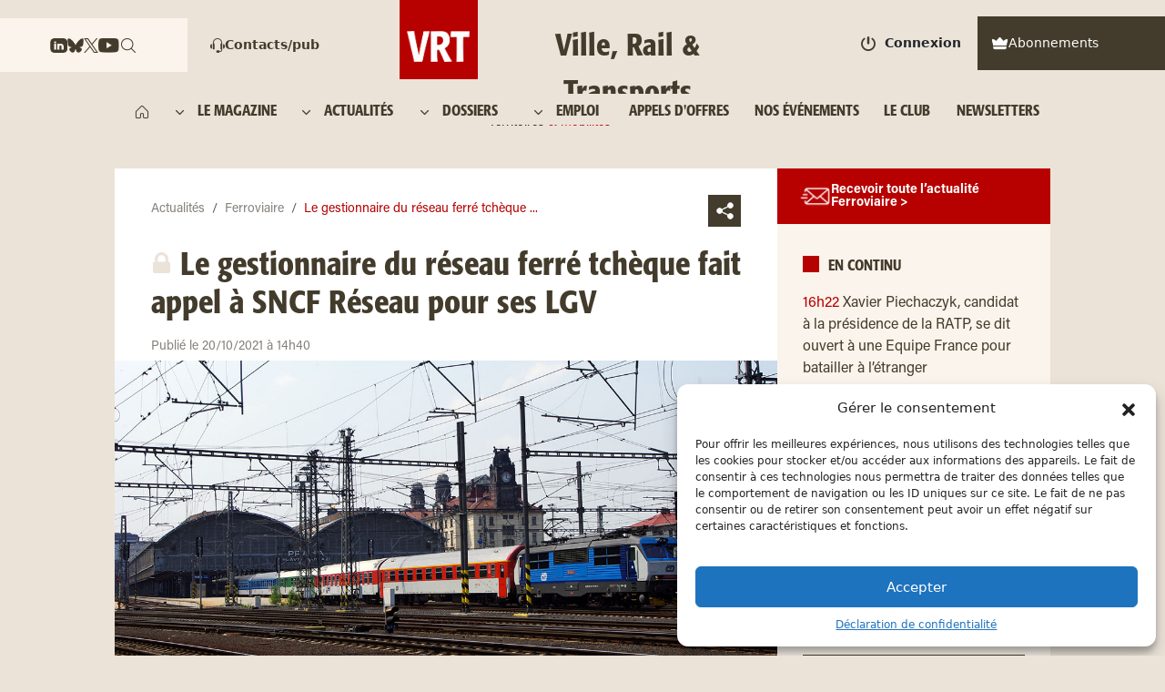

--- FILE ---
content_type: text/html; charset=UTF-8
request_url: https://www.ville-rail-transports.com/ferroviaire/le-gestionnaire-du-reseau-ferre-tcheque-fait-appel-a-sncf-reseau-pour-ses-lgv/
body_size: 83801
content:
<!DOCTYPE html>
<html lang="fr-FR" prefix="og: https://ogp.me/ns#">
<head>
    <meta charset="UTF-8">
    <meta name="viewport" content="width=device-width, initial-scale=1, shrink-to-fit=no">
    	<style>img:is([sizes="auto" i], [sizes^="auto," i]) { contain-intrinsic-size: 3000px 1500px }</style>
	<!-- Google tag (gtag.js) Consent Mode dataLayer added by Site Kit -->
<script id="google_gtagjs-js-consent-mode-data-layer">
window.dataLayer = window.dataLayer || [];function gtag(){dataLayer.push(arguments);}
gtag('consent', 'default', {"ad_personalization":"denied","ad_storage":"denied","ad_user_data":"denied","analytics_storage":"denied","functionality_storage":"denied","security_storage":"denied","personalization_storage":"denied","region":["AT","BE","BG","CH","CY","CZ","DE","DK","EE","ES","FI","FR","GB","GR","HR","HU","IE","IS","IT","LI","LT","LU","LV","MT","NL","NO","PL","PT","RO","SE","SI","SK"],"wait_for_update":500});
window._googlesitekitConsentCategoryMap = {"statistics":["analytics_storage"],"marketing":["ad_storage","ad_user_data","ad_personalization"],"functional":["functionality_storage","security_storage"],"preferences":["personalization_storage"]};
window._googlesitekitConsents = {"ad_personalization":"denied","ad_storage":"denied","ad_user_data":"denied","analytics_storage":"denied","functionality_storage":"denied","security_storage":"denied","personalization_storage":"denied","region":["AT","BE","BG","CH","CY","CZ","DE","DK","EE","ES","FI","FR","GB","GR","HR","HU","IE","IS","IT","LI","LT","LU","LV","MT","NL","NO","PL","PT","RO","SE","SI","SK"],"wait_for_update":500};
</script>
<!-- End Google tag (gtag.js) Consent Mode dataLayer added by Site Kit -->

<!-- Optimisation des moteurs de recherche par Rank Math PRO - https://rankmath.com/ -->
<title>Le gestionnaire du réseau ferré tchèque fait appel à SNCF Réseau pour ses LGV</title>
<meta name="description" content="Ferroviaire - Správa železnic, le gestionnaire d’infrastructure ferroviaire tchèque, a confié à SNCF Réseau une mission d’assistance dans le pilotage de ses"/>
<meta name="robots" content="follow, index, max-snippet:-1, max-video-preview:-1, max-image-preview:large"/>
<link rel="canonical" href="https://www.ville-rail-transports.com/ferroviaire/le-gestionnaire-du-reseau-ferre-tcheque-fait-appel-a-sncf-reseau-pour-ses-lgv/" />
<meta property="og:locale" content="fr_FR" />
<meta property="og:type" content="article" />
<meta property="og:title" content="Le gestionnaire du réseau ferré tchèque fait appel à SNCF Réseau pour ses LGV" />
<meta property="og:description" content="Ferroviaire - Správa železnic, le gestionnaire d’infrastructure ferroviaire tchèque, a confié à SNCF Réseau une mission d’assistance dans le pilotage de ses" />
<meta property="og:url" content="https://www.ville-rail-transports.com/ferroviaire/le-gestionnaire-du-reseau-ferre-tcheque-fait-appel-a-sncf-reseau-pour-ses-lgv/" />
<meta property="og:site_name" content="Ville, rail &amp; transports" />
<meta property="article:publisher" content="https://www.facebook.com/villerailtransports" />
<meta property="article:tag" content="LGV" />
<meta property="article:tag" content="SNCF Réseau" />
<meta property="article:tag" content="Tchéquie" />
<meta property="article:section" content="Ferroviaire" />
<meta property="og:updated_time" content="2021-10-20T16:03:22+02:00" />
<meta property="og:image" content="https://www.ville-rail-transports.com/wp-content/uploads/2021/10/traintcheque.jpg" />
<meta property="og:image:secure_url" content="https://www.ville-rail-transports.com/wp-content/uploads/2021/10/traintcheque.jpg" />
<meta property="og:image:width" content="1200" />
<meta property="og:image:height" content="628" />
<meta property="og:image:alt" content="Patrick Laval
05 juillet 2012
Prague / Republique tcheque
Gares et trains ‡ Prague
Legende : DÈpart d&#039;un train grandes lignes de la gare centrale de Prague (Praha hlavnÌ n·draûÌ)" />
<meta property="og:image:type" content="image/jpeg" />
<meta property="article:published_time" content="2021-10-20T14:40:25+02:00" />
<meta property="article:modified_time" content="2021-10-20T16:03:22+02:00" />
<meta name="twitter:card" content="summary_large_image" />
<meta name="twitter:title" content="Le gestionnaire du réseau ferré tchèque fait appel à SNCF Réseau pour ses LGV" />
<meta name="twitter:description" content="Ferroviaire - Správa železnic, le gestionnaire d’infrastructure ferroviaire tchèque, a confié à SNCF Réseau une mission d’assistance dans le pilotage de ses" />
<meta name="twitter:site" content="@VRTmag" />
<meta name="twitter:creator" content="@VRTmag" />
<meta name="twitter:image" content="https://www.ville-rail-transports.com/wp-content/uploads/2021/10/traintcheque.jpg" />
<meta name="twitter:label1" content="Écrit par" />
<meta name="twitter:data1" content="patrick.laval@laviedurail.com" />
<meta name="twitter:label2" content="Temps de lecture" />
<meta name="twitter:data2" content="1 minute" />
<script type="application/ld+json" class="rank-math-schema-pro">{"@context":"https://schema.org","@graph":[{"@type":["NewsMediaOrganization","Organization"],"@id":"https://www.ville-rail-transports.com/#organization","name":"Ville, rail &amp; transports","url":"https://www.ville-rail-transports.com","sameAs":["https://www.facebook.com/villerailtransports","https://twitter.com/VRTmag","https://www.linkedin.com/company/ville-rail-&amp;-transports/","https://www.youtube.com/channel/UCq88BLo_dfvnVQoAeMdapTw"],"logo":{"@type":"ImageObject","@id":"https://www.ville-rail-transports.com/#logo","url":"https://www.ville-rail-transports.com/wp-content/uploads/2024/11/logo_vrt.png","contentUrl":"https://www.ville-rail-transports.com/wp-content/uploads/2024/11/logo_vrt.png","caption":"Ville, rail &amp; transports","inLanguage":"fr-FR","width":"586","height":"594"}},{"@type":"WebSite","@id":"https://www.ville-rail-transports.com/#website","url":"https://www.ville-rail-transports.com","name":"Ville, rail &amp; transports","publisher":{"@id":"https://www.ville-rail-transports.com/#organization"},"inLanguage":"fr-FR"},{"@type":"ImageObject","@id":"https://www.ville-rail-transports.com/wp-content/uploads/2021/10/traintcheque.jpg","url":"https://www.ville-rail-transports.com/wp-content/uploads/2021/10/traintcheque.jpg","width":"1200","height":"628","caption":"Patrick Laval\n05 juillet 2012\nPrague / Republique tcheque\nGares et trains \u2021 Prague\nLegende : D\u00c8part d'un train grandes lignes de la gare centrale de Prague (Praha hlavn\u00cc n\u00b7dra\u00fb\u00cc)","inLanguage":"fr-FR"},{"@type":"BreadcrumbList","@id":"https://www.ville-rail-transports.com/ferroviaire/le-gestionnaire-du-reseau-ferre-tcheque-fait-appel-a-sncf-reseau-pour-ses-lgv/#breadcrumb","itemListElement":[{"@type":"ListItem","position":"1","item":{"@id":"https://www.ville-rail-transports.com","name":"Accueil"}},{"@type":"ListItem","position":"2","item":{"@id":"https://www.ville-rail-transports.com/ferroviaire/","name":"Ferroviaire"}},{"@type":"ListItem","position":"3","item":{"@id":"https://www.ville-rail-transports.com/ferroviaire/le-gestionnaire-du-reseau-ferre-tcheque-fait-appel-a-sncf-reseau-pour-ses-lgv/","name":"Le gestionnaire du r\u00e9seau ferr\u00e9 tch\u00e8que fait appel \u00e0 SNCF R\u00e9seau pour ses LGV"}}]},{"@type":"WebPage","@id":"https://www.ville-rail-transports.com/ferroviaire/le-gestionnaire-du-reseau-ferre-tcheque-fait-appel-a-sncf-reseau-pour-ses-lgv/#webpage","url":"https://www.ville-rail-transports.com/ferroviaire/le-gestionnaire-du-reseau-ferre-tcheque-fait-appel-a-sncf-reseau-pour-ses-lgv/","name":"Le gestionnaire du r\u00e9seau ferr\u00e9 tch\u00e8que fait appel \u00e0 SNCF R\u00e9seau pour ses LGV","datePublished":"2021-10-20T14:40:25+02:00","dateModified":"2021-10-20T16:03:22+02:00","isPartOf":{"@id":"https://www.ville-rail-transports.com/#website"},"primaryImageOfPage":{"@id":"https://www.ville-rail-transports.com/wp-content/uploads/2021/10/traintcheque.jpg"},"inLanguage":"fr-FR","breadcrumb":{"@id":"https://www.ville-rail-transports.com/ferroviaire/le-gestionnaire-du-reseau-ferre-tcheque-fait-appel-a-sncf-reseau-pour-ses-lgv/#breadcrumb"}},{"@type":"Person","@id":"https://www.ville-rail-transports.com/author/patrick-lavallaviedurail-com/","name":"patrick.laval@laviedurail.com","url":"https://www.ville-rail-transports.com/author/patrick-lavallaviedurail-com/","image":{"@type":"ImageObject","@id":"https://secure.gravatar.com/avatar/dae01b68ba4e187a3596bb821fdb3159?s=96&amp;d=mm&amp;r=g","url":"https://secure.gravatar.com/avatar/dae01b68ba4e187a3596bb821fdb3159?s=96&amp;d=mm&amp;r=g","caption":"patrick.laval@laviedurail.com","inLanguage":"fr-FR"},"worksFor":{"@id":"https://www.ville-rail-transports.com/#organization"}},{"@type":"NewsArticle","headline":"Le gestionnaire du r\u00e9seau ferr\u00e9 tch\u00e8que fait appel \u00e0 SNCF R\u00e9seau pour ses LGV","datePublished":"2021-10-20T14:40:25+02:00","dateModified":"2021-10-20T16:03:22+02:00","articleSection":"Ferroviaire","author":{"@id":"https://www.ville-rail-transports.com/author/patrick-lavallaviedurail-com/","name":"patrick.laval@laviedurail.com"},"publisher":{"@id":"https://www.ville-rail-transports.com/#organization"},"description":"Ferroviaire - Spr\u00e1va \u017eeleznic, le gestionnaire d\u2019infrastructure ferroviaire tch\u00e8que, a confi\u00e9 \u00e0 SNCF R\u00e9seau une mission d\u2019assistance dans le pilotage de ses","copyrightYear":"2021","copyrightHolder":{"@id":"https://www.ville-rail-transports.com/#organization"},"name":"Le gestionnaire du r\u00e9seau ferr\u00e9 tch\u00e8que fait appel \u00e0 SNCF R\u00e9seau pour ses LGV","@id":"https://www.ville-rail-transports.com/ferroviaire/le-gestionnaire-du-reseau-ferre-tcheque-fait-appel-a-sncf-reseau-pour-ses-lgv/#richSnippet","isPartOf":{"@id":"https://www.ville-rail-transports.com/ferroviaire/le-gestionnaire-du-reseau-ferre-tcheque-fait-appel-a-sncf-reseau-pour-ses-lgv/#webpage"},"image":{"@id":"https://www.ville-rail-transports.com/wp-content/uploads/2021/10/traintcheque.jpg"},"inLanguage":"fr-FR","mainEntityOfPage":{"@id":"https://www.ville-rail-transports.com/ferroviaire/le-gestionnaire-du-reseau-ferre-tcheque-fait-appel-a-sncf-reseau-pour-ses-lgv/#webpage"}}]}</script>
<!-- /Extension Rank Math WordPress SEO -->

<link rel='dns-prefetch' href='//www.ville-rail-transports.com' />
<link rel='dns-prefetch' href='//www.googletagmanager.com' />
<link rel='dns-prefetch' href='//fonts.googleapis.com' />
<link rel='dns-prefetch' href='//fonts.gstatic.com' />
<link rel='dns-prefetch' href='//cdn.jsdelivr.net' />
<link rel='dns-prefetch' href='//www.google.com' />
<link rel='dns-prefetch' href='//pagead2.googlesyndication.com' />
<link rel='dns-prefetch' href='//securepubads.g.doubleclick.net' />

<link rel="alternate" type="application/rss+xml" title="Ville, Rail &amp; Transports &raquo; Flux" href="https://www.ville-rail-transports.com/feed/" />
<link rel="alternate" type="application/rss+xml" title="Ville, Rail &amp; Transports &raquo; Flux des commentaires" href="https://www.ville-rail-transports.com/comments/feed/" />
<script>
window._wpemojiSettings = {"baseUrl":"https:\/\/s.w.org\/images\/core\/emoji\/15.0.3\/72x72\/","ext":".png","svgUrl":"https:\/\/s.w.org\/images\/core\/emoji\/15.0.3\/svg\/","svgExt":".svg","source":{"concatemoji":"https:\/\/www.ville-rail-transports.com\/wp-includes\/js\/wp-emoji-release.min.js"}};
/*! This file is auto-generated */
!function(i,n){var o,s,e;function c(e){try{var t={supportTests:e,timestamp:(new Date).valueOf()};sessionStorage.setItem(o,JSON.stringify(t))}catch(e){}}function p(e,t,n){e.clearRect(0,0,e.canvas.width,e.canvas.height),e.fillText(t,0,0);var t=new Uint32Array(e.getImageData(0,0,e.canvas.width,e.canvas.height).data),r=(e.clearRect(0,0,e.canvas.width,e.canvas.height),e.fillText(n,0,0),new Uint32Array(e.getImageData(0,0,e.canvas.width,e.canvas.height).data));return t.every(function(e,t){return e===r[t]})}function u(e,t,n){switch(t){case"flag":return n(e,"\ud83c\udff3\ufe0f\u200d\u26a7\ufe0f","\ud83c\udff3\ufe0f\u200b\u26a7\ufe0f")?!1:!n(e,"\ud83c\uddfa\ud83c\uddf3","\ud83c\uddfa\u200b\ud83c\uddf3")&&!n(e,"\ud83c\udff4\udb40\udc67\udb40\udc62\udb40\udc65\udb40\udc6e\udb40\udc67\udb40\udc7f","\ud83c\udff4\u200b\udb40\udc67\u200b\udb40\udc62\u200b\udb40\udc65\u200b\udb40\udc6e\u200b\udb40\udc67\u200b\udb40\udc7f");case"emoji":return!n(e,"\ud83d\udc26\u200d\u2b1b","\ud83d\udc26\u200b\u2b1b")}return!1}function f(e,t,n){var r="undefined"!=typeof WorkerGlobalScope&&self instanceof WorkerGlobalScope?new OffscreenCanvas(300,150):i.createElement("canvas"),a=r.getContext("2d",{willReadFrequently:!0}),o=(a.textBaseline="top",a.font="600 32px Arial",{});return e.forEach(function(e){o[e]=t(a,e,n)}),o}function t(e){var t=i.createElement("script");t.src=e,t.defer=!0,i.head.appendChild(t)}"undefined"!=typeof Promise&&(o="wpEmojiSettingsSupports",s=["flag","emoji"],n.supports={everything:!0,everythingExceptFlag:!0},e=new Promise(function(e){i.addEventListener("DOMContentLoaded",e,{once:!0})}),new Promise(function(t){var n=function(){try{var e=JSON.parse(sessionStorage.getItem(o));if("object"==typeof e&&"number"==typeof e.timestamp&&(new Date).valueOf()<e.timestamp+604800&&"object"==typeof e.supportTests)return e.supportTests}catch(e){}return null}();if(!n){if("undefined"!=typeof Worker&&"undefined"!=typeof OffscreenCanvas&&"undefined"!=typeof URL&&URL.createObjectURL&&"undefined"!=typeof Blob)try{var e="postMessage("+f.toString()+"("+[JSON.stringify(s),u.toString(),p.toString()].join(",")+"));",r=new Blob([e],{type:"text/javascript"}),a=new Worker(URL.createObjectURL(r),{name:"wpTestEmojiSupports"});return void(a.onmessage=function(e){c(n=e.data),a.terminate(),t(n)})}catch(e){}c(n=f(s,u,p))}t(n)}).then(function(e){for(var t in e)n.supports[t]=e[t],n.supports.everything=n.supports.everything&&n.supports[t],"flag"!==t&&(n.supports.everythingExceptFlag=n.supports.everythingExceptFlag&&n.supports[t]);n.supports.everythingExceptFlag=n.supports.everythingExceptFlag&&!n.supports.flag,n.DOMReady=!1,n.readyCallback=function(){n.DOMReady=!0}}).then(function(){return e}).then(function(){var e;n.supports.everything||(n.readyCallback(),(e=n.source||{}).concatemoji?t(e.concatemoji):e.wpemoji&&e.twemoji&&(t(e.twemoji),t(e.wpemoji)))}))}((window,document),window._wpemojiSettings);
</script>
<link data-minify="1" rel='stylesheet' id='wc-blocks-integration-css' href='https://www.ville-rail-transports.com/wp-content/cache/min/1/wp-content/plugins/woocommerce-subscriptions/vendor/woocommerce/subscriptions-core/build/index.css?ver=1765187781' media='all' />
<link data-minify="1" rel='stylesheet' id='partial-payment-blocks-integration-css' href='https://www.ville-rail-transports.com/wp-content/cache/min/1/wp-content/plugins/woo-wallet/build/partial-payment/style-index.css?ver=1765187781' media='all' />
<style id='wp-emoji-styles-inline-css'>

	img.wp-smiley, img.emoji {
		display: inline !important;
		border: none !important;
		box-shadow: none !important;
		height: 1em !important;
		width: 1em !important;
		margin: 0 0.07em !important;
		vertical-align: -0.1em !important;
		background: none !important;
		padding: 0 !important;
	}
</style>
<link rel='stylesheet' id='wp-block-library-css' href='https://www.ville-rail-transports.com/wp-includes/css/dist/block-library/style.min.css' media='all' />
<style id='wp-block-library-theme-inline-css'>
.wp-block-audio :where(figcaption){color:#555;font-size:13px;text-align:center}.is-dark-theme .wp-block-audio :where(figcaption){color:#ffffffa6}.wp-block-audio{margin:0 0 1em}.wp-block-code{border:1px solid #ccc;border-radius:4px;font-family:Menlo,Consolas,monaco,monospace;padding:.8em 1em}.wp-block-embed :where(figcaption){color:#555;font-size:13px;text-align:center}.is-dark-theme .wp-block-embed :where(figcaption){color:#ffffffa6}.wp-block-embed{margin:0 0 1em}.blocks-gallery-caption{color:#555;font-size:13px;text-align:center}.is-dark-theme .blocks-gallery-caption{color:#ffffffa6}:root :where(.wp-block-image figcaption){color:#555;font-size:13px;text-align:center}.is-dark-theme :root :where(.wp-block-image figcaption){color:#ffffffa6}.wp-block-image{margin:0 0 1em}.wp-block-pullquote{border-bottom:4px solid;border-top:4px solid;color:currentColor;margin-bottom:1.75em}.wp-block-pullquote cite,.wp-block-pullquote footer,.wp-block-pullquote__citation{color:currentColor;font-size:.8125em;font-style:normal;text-transform:uppercase}.wp-block-quote{border-left:.25em solid;margin:0 0 1.75em;padding-left:1em}.wp-block-quote cite,.wp-block-quote footer{color:currentColor;font-size:.8125em;font-style:normal;position:relative}.wp-block-quote:where(.has-text-align-right){border-left:none;border-right:.25em solid;padding-left:0;padding-right:1em}.wp-block-quote:where(.has-text-align-center){border:none;padding-left:0}.wp-block-quote.is-large,.wp-block-quote.is-style-large,.wp-block-quote:where(.is-style-plain){border:none}.wp-block-search .wp-block-search__label{font-weight:700}.wp-block-search__button{border:1px solid #ccc;padding:.375em .625em}:where(.wp-block-group.has-background){padding:1.25em 2.375em}.wp-block-separator.has-css-opacity{opacity:.4}.wp-block-separator{border:none;border-bottom:2px solid;margin-left:auto;margin-right:auto}.wp-block-separator.has-alpha-channel-opacity{opacity:1}.wp-block-separator:not(.is-style-wide):not(.is-style-dots){width:100px}.wp-block-separator.has-background:not(.is-style-dots){border-bottom:none;height:1px}.wp-block-separator.has-background:not(.is-style-wide):not(.is-style-dots){height:2px}.wp-block-table{margin:0 0 1em}.wp-block-table td,.wp-block-table th{word-break:normal}.wp-block-table :where(figcaption){color:#555;font-size:13px;text-align:center}.is-dark-theme .wp-block-table :where(figcaption){color:#ffffffa6}.wp-block-video :where(figcaption){color:#555;font-size:13px;text-align:center}.is-dark-theme .wp-block-video :where(figcaption){color:#ffffffa6}.wp-block-video{margin:0 0 1em}:root :where(.wp-block-template-part.has-background){margin-bottom:0;margin-top:0;padding:1.25em 2.375em}
</style>
<style id='qsm-quiz-style-inline-css'>


</style>
<style id='classic-theme-styles-inline-css'>
/*! This file is auto-generated */
.wp-block-button__link{color:#fff;background-color:#32373c;border-radius:9999px;box-shadow:none;text-decoration:none;padding:calc(.667em + 2px) calc(1.333em + 2px);font-size:1.125em}.wp-block-file__button{background:#32373c;color:#fff;text-decoration:none}
</style>
<style id='global-styles-inline-css'>
:root{--wp--preset--aspect-ratio--square: 1;--wp--preset--aspect-ratio--4-3: 4/3;--wp--preset--aspect-ratio--3-4: 3/4;--wp--preset--aspect-ratio--3-2: 3/2;--wp--preset--aspect-ratio--2-3: 2/3;--wp--preset--aspect-ratio--16-9: 16/9;--wp--preset--aspect-ratio--9-16: 9/16;--wp--preset--color--black: #000000;--wp--preset--color--cyan-bluish-gray: #abb8c3;--wp--preset--color--white: #ffffff;--wp--preset--color--pale-pink: #f78da7;--wp--preset--color--vivid-red: #cf2e2e;--wp--preset--color--luminous-vivid-orange: #ff6900;--wp--preset--color--luminous-vivid-amber: #fcb900;--wp--preset--color--light-green-cyan: #7bdcb5;--wp--preset--color--vivid-green-cyan: #00d084;--wp--preset--color--pale-cyan-blue: #8ed1fc;--wp--preset--color--vivid-cyan-blue: #0693e3;--wp--preset--color--vivid-purple: #9b51e0;--wp--preset--gradient--vivid-cyan-blue-to-vivid-purple: linear-gradient(135deg,rgba(6,147,227,1) 0%,rgb(155,81,224) 100%);--wp--preset--gradient--light-green-cyan-to-vivid-green-cyan: linear-gradient(135deg,rgb(122,220,180) 0%,rgb(0,208,130) 100%);--wp--preset--gradient--luminous-vivid-amber-to-luminous-vivid-orange: linear-gradient(135deg,rgba(252,185,0,1) 0%,rgba(255,105,0,1) 100%);--wp--preset--gradient--luminous-vivid-orange-to-vivid-red: linear-gradient(135deg,rgba(255,105,0,1) 0%,rgb(207,46,46) 100%);--wp--preset--gradient--very-light-gray-to-cyan-bluish-gray: linear-gradient(135deg,rgb(238,238,238) 0%,rgb(169,184,195) 100%);--wp--preset--gradient--cool-to-warm-spectrum: linear-gradient(135deg,rgb(74,234,220) 0%,rgb(151,120,209) 20%,rgb(207,42,186) 40%,rgb(238,44,130) 60%,rgb(251,105,98) 80%,rgb(254,248,76) 100%);--wp--preset--gradient--blush-light-purple: linear-gradient(135deg,rgb(255,206,236) 0%,rgb(152,150,240) 100%);--wp--preset--gradient--blush-bordeaux: linear-gradient(135deg,rgb(254,205,165) 0%,rgb(254,45,45) 50%,rgb(107,0,62) 100%);--wp--preset--gradient--luminous-dusk: linear-gradient(135deg,rgb(255,203,112) 0%,rgb(199,81,192) 50%,rgb(65,88,208) 100%);--wp--preset--gradient--pale-ocean: linear-gradient(135deg,rgb(255,245,203) 0%,rgb(182,227,212) 50%,rgb(51,167,181) 100%);--wp--preset--gradient--electric-grass: linear-gradient(135deg,rgb(202,248,128) 0%,rgb(113,206,126) 100%);--wp--preset--gradient--midnight: linear-gradient(135deg,rgb(2,3,129) 0%,rgb(40,116,252) 100%);--wp--preset--font-size--small: 13px;--wp--preset--font-size--medium: 20px;--wp--preset--font-size--large: 36px;--wp--preset--font-size--x-large: 42px;--wp--preset--font-family--inter: "Inter", sans-serif;--wp--preset--font-family--cardo: Cardo;--wp--preset--spacing--20: 0.44rem;--wp--preset--spacing--30: 0.67rem;--wp--preset--spacing--40: 1rem;--wp--preset--spacing--50: 1.5rem;--wp--preset--spacing--60: 2.25rem;--wp--preset--spacing--70: 3.38rem;--wp--preset--spacing--80: 5.06rem;--wp--preset--shadow--natural: 6px 6px 9px rgba(0, 0, 0, 0.2);--wp--preset--shadow--deep: 12px 12px 50px rgba(0, 0, 0, 0.4);--wp--preset--shadow--sharp: 6px 6px 0px rgba(0, 0, 0, 0.2);--wp--preset--shadow--outlined: 6px 6px 0px -3px rgba(255, 255, 255, 1), 6px 6px rgba(0, 0, 0, 1);--wp--preset--shadow--crisp: 6px 6px 0px rgba(0, 0, 0, 1);}:where(.is-layout-flex){gap: 0.5em;}:where(.is-layout-grid){gap: 0.5em;}body .is-layout-flex{display: flex;}.is-layout-flex{flex-wrap: wrap;align-items: center;}.is-layout-flex > :is(*, div){margin: 0;}body .is-layout-grid{display: grid;}.is-layout-grid > :is(*, div){margin: 0;}:where(.wp-block-columns.is-layout-flex){gap: 2em;}:where(.wp-block-columns.is-layout-grid){gap: 2em;}:where(.wp-block-post-template.is-layout-flex){gap: 1.25em;}:where(.wp-block-post-template.is-layout-grid){gap: 1.25em;}.has-black-color{color: var(--wp--preset--color--black) !important;}.has-cyan-bluish-gray-color{color: var(--wp--preset--color--cyan-bluish-gray) !important;}.has-white-color{color: var(--wp--preset--color--white) !important;}.has-pale-pink-color{color: var(--wp--preset--color--pale-pink) !important;}.has-vivid-red-color{color: var(--wp--preset--color--vivid-red) !important;}.has-luminous-vivid-orange-color{color: var(--wp--preset--color--luminous-vivid-orange) !important;}.has-luminous-vivid-amber-color{color: var(--wp--preset--color--luminous-vivid-amber) !important;}.has-light-green-cyan-color{color: var(--wp--preset--color--light-green-cyan) !important;}.has-vivid-green-cyan-color{color: var(--wp--preset--color--vivid-green-cyan) !important;}.has-pale-cyan-blue-color{color: var(--wp--preset--color--pale-cyan-blue) !important;}.has-vivid-cyan-blue-color{color: var(--wp--preset--color--vivid-cyan-blue) !important;}.has-vivid-purple-color{color: var(--wp--preset--color--vivid-purple) !important;}.has-black-background-color{background-color: var(--wp--preset--color--black) !important;}.has-cyan-bluish-gray-background-color{background-color: var(--wp--preset--color--cyan-bluish-gray) !important;}.has-white-background-color{background-color: var(--wp--preset--color--white) !important;}.has-pale-pink-background-color{background-color: var(--wp--preset--color--pale-pink) !important;}.has-vivid-red-background-color{background-color: var(--wp--preset--color--vivid-red) !important;}.has-luminous-vivid-orange-background-color{background-color: var(--wp--preset--color--luminous-vivid-orange) !important;}.has-luminous-vivid-amber-background-color{background-color: var(--wp--preset--color--luminous-vivid-amber) !important;}.has-light-green-cyan-background-color{background-color: var(--wp--preset--color--light-green-cyan) !important;}.has-vivid-green-cyan-background-color{background-color: var(--wp--preset--color--vivid-green-cyan) !important;}.has-pale-cyan-blue-background-color{background-color: var(--wp--preset--color--pale-cyan-blue) !important;}.has-vivid-cyan-blue-background-color{background-color: var(--wp--preset--color--vivid-cyan-blue) !important;}.has-vivid-purple-background-color{background-color: var(--wp--preset--color--vivid-purple) !important;}.has-black-border-color{border-color: var(--wp--preset--color--black) !important;}.has-cyan-bluish-gray-border-color{border-color: var(--wp--preset--color--cyan-bluish-gray) !important;}.has-white-border-color{border-color: var(--wp--preset--color--white) !important;}.has-pale-pink-border-color{border-color: var(--wp--preset--color--pale-pink) !important;}.has-vivid-red-border-color{border-color: var(--wp--preset--color--vivid-red) !important;}.has-luminous-vivid-orange-border-color{border-color: var(--wp--preset--color--luminous-vivid-orange) !important;}.has-luminous-vivid-amber-border-color{border-color: var(--wp--preset--color--luminous-vivid-amber) !important;}.has-light-green-cyan-border-color{border-color: var(--wp--preset--color--light-green-cyan) !important;}.has-vivid-green-cyan-border-color{border-color: var(--wp--preset--color--vivid-green-cyan) !important;}.has-pale-cyan-blue-border-color{border-color: var(--wp--preset--color--pale-cyan-blue) !important;}.has-vivid-cyan-blue-border-color{border-color: var(--wp--preset--color--vivid-cyan-blue) !important;}.has-vivid-purple-border-color{border-color: var(--wp--preset--color--vivid-purple) !important;}.has-vivid-cyan-blue-to-vivid-purple-gradient-background{background: var(--wp--preset--gradient--vivid-cyan-blue-to-vivid-purple) !important;}.has-light-green-cyan-to-vivid-green-cyan-gradient-background{background: var(--wp--preset--gradient--light-green-cyan-to-vivid-green-cyan) !important;}.has-luminous-vivid-amber-to-luminous-vivid-orange-gradient-background{background: var(--wp--preset--gradient--luminous-vivid-amber-to-luminous-vivid-orange) !important;}.has-luminous-vivid-orange-to-vivid-red-gradient-background{background: var(--wp--preset--gradient--luminous-vivid-orange-to-vivid-red) !important;}.has-very-light-gray-to-cyan-bluish-gray-gradient-background{background: var(--wp--preset--gradient--very-light-gray-to-cyan-bluish-gray) !important;}.has-cool-to-warm-spectrum-gradient-background{background: var(--wp--preset--gradient--cool-to-warm-spectrum) !important;}.has-blush-light-purple-gradient-background{background: var(--wp--preset--gradient--blush-light-purple) !important;}.has-blush-bordeaux-gradient-background{background: var(--wp--preset--gradient--blush-bordeaux) !important;}.has-luminous-dusk-gradient-background{background: var(--wp--preset--gradient--luminous-dusk) !important;}.has-pale-ocean-gradient-background{background: var(--wp--preset--gradient--pale-ocean) !important;}.has-electric-grass-gradient-background{background: var(--wp--preset--gradient--electric-grass) !important;}.has-midnight-gradient-background{background: var(--wp--preset--gradient--midnight) !important;}.has-small-font-size{font-size: var(--wp--preset--font-size--small) !important;}.has-medium-font-size{font-size: var(--wp--preset--font-size--medium) !important;}.has-large-font-size{font-size: var(--wp--preset--font-size--large) !important;}.has-x-large-font-size{font-size: var(--wp--preset--font-size--x-large) !important;}
:where(.wp-block-post-template.is-layout-flex){gap: 1.25em;}:where(.wp-block-post-template.is-layout-grid){gap: 1.25em;}
:where(.wp-block-columns.is-layout-flex){gap: 2em;}:where(.wp-block-columns.is-layout-grid){gap: 2em;}
:root :where(.wp-block-pullquote){font-size: 1.5em;line-height: 1.6;}
</style>
<link data-minify="1" rel='stylesheet' id='woocommerce-layout-css' href='https://www.ville-rail-transports.com/wp-content/cache/min/1/wp-content/plugins/woocommerce/assets/css/woocommerce-layout.css?ver=1765187781' media='all' />
<link data-minify="1" rel='stylesheet' id='woocommerce-smallscreen-css' href='https://www.ville-rail-transports.com/wp-content/cache/min/1/wp-content/plugins/woocommerce/assets/css/woocommerce-smallscreen.css?ver=1765187781' media='only screen and (max-width: 768px)' />
<link data-minify="1" rel='stylesheet' id='woocommerce-general-css' href='https://www.ville-rail-transports.com/wp-content/cache/background-css/www.ville-rail-transports.com/wp-content/cache/min/1/wp-content/plugins/woocommerce/assets/css/woocommerce.css?ver=1765187781&wpr_t=1769031184' media='all' />
<style id='woocommerce-inline-inline-css'>
.woocommerce form .form-row .required { visibility: visible; }
</style>
<link rel='stylesheet' id='cmplz-general-css' href='https://www.ville-rail-transports.com/wp-content/plugins/complianz-gdpr-premium/assets/css/cookieblocker.min.css' media='all' />
<link data-minify="1" rel='stylesheet' id='style-css' href='https://www.ville-rail-transports.com/wp-content/cache/min/1/wp-content/themes/ville-rail-transports/style.css?ver=1765187781' media='all' />
<link data-minify="1" rel='stylesheet' id='custom-style-css' href='https://www.ville-rail-transports.com/wp-content/cache/min/1/wp-content/themes/ville-rail-transports/assets/css/custom.css?ver=1765187781' media='all' />
<link data-minify="1" rel='stylesheet' id='main-css' href='https://www.ville-rail-transports.com/wp-content/cache/min/1/wp-content/themes/ville-rail-transports/build/main.css?ver=1765187781' media='all' />
<link data-minify="1" rel='stylesheet' id='slick-css' href='https://www.ville-rail-transports.com/wp-content/cache/min/1/wp-content/themes/ville-rail-transports/assets/css/slick.css?ver=1765187781' media='all' />
<link data-minify="1" rel='stylesheet' id='slick-theme-css' href='https://www.ville-rail-transports.com/wp-content/cache/background-css/www.ville-rail-transports.com/wp-content/cache/min/1/wp-content/themes/ville-rail-transports/assets/css/slick-theme.css?ver=1765187781&wpr_t=1769031184' media='all' />
<link data-minify="1" rel='stylesheet' id='unite-icons-css' href='https://www.ville-rail-transports.com/wp-content/cache/min/1/wp-content/themes/ville-rail-transports/inc/fontawesome-web/css/all.min.css?ver=1765187781' media='all' />
<link data-minify="1" rel='stylesheet' id='woo-wallet-style-css' href='https://www.ville-rail-transports.com/wp-content/cache/min/1/wp-content/plugins/woo-wallet/assets/css/frontend.css?ver=1765187781' media='all' />
<link data-minify="1" rel='stylesheet' id='sib-front-css-css' href='https://www.ville-rail-transports.com/wp-content/cache/background-css/www.ville-rail-transports.com/wp-content/cache/min/1/wp-content/plugins/mailin/css/mailin-front.css?ver=1765187781&wpr_t=1769031184' media='all' />
<script src="https://www.ville-rail-transports.com/wp-includes/js/jquery/jquery.min.js" id="jquery-core-js"></script>
<script src="https://www.ville-rail-transports.com/wp-includes/js/jquery/jquery-migrate.min.js" id="jquery-migrate-js"></script>
<script src="https://www.ville-rail-transports.com/wp-content/plugins/woocommerce/assets/js/jquery-blockui/jquery.blockUI.min.js" id="jquery-blockui-js" data-wp-strategy="defer"></script>
<script id="wc-add-to-cart-js-extra">
var wc_add_to_cart_params = {"ajax_url":"\/wp-admin\/admin-ajax.php","wc_ajax_url":"\/?wc-ajax=%%endpoint%%","i18n_view_cart":"Voir le panier","cart_url":"https:\/\/www.ville-rail-transports.com\/panier\/","is_cart":"","cart_redirect_after_add":"no"};
</script>
<script src="https://www.ville-rail-transports.com/wp-content/plugins/woocommerce/assets/js/frontend/add-to-cart.min.js" id="wc-add-to-cart-js" defer data-wp-strategy="defer"></script>
<script src="https://www.ville-rail-transports.com/wp-content/plugins/woocommerce/assets/js/js-cookie/js.cookie.min.js" id="js-cookie-js" data-wp-strategy="defer"></script>
<script src="https://www.ville-rail-transports.com/wp-content/themes/ville-rail-transports/assets/js/main.js" id="unite-functions-js"></script>
<script src="https://www.ville-rail-transports.com/wp-content/themes/ville-rail-transports/inc/js/jquery.validate.min.js" id="validate-script-js"></script>

<!-- Extrait de code de la balise Google (gtag.js) ajouté par Site Kit -->

<!-- Extrait Google Analytics ajouté par Site Kit -->
<script src="https://www.googletagmanager.com/gtag/js?id=GT-WF62LW5" id="google_gtagjs-js" async></script>
<script id="google_gtagjs-js-after">
window.dataLayer = window.dataLayer || [];function gtag(){dataLayer.push(arguments);}
gtag("set","linker",{"domains":["www.ville-rail-transports.com"]});
gtag("js", new Date());
gtag("set", "developer_id.dZTNiMT", true);
gtag("config", "GT-WF62LW5", {"googlesitekit_post_type":"post"});
 window._googlesitekit = window._googlesitekit || {}; window._googlesitekit.throttledEvents = []; window._googlesitekit.gtagEvent = (name, data) => { var key = JSON.stringify( { name, data } ); if ( !! window._googlesitekit.throttledEvents[ key ] ) { return; } window._googlesitekit.throttledEvents[ key ] = true; setTimeout( () => { delete window._googlesitekit.throttledEvents[ key ]; }, 5 ); gtag( "event", name, { ...data, event_source: "site-kit" } ); }
</script>

<!-- Extrait de code de la balise Google de fin (gtag.js) ajouté par Site Kit -->
<script id="sib-front-js-js-extra">
var sibErrMsg = {"invalidMail":"Please fill out valid email address","requiredField":"Please fill out required fields","invalidDateFormat":"Please fill out valid date format","invalidSMSFormat":"Please fill out valid phone number"};
var ajax_sib_front_object = {"ajax_url":"https:\/\/www.ville-rail-transports.com\/wp-admin\/admin-ajax.php","ajax_nonce":"2fb23cff0d","flag_url":"https:\/\/www.ville-rail-transports.com\/wp-content\/plugins\/mailin\/img\/flags\/"};
</script>
<script src="https://www.ville-rail-transports.com/wp-content/plugins/mailin/js/mailin-front.js" id="sib-front-js-js"></script>
<link rel="https://api.w.org/" href="https://www.ville-rail-transports.com/wp-json/" /><link rel="alternate" title="JSON" type="application/json" href="https://www.ville-rail-transports.com/wp-json/wp/v2/posts/237581" /><link rel="EditURI" type="application/rsd+xml" title="RSD" href="https://www.ville-rail-transports.com/xmlrpc.php?rsd" />
<meta name="generator" content="WordPress 6.7.1" />
<link rel='shortlink' href='https://www.ville-rail-transports.com/?p=237581' />
<link rel="alternate" title="oEmbed (JSON)" type="application/json+oembed" href="https://www.ville-rail-transports.com/wp-json/oembed/1.0/embed?url=https%3A%2F%2Fwww.ville-rail-transports.com%2Fferroviaire%2Fle-gestionnaire-du-reseau-ferre-tcheque-fait-appel-a-sncf-reseau-pour-ses-lgv%2F" />
<link rel="alternate" title="oEmbed (XML)" type="text/xml+oembed" href="https://www.ville-rail-transports.com/wp-json/oembed/1.0/embed?url=https%3A%2F%2Fwww.ville-rail-transports.com%2Fferroviaire%2Fle-gestionnaire-du-reseau-ferre-tcheque-fait-appel-a-sncf-reseau-pour-ses-lgv%2F&#038;format=xml" />
<meta name="generator" content="Site Kit by Google 1.149.1" />			<style>.cmplz-hidden {
					display: none !important;
				}</style>    <style type="text/css">
        #social li {
            display: inline-block;
        }
        #social li,
        #social ul {
            border: 0!important;
            list-style: none;
            padding-left: 0;
            text-align: center;
        }
        .social-icons ul a {
            font-size: 24px;
            margin: 6px;
            color: #DDD;
        }
        #social ul a span {
            display: none;
        }
        
        .social-icons li a[href*="facebook.com"]:hover {color: #3b5998 !important;}
        .social-icons li a[href*="twitter.com"]:hover {color: #00aced !important;}
        .social-icons li a[href*="plus.google.com"]:hover {color: #dd4b39 !important;}
        .social-icons li a[href*="youtube.com"]:hover {color: #bb0000 !important;}
        .social-icons li a[href*="github.com"]:hover {color: #4183C4 !important;}
        .social-icons li a[href*="linkedin.com"]:hover {color: #007bb6 !important;}
        .social-icons li a[href*="xing.com"]:hover {color: #cfdc00 !important;}
        .social-icons li a[href*="pinterest.com"]:hover {color: #cb2027 !important;}
        .social-icons li a[href*="rss.com"]:hover {color: #F0AD4E !important ;}
        .social-icons li a[href*="tumblr.com"]:hover {color: #32506d !important;}
        .social-icons li a[href*="flickr.com"]:hover {color: #ff0084 !important;}
        .social-icons li a[href*="instagram.com"]:hover {color: #517fa4 !important;}
        .social-icons li a[href*="dribbble.com"]:hover {color: #E56193 !important;}
        .social-icons li a[href*="skype.com"]:hover {color: #00AFF0 !important;}
        .social-icons li a[href*="foursquare.com"]:hover {color: #2398C9 !important;}
        .social-icons li a[href*="soundcloud.com"]:hover {color: #F50 !important;}
        .social-icons li a[href*="vimeo.com"]:hover {color:  #1bb6ec !important;}
        .social-icons li a[href*="spotify.com"]:hover {color: #81b71a !important;}
        .social-icons li a[href*="/feed"]:hover {color: #f39c12 !important;}
    </style>	<noscript><style>.woocommerce-product-gallery{ opacity: 1 !important; }</style></noscript>
	<script src="https://cdn.brevo.com/js/sdk-loader.js" async></script><script>window.Brevo = window.Brevo || [];
								Brevo.push([
									"init",
								{
									client_key:"t6ewfceta0cd46t8ijpmx",
									push: {"customDomain":"https:\/\/www.ville-rail-transports.com\/wp-content\/plugins\/mailin\/","userId":null},
									email_id : "",},]);</script>      <meta name="onesignal" content="wordpress-plugin"/>
            <script>

      window.OneSignalDeferred = window.OneSignalDeferred || [];

      OneSignalDeferred.push(function(OneSignal) {
        var oneSignal_options = {};
        window._oneSignalInitOptions = oneSignal_options;

        oneSignal_options['serviceWorkerParam'] = { scope: '/wp-content/plugins/onesignal-free-web-push-notifications/sdk_files/push/onesignal/' };
oneSignal_options['serviceWorkerPath'] = 'OneSignalSDKWorker.js';

        OneSignal.Notifications.setDefaultUrl("https://www.ville-rail-transports.com");

        oneSignal_options['wordpress'] = true;
oneSignal_options['appId'] = '1b745313-eee3-4fb2-b791-3997f64c201c';
oneSignal_options['allowLocalhostAsSecureOrigin'] = true;
oneSignal_options['welcomeNotification'] = { };
oneSignal_options['welcomeNotification']['title'] = "Ville, Rail &amp; Transports";
oneSignal_options['welcomeNotification']['message'] = "Merci pour votre inscription !";
oneSignal_options['path'] = "https://www.ville-rail-transports.com/wp-content/plugins/onesignal-free-web-push-notifications/sdk_files/";
oneSignal_options['safari_web_id'] = "web.onesignal.auto.20000090-ae08-4d2f-988d-291912c8a9bf";
oneSignal_options['promptOptions'] = { };
oneSignal_options['promptOptions']['actionMessage'] = "Voulez vous recevoir des notifications ? Désinscription quand vous le souhaitez.";
oneSignal_options['promptOptions']['acceptButtonText'] = "ACCEPTER";
oneSignal_options['promptOptions']['cancelButtonText'] = "NON MERCI";
oneSignal_options['promptOptions']['autoAcceptTitle'] = "Cliquez sur 'accepter'";
oneSignal_options['notifyButton'] = { };
oneSignal_options['notifyButton']['enable'] = true;
oneSignal_options['notifyButton']['position'] = 'bottom-right';
oneSignal_options['notifyButton']['theme'] = 'default';
oneSignal_options['notifyButton']['size'] = 'medium';
oneSignal_options['notifyButton']['showCredit'] = false;
oneSignal_options['notifyButton']['text'] = {};
oneSignal_options['notifyButton']['text']['tip.state.unsubscribed'] = 'Recevoir les notifications';
oneSignal_options['notifyButton']['text']['tip.state.subscribed'] = 'Vous êtes inscrits aux notifications';
oneSignal_options['notifyButton']['text']['tip.state.blocked'] = 'Vous avez bloqué les notifications';
oneSignal_options['notifyButton']['text']['message.action.subscribed'] = 'Merci pour votre inscription!';
oneSignal_options['notifyButton']['text']['message.action.resubscribed'] = 'Vous êtes inscrits aux notifications';
oneSignal_options['notifyButton']['text']['message.action.unsubscribed'] = 'Vous ne recevrez plus de notifications';
oneSignal_options['notifyButton']['text']['dialog.main.title'] = 'Paramétrez les notifications';
oneSignal_options['notifyButton']['text']['dialog.main.button.subscribe'] = 'S&#039;inscrire';
oneSignal_options['notifyButton']['text']['dialog.main.button.unsubscribe'] = 'Se désinscrire';
oneSignal_options['notifyButton']['text']['dialog.blocked.title'] = 'Débloquer les notifications';
oneSignal_options['notifyButton']['text']['dialog.blocked.message'] = 'Suivez ces instructions pour débloquer les notifications';
oneSignal_options['notifyButton']['colors'] = {};
oneSignal_options['notifyButton']['colors']['circle.background'] = '#B70000';
oneSignal_options['notifyButton']['colors']['badge.background'] = '#433B2B';
oneSignal_options['notifyButton']['colors']['dialog.button.background'] = '#B70000';
oneSignal_options['notifyButton']['colors']['dialog.button.background.hovering'] = '#E30101';
oneSignal_options['notifyButton']['colors']['dialog.button.background.active'] = '#880303';
              OneSignal.init(window._oneSignalInitOptions);
              OneSignal.Slidedown.promptPush()      });

      function documentInitOneSignal() {
        var oneSignal_elements = document.getElementsByClassName("OneSignal-prompt");

        var oneSignalLinkClickHandler = function(event) { OneSignal.Notifications.requestPermission(); event.preventDefault(); };        for(var i = 0; i < oneSignal_elements.length; i++)
          oneSignal_elements[i].addEventListener('click', oneSignalLinkClickHandler, false);
      }

      if (document.readyState === 'complete') {
           documentInitOneSignal();
      }
      else {
           window.addEventListener("load", function(event){
               documentInitOneSignal();
          });
      }
    </script>
<style class='wp-fonts-local'>
@font-face{font-family:Inter;font-style:normal;font-weight:300 900;font-display:fallback;src:url('https://www.ville-rail-transports.com/wp-content/plugins/woocommerce/assets/fonts/Inter-VariableFont_slnt,wght.woff2') format('woff2');font-stretch:normal;}
@font-face{font-family:Cardo;font-style:normal;font-weight:400;font-display:fallback;src:url('https://www.ville-rail-transports.com/wp-content/plugins/woocommerce/assets/fonts/cardo_normal_400.woff2') format('woff2');}
</style>
<link rel="icon" href="https://www.ville-rail-transports.com/wp-content/uploads/2024/11/cropped-logo_vrt-32x32.png" sizes="32x32" />
<link rel="icon" href="https://www.ville-rail-transports.com/wp-content/uploads/2024/11/cropped-logo_vrt-192x192.png" sizes="192x192" />
<link rel="apple-touch-icon" href="https://www.ville-rail-transports.com/wp-content/uploads/2024/11/cropped-logo_vrt-180x180.png" />
<meta name="msapplication-TileImage" content="https://www.ville-rail-transports.com/wp-content/uploads/2024/11/cropped-logo_vrt-270x270.png" />
<noscript><style id="rocket-lazyload-nojs-css">.rll-youtube-player, [data-lazy-src]{display:none !important;}</style></noscript>    <style>
        #s,#s2,#s3 {
            height: 59px;
            font-family: 'Inter', sans-serif;
            font-weight: 400; /* Regular weight */
            font-size: 16px;
            color: #433B2B;
            width: 206px;
        }

        #sticky-menu {
            display: none; /* Initially hidden */
            transition: all 0.3s ease-in-out;
            z-index: 9999; /* Ensure it stays on top */
        }
        .menu-larger{
            display: block !important;
        }

        .menu-etroit{
            display: none !important;
        }

        @media (max-width: 1720px) {
            .menu-larger{
                display: none !important;
            }

            .menu-etroit{
                display: flex !important;
            }
            .dropdown3-toggle #toggle-arrow{
                transform: rotate(90deg);
                margin-left: 20px;
            }
            
            .dropdown3-toggle.open #toggle-arrow {
                transform: rotate(270deg); /* 打开时，箭头向上 */
            }
            
            .dropdown3-toggle{
                color: #433B2B;
            }
            
            /* 隐藏默认的下拉菜单显示 */
            .dropdown3-menu {
                display: none;
                /* 可以保持你现有的其他样式 */
                background-color: #EBE3D8 !important;
                border: none;
            }
            
            /* 确保下拉菜单以滑动方式展开 */
            .dropdown3-menu.show {
                display: block;
            }
            
            .dropdown3-menu{
                list-style: none;
                padding: 0;
            }
            .dropdown3-menu li{
                padding: 5px 0;
            }
            .dropdown3-menu li a{
                color:#433B2B;
            }
        }
    </style>
    <script async='async' src='https://www.googletagservices.com/tag/js/gpt.js'></script>
<script>
    var gptadslots=[];
  var googletag = googletag || {};
  googletag.cmd = googletag.cmd || [];
</script>


 
<script>
        var size = "['desktop']";
            var page = "['homepage']";
                var banner1 = "[728, 90]";
                  var banner2 = "[728, 90]";
  googletag.cmd.push(function() {
	    //Adslot 1 Declaration : Habillage 
        gptadslots[1]= googletag.defineSlot('/21769136382/VRT/HABILLAGEVRT', [1, 1], 'div-gpt-ad-1561039811975-0').setTargeting('pages', ['homepage']).addService(googletag.pubads()); 
      
		//Adslot 2 declaration // LEADERBOARD 1
	    gptadslots[2]=   googletag.defineSlot('/21769136382/VRT/LEADERBOARDVRT', [728, 90], 'div-gpt-ad-1561041663509-0').setTargeting('pages', ['homepage']).setTargeting('size', ['desktop']).addService(googletag.pubads()); 
      
        //Adslot 2 declaration // LEADERBOARD 2
		gptadslots[3]= googletag.defineSlot('/21769136382/VRT/LEADERBOARD2VRT', [728, 90], 'div-gpt-ad-1561041366275-0').setTargeting('pages', ['homepage']).setTargeting('size', ['desktop']).addService(googletag.pubads()); 
		
        //Adslot 4 declaration
		gptadslots[4]= googletag.defineSlot('/21769136382/VRT/PAVE1VRT', [250, 250], 'div-gpt-ad-1597754741650-0').setTargeting('pages', ['homepage']).setTargeting('size', ['desktop']).addService(googletag.pubads()); 

		//Adslot 5 declaration
		gptadslots[5]= googletag.defineSlot('/21769136382/VRT/PAVE2VRT', [250, 250], 'div-gpt-ad-1597755253880-0').setTargeting('pages', ['homepage']).setTargeting('size', ['desktop']).addService(googletag.pubads()); 
      


		 googletag.pubads().enableSingleRequest();
    googletag.enableServices();
  });
</script>
<!-- End: GPT -->



    <script>
        document.addEventListener('DOMContentLoaded', function () {
            var toggleButton = document.getElementById('toggleFormButton');
            var form = document.getElementById('searchform');
            var input = document.getElementById('s');
            var toggleButton2 = document.getElementById('toggleFormButton2');
            var form2 = document.getElementById('searchform2');
            var input2 = document.getElementById('s2');
            var toggleButton3 = document.getElementById('toggleFormButton3');
            var form3 = document.getElementById('searchform3');
            var input3 = document.getElementById('s3');

            toggleButton.addEventListener('click', function (event) {
                if (form.style.display === 'none' || form.style.display === '') {
                    form.style.display = 'block';
                    input.focus();
                } else {
                    form.style.display = 'none';
                }

                // Prevent the event from bubbling up to the document
                event.stopPropagation();
            });

            toggleButton2.addEventListener('click', function (event) {
                if (form2.style.display === 'none' || form2.style.display === '') {
                    form2.style.display = 'block';
                    input2.focus();
                } else {
                    form2.style.display = 'none';
                }

                // Prevent the event from bubbling up to the document
                event.stopPropagation();
            });

            toggleButton3.addEventListener('click', function (event) {
                if (form3.style.display === 'none' || form3.style.display === '') {
                    form3.style.display = 'block';
                    input3.focus();
                } else {
                    form3.style.display = 'none';
                }

                // Prevent the event from bubbling up to the document
                event.stopPropagation();
            });

            document.addEventListener('click', function (event) {
                // Check if the click is outside the form and toggle button
                if (form.style.display === 'block' && !form.contains(event.target) && !toggleButton.contains(event.target)) {
                    // Only hide the form if the input field is empty
                    if (input.value.trim() === '') {
                        form.style.display = 'none';
                    }
                }

                if (form2.style.display === 'block' && !form2.contains(event.target) && !toggleButton2.contains(event.target)) {
                    // Only hide the form if the input field is empty
                    if (input2.value.trim() === '') {
                        form2.style.display = 'none';
                    }
                }

                if (form3.style.display === 'block' && !form3.contains(event.target) && !toggleButton3.contains(event.target)) {
                    // Only hide the form if the input field is empty
                    if (input3.value.trim() === '') {
                        form3.style.display = 'none';
                    }
                }
            });
        });
    </script>
    <script>
        jQuery(document).ready(function () {
            function checkScroll() {
                if (jQuery(window).scrollTop() >= 200) { // Adjust this percentage as needed
                    jQuery('#sticky-menu').show();
                } else {
                    jQuery('#sticky-menu').hide();
                }
            }

            // Run the check on page load
            checkScroll();

            // Also run the check when scrolling
            jQuery(window).scroll(function () {
                checkScroll();
            });
        });
    </script>
<style id="wpr-lazyload-bg-container"></style><style id="wpr-lazyload-bg-exclusion"></style>
<noscript>
<style id="wpr-lazyload-bg-nostyle">.woocommerce .blockUI.blockOverlay::before{--wpr-bg-4b5cc213-4e25-4355-9698-b7e1b2ea07b0: url('https://www.ville-rail-transports.com/wp-content/plugins/woocommerce/assets/images/icons/loader.svg');}.woocommerce .loader::before{--wpr-bg-a5f54e8f-8b66-4946-a048-47288d3f9f28: url('https://www.ville-rail-transports.com/wp-content/plugins/woocommerce/assets/images/icons/loader.svg');}#add_payment_method #payment div.payment_box .wc-credit-card-form-card-cvc.visa,#add_payment_method #payment div.payment_box .wc-credit-card-form-card-expiry.visa,#add_payment_method #payment div.payment_box .wc-credit-card-form-card-number.visa,.woocommerce-cart #payment div.payment_box .wc-credit-card-form-card-cvc.visa,.woocommerce-cart #payment div.payment_box .wc-credit-card-form-card-expiry.visa,.woocommerce-cart #payment div.payment_box .wc-credit-card-form-card-number.visa,.woocommerce-checkout #payment div.payment_box .wc-credit-card-form-card-cvc.visa,.woocommerce-checkout #payment div.payment_box .wc-credit-card-form-card-expiry.visa,.woocommerce-checkout #payment div.payment_box .wc-credit-card-form-card-number.visa{--wpr-bg-8a94a76e-1509-4224-9470-a5a55eb4a8f1: url('https://www.ville-rail-transports.com/wp-content/plugins/woocommerce/assets/images/icons/credit-cards/visa.svg');}#add_payment_method #payment div.payment_box .wc-credit-card-form-card-cvc.mastercard,#add_payment_method #payment div.payment_box .wc-credit-card-form-card-expiry.mastercard,#add_payment_method #payment div.payment_box .wc-credit-card-form-card-number.mastercard,.woocommerce-cart #payment div.payment_box .wc-credit-card-form-card-cvc.mastercard,.woocommerce-cart #payment div.payment_box .wc-credit-card-form-card-expiry.mastercard,.woocommerce-cart #payment div.payment_box .wc-credit-card-form-card-number.mastercard,.woocommerce-checkout #payment div.payment_box .wc-credit-card-form-card-cvc.mastercard,.woocommerce-checkout #payment div.payment_box .wc-credit-card-form-card-expiry.mastercard,.woocommerce-checkout #payment div.payment_box .wc-credit-card-form-card-number.mastercard{--wpr-bg-c6677ed8-a0e5-4391-84ab-11457835be26: url('https://www.ville-rail-transports.com/wp-content/plugins/woocommerce/assets/images/icons/credit-cards/mastercard.svg');}#add_payment_method #payment div.payment_box .wc-credit-card-form-card-cvc.laser,#add_payment_method #payment div.payment_box .wc-credit-card-form-card-expiry.laser,#add_payment_method #payment div.payment_box .wc-credit-card-form-card-number.laser,.woocommerce-cart #payment div.payment_box .wc-credit-card-form-card-cvc.laser,.woocommerce-cart #payment div.payment_box .wc-credit-card-form-card-expiry.laser,.woocommerce-cart #payment div.payment_box .wc-credit-card-form-card-number.laser,.woocommerce-checkout #payment div.payment_box .wc-credit-card-form-card-cvc.laser,.woocommerce-checkout #payment div.payment_box .wc-credit-card-form-card-expiry.laser,.woocommerce-checkout #payment div.payment_box .wc-credit-card-form-card-number.laser{--wpr-bg-d0d5c6a5-148d-4387-b65d-fe37446c4560: url('https://www.ville-rail-transports.com/wp-content/plugins/woocommerce/assets/images/icons/credit-cards/laser.svg');}#add_payment_method #payment div.payment_box .wc-credit-card-form-card-cvc.dinersclub,#add_payment_method #payment div.payment_box .wc-credit-card-form-card-expiry.dinersclub,#add_payment_method #payment div.payment_box .wc-credit-card-form-card-number.dinersclub,.woocommerce-cart #payment div.payment_box .wc-credit-card-form-card-cvc.dinersclub,.woocommerce-cart #payment div.payment_box .wc-credit-card-form-card-expiry.dinersclub,.woocommerce-cart #payment div.payment_box .wc-credit-card-form-card-number.dinersclub,.woocommerce-checkout #payment div.payment_box .wc-credit-card-form-card-cvc.dinersclub,.woocommerce-checkout #payment div.payment_box .wc-credit-card-form-card-expiry.dinersclub,.woocommerce-checkout #payment div.payment_box .wc-credit-card-form-card-number.dinersclub{--wpr-bg-f1165b81-cab8-4ab9-9a80-06f51d583aca: url('https://www.ville-rail-transports.com/wp-content/plugins/woocommerce/assets/images/icons/credit-cards/diners.svg');}#add_payment_method #payment div.payment_box .wc-credit-card-form-card-cvc.maestro,#add_payment_method #payment div.payment_box .wc-credit-card-form-card-expiry.maestro,#add_payment_method #payment div.payment_box .wc-credit-card-form-card-number.maestro,.woocommerce-cart #payment div.payment_box .wc-credit-card-form-card-cvc.maestro,.woocommerce-cart #payment div.payment_box .wc-credit-card-form-card-expiry.maestro,.woocommerce-cart #payment div.payment_box .wc-credit-card-form-card-number.maestro,.woocommerce-checkout #payment div.payment_box .wc-credit-card-form-card-cvc.maestro,.woocommerce-checkout #payment div.payment_box .wc-credit-card-form-card-expiry.maestro,.woocommerce-checkout #payment div.payment_box .wc-credit-card-form-card-number.maestro{--wpr-bg-38b27e2f-8578-4466-90ef-4ffef1b14218: url('https://www.ville-rail-transports.com/wp-content/plugins/woocommerce/assets/images/icons/credit-cards/maestro.svg');}#add_payment_method #payment div.payment_box .wc-credit-card-form-card-cvc.jcb,#add_payment_method #payment div.payment_box .wc-credit-card-form-card-expiry.jcb,#add_payment_method #payment div.payment_box .wc-credit-card-form-card-number.jcb,.woocommerce-cart #payment div.payment_box .wc-credit-card-form-card-cvc.jcb,.woocommerce-cart #payment div.payment_box .wc-credit-card-form-card-expiry.jcb,.woocommerce-cart #payment div.payment_box .wc-credit-card-form-card-number.jcb,.woocommerce-checkout #payment div.payment_box .wc-credit-card-form-card-cvc.jcb,.woocommerce-checkout #payment div.payment_box .wc-credit-card-form-card-expiry.jcb,.woocommerce-checkout #payment div.payment_box .wc-credit-card-form-card-number.jcb{--wpr-bg-aa3a2299-4a3e-487d-8772-2c6fc5958dfc: url('https://www.ville-rail-transports.com/wp-content/plugins/woocommerce/assets/images/icons/credit-cards/jcb.svg');}#add_payment_method #payment div.payment_box .wc-credit-card-form-card-cvc.amex,#add_payment_method #payment div.payment_box .wc-credit-card-form-card-expiry.amex,#add_payment_method #payment div.payment_box .wc-credit-card-form-card-number.amex,.woocommerce-cart #payment div.payment_box .wc-credit-card-form-card-cvc.amex,.woocommerce-cart #payment div.payment_box .wc-credit-card-form-card-expiry.amex,.woocommerce-cart #payment div.payment_box .wc-credit-card-form-card-number.amex,.woocommerce-checkout #payment div.payment_box .wc-credit-card-form-card-cvc.amex,.woocommerce-checkout #payment div.payment_box .wc-credit-card-form-card-expiry.amex,.woocommerce-checkout #payment div.payment_box .wc-credit-card-form-card-number.amex{--wpr-bg-a669f0e0-d3b1-45ea-b80d-59c9bcc478f2: url('https://www.ville-rail-transports.com/wp-content/plugins/woocommerce/assets/images/icons/credit-cards/amex.svg');}#add_payment_method #payment div.payment_box .wc-credit-card-form-card-cvc.discover,#add_payment_method #payment div.payment_box .wc-credit-card-form-card-expiry.discover,#add_payment_method #payment div.payment_box .wc-credit-card-form-card-number.discover,.woocommerce-cart #payment div.payment_box .wc-credit-card-form-card-cvc.discover,.woocommerce-cart #payment div.payment_box .wc-credit-card-form-card-expiry.discover,.woocommerce-cart #payment div.payment_box .wc-credit-card-form-card-number.discover,.woocommerce-checkout #payment div.payment_box .wc-credit-card-form-card-cvc.discover,.woocommerce-checkout #payment div.payment_box .wc-credit-card-form-card-expiry.discover,.woocommerce-checkout #payment div.payment_box .wc-credit-card-form-card-number.discover{--wpr-bg-6ea66f62-5fb5-461a-8f8a-bb9b73de8ed1: url('https://www.ville-rail-transports.com/wp-content/plugins/woocommerce/assets/images/icons/credit-cards/discover.svg');}.slick-loading .slick-list{--wpr-bg-08748b66-05c7-4a3e-9e8a-8da28f921c54: url('https://www.ville-rail-transports.com/wp-content/themes/ville-rail-transports/assets/css/ajax-loader.gif');}.sib-country-block .sib-toggle .sib-cflags{--wpr-bg-8bb2a872-0860-467b-a8e3-974fe923cc42: url('https://www.ville-rail-transports.com/wp-content/plugins/mailin/img/flags/fr.png');}.sib-sms-field ul.sib-country-list li .sib-flag-box .sib-flag{--wpr-bg-26a4f2af-cb34-447f-a98f-2eddd20ae6ab: url('https://www.ville-rail-transports.com/wp-content/plugins/mailin/img/flags/ad.png');}</style>
</noscript>
<script type="application/javascript">const rocket_pairs = [{"selector":".woocommerce .blockUI.blockOverlay","style":".woocommerce .blockUI.blockOverlay::before{--wpr-bg-4b5cc213-4e25-4355-9698-b7e1b2ea07b0: url('https:\/\/www.ville-rail-transports.com\/wp-content\/plugins\/woocommerce\/assets\/images\/icons\/loader.svg');}","hash":"4b5cc213-4e25-4355-9698-b7e1b2ea07b0","url":"https:\/\/www.ville-rail-transports.com\/wp-content\/plugins\/woocommerce\/assets\/images\/icons\/loader.svg"},{"selector":".woocommerce .loader","style":".woocommerce .loader::before{--wpr-bg-a5f54e8f-8b66-4946-a048-47288d3f9f28: url('https:\/\/www.ville-rail-transports.com\/wp-content\/plugins\/woocommerce\/assets\/images\/icons\/loader.svg');}","hash":"a5f54e8f-8b66-4946-a048-47288d3f9f28","url":"https:\/\/www.ville-rail-transports.com\/wp-content\/plugins\/woocommerce\/assets\/images\/icons\/loader.svg"},{"selector":"#add_payment_method #payment div.payment_box .wc-credit-card-form-card-cvc.visa,#add_payment_method #payment div.payment_box .wc-credit-card-form-card-expiry.visa,#add_payment_method #payment div.payment_box .wc-credit-card-form-card-number.visa,.woocommerce-cart #payment div.payment_box .wc-credit-card-form-card-cvc.visa,.woocommerce-cart #payment div.payment_box .wc-credit-card-form-card-expiry.visa,.woocommerce-cart #payment div.payment_box .wc-credit-card-form-card-number.visa,.woocommerce-checkout #payment div.payment_box .wc-credit-card-form-card-cvc.visa,.woocommerce-checkout #payment div.payment_box .wc-credit-card-form-card-expiry.visa,.woocommerce-checkout #payment div.payment_box .wc-credit-card-form-card-number.visa","style":"#add_payment_method #payment div.payment_box .wc-credit-card-form-card-cvc.visa,#add_payment_method #payment div.payment_box .wc-credit-card-form-card-expiry.visa,#add_payment_method #payment div.payment_box .wc-credit-card-form-card-number.visa,.woocommerce-cart #payment div.payment_box .wc-credit-card-form-card-cvc.visa,.woocommerce-cart #payment div.payment_box .wc-credit-card-form-card-expiry.visa,.woocommerce-cart #payment div.payment_box .wc-credit-card-form-card-number.visa,.woocommerce-checkout #payment div.payment_box .wc-credit-card-form-card-cvc.visa,.woocommerce-checkout #payment div.payment_box .wc-credit-card-form-card-expiry.visa,.woocommerce-checkout #payment div.payment_box .wc-credit-card-form-card-number.visa{--wpr-bg-8a94a76e-1509-4224-9470-a5a55eb4a8f1: url('https:\/\/www.ville-rail-transports.com\/wp-content\/plugins\/woocommerce\/assets\/images\/icons\/credit-cards\/visa.svg');}","hash":"8a94a76e-1509-4224-9470-a5a55eb4a8f1","url":"https:\/\/www.ville-rail-transports.com\/wp-content\/plugins\/woocommerce\/assets\/images\/icons\/credit-cards\/visa.svg"},{"selector":"#add_payment_method #payment div.payment_box .wc-credit-card-form-card-cvc.mastercard,#add_payment_method #payment div.payment_box .wc-credit-card-form-card-expiry.mastercard,#add_payment_method #payment div.payment_box .wc-credit-card-form-card-number.mastercard,.woocommerce-cart #payment div.payment_box .wc-credit-card-form-card-cvc.mastercard,.woocommerce-cart #payment div.payment_box .wc-credit-card-form-card-expiry.mastercard,.woocommerce-cart #payment div.payment_box .wc-credit-card-form-card-number.mastercard,.woocommerce-checkout #payment div.payment_box .wc-credit-card-form-card-cvc.mastercard,.woocommerce-checkout #payment div.payment_box .wc-credit-card-form-card-expiry.mastercard,.woocommerce-checkout #payment div.payment_box .wc-credit-card-form-card-number.mastercard","style":"#add_payment_method #payment div.payment_box .wc-credit-card-form-card-cvc.mastercard,#add_payment_method #payment div.payment_box .wc-credit-card-form-card-expiry.mastercard,#add_payment_method #payment div.payment_box .wc-credit-card-form-card-number.mastercard,.woocommerce-cart #payment div.payment_box .wc-credit-card-form-card-cvc.mastercard,.woocommerce-cart #payment div.payment_box .wc-credit-card-form-card-expiry.mastercard,.woocommerce-cart #payment div.payment_box .wc-credit-card-form-card-number.mastercard,.woocommerce-checkout #payment div.payment_box .wc-credit-card-form-card-cvc.mastercard,.woocommerce-checkout #payment div.payment_box .wc-credit-card-form-card-expiry.mastercard,.woocommerce-checkout #payment div.payment_box .wc-credit-card-form-card-number.mastercard{--wpr-bg-c6677ed8-a0e5-4391-84ab-11457835be26: url('https:\/\/www.ville-rail-transports.com\/wp-content\/plugins\/woocommerce\/assets\/images\/icons\/credit-cards\/mastercard.svg');}","hash":"c6677ed8-a0e5-4391-84ab-11457835be26","url":"https:\/\/www.ville-rail-transports.com\/wp-content\/plugins\/woocommerce\/assets\/images\/icons\/credit-cards\/mastercard.svg"},{"selector":"#add_payment_method #payment div.payment_box .wc-credit-card-form-card-cvc.laser,#add_payment_method #payment div.payment_box .wc-credit-card-form-card-expiry.laser,#add_payment_method #payment div.payment_box .wc-credit-card-form-card-number.laser,.woocommerce-cart #payment div.payment_box .wc-credit-card-form-card-cvc.laser,.woocommerce-cart #payment div.payment_box .wc-credit-card-form-card-expiry.laser,.woocommerce-cart #payment div.payment_box .wc-credit-card-form-card-number.laser,.woocommerce-checkout #payment div.payment_box .wc-credit-card-form-card-cvc.laser,.woocommerce-checkout #payment div.payment_box .wc-credit-card-form-card-expiry.laser,.woocommerce-checkout #payment div.payment_box .wc-credit-card-form-card-number.laser","style":"#add_payment_method #payment div.payment_box .wc-credit-card-form-card-cvc.laser,#add_payment_method #payment div.payment_box .wc-credit-card-form-card-expiry.laser,#add_payment_method #payment div.payment_box .wc-credit-card-form-card-number.laser,.woocommerce-cart #payment div.payment_box .wc-credit-card-form-card-cvc.laser,.woocommerce-cart #payment div.payment_box .wc-credit-card-form-card-expiry.laser,.woocommerce-cart #payment div.payment_box .wc-credit-card-form-card-number.laser,.woocommerce-checkout #payment div.payment_box .wc-credit-card-form-card-cvc.laser,.woocommerce-checkout #payment div.payment_box .wc-credit-card-form-card-expiry.laser,.woocommerce-checkout #payment div.payment_box .wc-credit-card-form-card-number.laser{--wpr-bg-d0d5c6a5-148d-4387-b65d-fe37446c4560: url('https:\/\/www.ville-rail-transports.com\/wp-content\/plugins\/woocommerce\/assets\/images\/icons\/credit-cards\/laser.svg');}","hash":"d0d5c6a5-148d-4387-b65d-fe37446c4560","url":"https:\/\/www.ville-rail-transports.com\/wp-content\/plugins\/woocommerce\/assets\/images\/icons\/credit-cards\/laser.svg"},{"selector":"#add_payment_method #payment div.payment_box .wc-credit-card-form-card-cvc.dinersclub,#add_payment_method #payment div.payment_box .wc-credit-card-form-card-expiry.dinersclub,#add_payment_method #payment div.payment_box .wc-credit-card-form-card-number.dinersclub,.woocommerce-cart #payment div.payment_box .wc-credit-card-form-card-cvc.dinersclub,.woocommerce-cart #payment div.payment_box .wc-credit-card-form-card-expiry.dinersclub,.woocommerce-cart #payment div.payment_box .wc-credit-card-form-card-number.dinersclub,.woocommerce-checkout #payment div.payment_box .wc-credit-card-form-card-cvc.dinersclub,.woocommerce-checkout #payment div.payment_box .wc-credit-card-form-card-expiry.dinersclub,.woocommerce-checkout #payment div.payment_box .wc-credit-card-form-card-number.dinersclub","style":"#add_payment_method #payment div.payment_box .wc-credit-card-form-card-cvc.dinersclub,#add_payment_method #payment div.payment_box .wc-credit-card-form-card-expiry.dinersclub,#add_payment_method #payment div.payment_box .wc-credit-card-form-card-number.dinersclub,.woocommerce-cart #payment div.payment_box .wc-credit-card-form-card-cvc.dinersclub,.woocommerce-cart #payment div.payment_box .wc-credit-card-form-card-expiry.dinersclub,.woocommerce-cart #payment div.payment_box .wc-credit-card-form-card-number.dinersclub,.woocommerce-checkout #payment div.payment_box .wc-credit-card-form-card-cvc.dinersclub,.woocommerce-checkout #payment div.payment_box .wc-credit-card-form-card-expiry.dinersclub,.woocommerce-checkout #payment div.payment_box .wc-credit-card-form-card-number.dinersclub{--wpr-bg-f1165b81-cab8-4ab9-9a80-06f51d583aca: url('https:\/\/www.ville-rail-transports.com\/wp-content\/plugins\/woocommerce\/assets\/images\/icons\/credit-cards\/diners.svg');}","hash":"f1165b81-cab8-4ab9-9a80-06f51d583aca","url":"https:\/\/www.ville-rail-transports.com\/wp-content\/plugins\/woocommerce\/assets\/images\/icons\/credit-cards\/diners.svg"},{"selector":"#add_payment_method #payment div.payment_box .wc-credit-card-form-card-cvc.maestro,#add_payment_method #payment div.payment_box .wc-credit-card-form-card-expiry.maestro,#add_payment_method #payment div.payment_box .wc-credit-card-form-card-number.maestro,.woocommerce-cart #payment div.payment_box .wc-credit-card-form-card-cvc.maestro,.woocommerce-cart #payment div.payment_box .wc-credit-card-form-card-expiry.maestro,.woocommerce-cart #payment div.payment_box .wc-credit-card-form-card-number.maestro,.woocommerce-checkout #payment div.payment_box .wc-credit-card-form-card-cvc.maestro,.woocommerce-checkout #payment div.payment_box .wc-credit-card-form-card-expiry.maestro,.woocommerce-checkout #payment div.payment_box .wc-credit-card-form-card-number.maestro","style":"#add_payment_method #payment div.payment_box .wc-credit-card-form-card-cvc.maestro,#add_payment_method #payment div.payment_box .wc-credit-card-form-card-expiry.maestro,#add_payment_method #payment div.payment_box .wc-credit-card-form-card-number.maestro,.woocommerce-cart #payment div.payment_box .wc-credit-card-form-card-cvc.maestro,.woocommerce-cart #payment div.payment_box .wc-credit-card-form-card-expiry.maestro,.woocommerce-cart #payment div.payment_box .wc-credit-card-form-card-number.maestro,.woocommerce-checkout #payment div.payment_box .wc-credit-card-form-card-cvc.maestro,.woocommerce-checkout #payment div.payment_box .wc-credit-card-form-card-expiry.maestro,.woocommerce-checkout #payment div.payment_box .wc-credit-card-form-card-number.maestro{--wpr-bg-38b27e2f-8578-4466-90ef-4ffef1b14218: url('https:\/\/www.ville-rail-transports.com\/wp-content\/plugins\/woocommerce\/assets\/images\/icons\/credit-cards\/maestro.svg');}","hash":"38b27e2f-8578-4466-90ef-4ffef1b14218","url":"https:\/\/www.ville-rail-transports.com\/wp-content\/plugins\/woocommerce\/assets\/images\/icons\/credit-cards\/maestro.svg"},{"selector":"#add_payment_method #payment div.payment_box .wc-credit-card-form-card-cvc.jcb,#add_payment_method #payment div.payment_box .wc-credit-card-form-card-expiry.jcb,#add_payment_method #payment div.payment_box .wc-credit-card-form-card-number.jcb,.woocommerce-cart #payment div.payment_box .wc-credit-card-form-card-cvc.jcb,.woocommerce-cart #payment div.payment_box .wc-credit-card-form-card-expiry.jcb,.woocommerce-cart #payment div.payment_box .wc-credit-card-form-card-number.jcb,.woocommerce-checkout #payment div.payment_box .wc-credit-card-form-card-cvc.jcb,.woocommerce-checkout #payment div.payment_box .wc-credit-card-form-card-expiry.jcb,.woocommerce-checkout #payment div.payment_box .wc-credit-card-form-card-number.jcb","style":"#add_payment_method #payment div.payment_box .wc-credit-card-form-card-cvc.jcb,#add_payment_method #payment div.payment_box .wc-credit-card-form-card-expiry.jcb,#add_payment_method #payment div.payment_box .wc-credit-card-form-card-number.jcb,.woocommerce-cart #payment div.payment_box .wc-credit-card-form-card-cvc.jcb,.woocommerce-cart #payment div.payment_box .wc-credit-card-form-card-expiry.jcb,.woocommerce-cart #payment div.payment_box .wc-credit-card-form-card-number.jcb,.woocommerce-checkout #payment div.payment_box .wc-credit-card-form-card-cvc.jcb,.woocommerce-checkout #payment div.payment_box .wc-credit-card-form-card-expiry.jcb,.woocommerce-checkout #payment div.payment_box .wc-credit-card-form-card-number.jcb{--wpr-bg-aa3a2299-4a3e-487d-8772-2c6fc5958dfc: url('https:\/\/www.ville-rail-transports.com\/wp-content\/plugins\/woocommerce\/assets\/images\/icons\/credit-cards\/jcb.svg');}","hash":"aa3a2299-4a3e-487d-8772-2c6fc5958dfc","url":"https:\/\/www.ville-rail-transports.com\/wp-content\/plugins\/woocommerce\/assets\/images\/icons\/credit-cards\/jcb.svg"},{"selector":"#add_payment_method #payment div.payment_box .wc-credit-card-form-card-cvc.amex,#add_payment_method #payment div.payment_box .wc-credit-card-form-card-expiry.amex,#add_payment_method #payment div.payment_box .wc-credit-card-form-card-number.amex,.woocommerce-cart #payment div.payment_box .wc-credit-card-form-card-cvc.amex,.woocommerce-cart #payment div.payment_box .wc-credit-card-form-card-expiry.amex,.woocommerce-cart #payment div.payment_box .wc-credit-card-form-card-number.amex,.woocommerce-checkout #payment div.payment_box .wc-credit-card-form-card-cvc.amex,.woocommerce-checkout #payment div.payment_box .wc-credit-card-form-card-expiry.amex,.woocommerce-checkout #payment div.payment_box .wc-credit-card-form-card-number.amex","style":"#add_payment_method #payment div.payment_box .wc-credit-card-form-card-cvc.amex,#add_payment_method #payment div.payment_box .wc-credit-card-form-card-expiry.amex,#add_payment_method #payment div.payment_box .wc-credit-card-form-card-number.amex,.woocommerce-cart #payment div.payment_box .wc-credit-card-form-card-cvc.amex,.woocommerce-cart #payment div.payment_box .wc-credit-card-form-card-expiry.amex,.woocommerce-cart #payment div.payment_box .wc-credit-card-form-card-number.amex,.woocommerce-checkout #payment div.payment_box .wc-credit-card-form-card-cvc.amex,.woocommerce-checkout #payment div.payment_box .wc-credit-card-form-card-expiry.amex,.woocommerce-checkout #payment div.payment_box .wc-credit-card-form-card-number.amex{--wpr-bg-a669f0e0-d3b1-45ea-b80d-59c9bcc478f2: url('https:\/\/www.ville-rail-transports.com\/wp-content\/plugins\/woocommerce\/assets\/images\/icons\/credit-cards\/amex.svg');}","hash":"a669f0e0-d3b1-45ea-b80d-59c9bcc478f2","url":"https:\/\/www.ville-rail-transports.com\/wp-content\/plugins\/woocommerce\/assets\/images\/icons\/credit-cards\/amex.svg"},{"selector":"#add_payment_method #payment div.payment_box .wc-credit-card-form-card-cvc.discover,#add_payment_method #payment div.payment_box .wc-credit-card-form-card-expiry.discover,#add_payment_method #payment div.payment_box .wc-credit-card-form-card-number.discover,.woocommerce-cart #payment div.payment_box .wc-credit-card-form-card-cvc.discover,.woocommerce-cart #payment div.payment_box .wc-credit-card-form-card-expiry.discover,.woocommerce-cart #payment div.payment_box .wc-credit-card-form-card-number.discover,.woocommerce-checkout #payment div.payment_box .wc-credit-card-form-card-cvc.discover,.woocommerce-checkout #payment div.payment_box .wc-credit-card-form-card-expiry.discover,.woocommerce-checkout #payment div.payment_box .wc-credit-card-form-card-number.discover","style":"#add_payment_method #payment div.payment_box .wc-credit-card-form-card-cvc.discover,#add_payment_method #payment div.payment_box .wc-credit-card-form-card-expiry.discover,#add_payment_method #payment div.payment_box .wc-credit-card-form-card-number.discover,.woocommerce-cart #payment div.payment_box .wc-credit-card-form-card-cvc.discover,.woocommerce-cart #payment div.payment_box .wc-credit-card-form-card-expiry.discover,.woocommerce-cart #payment div.payment_box .wc-credit-card-form-card-number.discover,.woocommerce-checkout #payment div.payment_box .wc-credit-card-form-card-cvc.discover,.woocommerce-checkout #payment div.payment_box .wc-credit-card-form-card-expiry.discover,.woocommerce-checkout #payment div.payment_box .wc-credit-card-form-card-number.discover{--wpr-bg-6ea66f62-5fb5-461a-8f8a-bb9b73de8ed1: url('https:\/\/www.ville-rail-transports.com\/wp-content\/plugins\/woocommerce\/assets\/images\/icons\/credit-cards\/discover.svg');}","hash":"6ea66f62-5fb5-461a-8f8a-bb9b73de8ed1","url":"https:\/\/www.ville-rail-transports.com\/wp-content\/plugins\/woocommerce\/assets\/images\/icons\/credit-cards\/discover.svg"},{"selector":".slick-loading .slick-list","style":".slick-loading .slick-list{--wpr-bg-08748b66-05c7-4a3e-9e8a-8da28f921c54: url('https:\/\/www.ville-rail-transports.com\/wp-content\/themes\/ville-rail-transports\/assets\/css\/ajax-loader.gif');}","hash":"08748b66-05c7-4a3e-9e8a-8da28f921c54","url":"https:\/\/www.ville-rail-transports.com\/wp-content\/themes\/ville-rail-transports\/assets\/css\/ajax-loader.gif"},{"selector":".sib-country-block .sib-toggle .sib-cflags","style":".sib-country-block .sib-toggle .sib-cflags{--wpr-bg-8bb2a872-0860-467b-a8e3-974fe923cc42: url('https:\/\/www.ville-rail-transports.com\/wp-content\/plugins\/mailin\/img\/flags\/fr.png');}","hash":"8bb2a872-0860-467b-a8e3-974fe923cc42","url":"https:\/\/www.ville-rail-transports.com\/wp-content\/plugins\/mailin\/img\/flags\/fr.png"},{"selector":".sib-sms-field ul.sib-country-list li .sib-flag-box .sib-flag","style":".sib-sms-field ul.sib-country-list li .sib-flag-box .sib-flag{--wpr-bg-26a4f2af-cb34-447f-a98f-2eddd20ae6ab: url('https:\/\/www.ville-rail-transports.com\/wp-content\/plugins\/mailin\/img\/flags\/ad.png');}","hash":"26a4f2af-cb34-447f-a98f-2eddd20ae6ab","url":"https:\/\/www.ville-rail-transports.com\/wp-content\/plugins\/mailin\/img\/flags\/ad.png"}]; const rocket_excluded_pairs = [];</script></head>
    <style type="text/css">

        input,
        input[type="password"],
        input[type="search"],
        isindex {
            background: #f2f2f2;
            border: none;
            padding: 8px 10px;
            color: #80919f;
            font-style: italic;
            font-size: 12px;
            outline: none;
            -moz-box-shadow: inset 1px 2px 2px 0px rgba(0, 0, 0, 0.05);
            -webkit-box-shadow: inset 1px 2px 2px 0px rgba(0, 0, 0, 0.05);
            -o-box-shadow: inset 1px 2px 2px 0px rgba(0, 0, 0, 0.05);
            box-shadow: inset 1px 2px 2px 0px rgba(0, 0, 0, 0.05);
        }

        *, *::before, *::after {
            box-sizing: border-box;
        }

        img {
            box-sizing: content-box;
        }

        li {
            box-sizing: content-box;
        }

        p.connexion {
            text-align: center;
            font-size: 20px;
            font-family: 'Freight', arial;
            color: #000;
            font-weight: bold;
        }

        #login {
            z-index: 222222;
            padding: 20px;
        }

        .input-icons i {

            position: absolute;
            color: #000;
            top: 7px;
            font-size: 11px;

        }

        .styled-checkbox {
            position: absolute;
            opacity: 0;
        }

        .styled-checkbox + label {
            position: relative;
            cursor: pointer;
            padding: 0;
            color: white;
            font-family: 'Freight', arial;
            display: inline-block;

        }

        .styled-checkbox + label span {
            font-family: 'Rift Soft Demi', arial;
            font-size: 16px;
            vertical-align: top;
            color: #000;
        }

        .styled-checkbox + label:before {
            content: '';
            margin-right: 10px;
            display: inline-block;
            vertical-align: text-top;
            width: 20px;
            height: 20px;
            background: #f3f3f3;
        }

        .styled-checkbox:hover + label:before {
            background: #B70000;
        }

        .styled-checkbox:focus + label:before {
            box-shadow: 0 0 0 3px rgba(0, 0, 0, 0.12);
        }

        .styled-checkbox:checked + label:before {
            background: #B70000;
        }

        .styled-checkbox:disabled + label {
            color: #b8b8b8;
            cursor: auto;
        }

        .styled-checkbox:disabled + label:before {
            box-shadow: none;
            background: #ddd;
        }

        .styled-checkbox:checked + label:after {
            content: '';
            position: absolute;
            left: 5px;
            top: 12px;
            background: white;
            width: 3px;
            height: 3px;
            box-shadow: 2px 0 0 white, 4px 0 0 white, 4px -2px 0 white, 4px -4px 0 white, 4px -6px 0 white, 4px -8px 0 white;
            -webkit-transform: rotate(45deg);
            transform: rotate(45deg);
        }


        .unstyled {
            margin: 0;
            padding: 0;
            list-style-type: none;
        }


        select {
            background: transparent !important;
            color: white !important;
            border: 1px solid white !important;
            border-radius: 0 !important;
            margin: 5px 0 !important;
            PADDING: 10PX 30PX !important;
        }

        select option {
            background-color: #B70000 !important;
            padding: 5px !important;
        }

        .input-icons {
            width: 100%;
            margin-bottom: 10px;
        }

        .icon {
            padding: 10px;

        }

        .input-field {
            width: 100%;
            padding: 10px;
            text-align: center;
        }

        #step-two-register {
            display: none;
        }

        #step-third-register {
            display: none;
        }

        .signup_pop_form {
            padding: 20px;
        }

        form.ajax-auth {
            display: none;
            z-index: 999999;
            position: fixed;
            top: 100px;

            max-width: 360px;
            width: 100%;
            background-color: #fff;
            font-family: 'Open Sans';
            box-shadow: 0 0 6px rgba(0, 0, 0, 0.2);
            color: #000;
            font-size: 11px;

            left: 0;
            right: 0;
            margin-left: auto;
            margin-right: auto;
        }

        form.ajax-auth p.terms, form.ajax-auth .text-link-connect, form.ajax-auth .text-link-connect a#pop_login, form.ajax-auth p.terms a, form.ajax-auth span {
            font-family: arial;
            font-size: 12px !important;
            line-height: 1.2;
        }

        form.ajax-auth .text-link-connect a#pop_login, form.ajax-auth p.terms a {
            text-decoration: underline;
        }

        .login_pop_form_logo {
            text-align: center;
            padding-top: 30px;
            padding-bottom: 30px;
            display: inline-block;
            width: 100%;
        }

        .login_pop_form {
            display: inline-block;
            width: 100%;
        }

        .login_pop_form span {
            font-size: 14px;
            font-family: 'Open Sans';
            color: #000;
            font-weight: 400;
            line-height: 1.5;
        }

        .login_pop_form .bottom {
            float: left;
            width: 100%;
            font-size: 14px;
            text-align: center;
            margin-top: 10px;
            margin-bottom: 0;
        }

        .login_pop_form .bottom #pop_signup,
        .login_pop_form .bottom #pop_login {
            color: #2093d2;
            text-decoration: underline;
        }

        .login_pop_form .ou {
            background-color: #fff;
            z-index: 100;
            margin: 0;
            padding: 2px 10px;
            font-size: 20px;
            font-weight: bold;
            color: #000;
            margin-top: -40px;
            width: 50px;
            margin-left: 105px;
        }

        .login_pop_form .login_pop_linkedin {
            width: 100%;
            display: inline-block;
            font-size: 14px;
            background-color: #0274b3;
            color: #fff;
            padding: 5px;
            margin-bottom: 5px;
        }

        .login_pop_form .login_pop_linkedin i {
            background-color: #Fff;
            margin-right: 5px;
            font-size: 14px;
            float: left;
            color: #0274b3;
            padding: 7px;
        }

        .login_pop_form .login_pop_linkedin span {
            float: left;
            margin-top: 1px;
            margin-left: 1px;
            font-size: 14px;
        }


        .login_pop_form .login_pop_twitter {
            width: 100%;
            display: inline-block;
            font-size: 14px;
            background-color: #00acee;
            color: #fff;
            padding: 5px;
            margin-bottom: 5px;
        }

        .login_pop_form .login_pop_twitter i {
            background-color: #Fff;
            margin-right: 5px;
            font-size: 14px;
            float: left;
            color: #00acee;
            padding: 7px;
        }

        .login_pop_form .login_pop_twitter span {
            float: left;
            margin-top: 1px;
            margin-left: 8px;
            font-size: 14px;
        }

        .login_pop_form .login_pop_gplus {
            width: 100%;
            display: inline-block;
            font-size: 14px;
            background-color: #dd4a38;
            color: #fff;
            padding: 5px;
            margin-bottom: 5px;
        }

        .login_pop_form .login_pop_gplus i {
            background-color: #Fff;
            margin-right: 3px;
            font-size: 14px;
            float: left;
            color: #dd4a38;
            padding: 7px;
        }

        .login_pop_form .login_pop_gplus span {
            float: left;
            margin-top: 1px;
            margin-left: 1px;
            font-size: 14px;
        }

        .ajax-auth h1,
        .ajax-auth h3 {
            font-family: 'Georgia', 'Times New Roman', Times, serif;
            font-weight: 100;
            color: #333333;
            line-height: 1;
        }

        .ajax-auth h1 {
            font-size: 27px;
            text-align: center;
            margin: 0 0 20px 0;
        }

        .ajax-auth h3 {
            font-size: 18px;
            text-align: left;
            margin: 0;
        }

        .ajax-auth h3 a {
            color: #e25c4c;
        }

        .ajax-auth hr {
            background-color: #000;
            border: 0 none;
            height: 1px;
            margin: 10px 0;
        }

        .close {
            float: right;
            font-size: 1.5rem;
            font-weight: 700;
            line-height: 1;
            color: #000;
            opacity: .5;
        }

        .ajax-auth input#username,
        .ajax-auth input#last_name,
        .ajax-auth input#password,
        .ajax-auth input#signonname,
        .ajax-auth input#email,
        .ajax-auth input#signonpassword,
        .ajax-auth input#password2,
        .ajax-auth input#company,
        .ajax-auth input#ville,
        .ajax-auth input#user_login {
            border-width: 1px;
            border-style: solid;
            border-color: #000;
            border-image: initial;
            border-radius: 0;
            background: transparent;
            color: #000;
            font-size: 15px;
            padding: 5px;
            width: 100%;
            margin: 5px 0;
            padding: 5px 30px 5px 30px;
            font-style: normal;
            font-family: 'Acumin Pro', arial;
            font-weight: normal;
            height: auto;
        }

        .ajax-auth input#username:focus,
        .ajax-auth input#last_name:focus,
        .ajax-auth input#password:focus,
        .ajax-auth input#signonname:focus,
        .ajax-auth input#email:focus,
        .ajax-auth input#signonpassword:focus,
        .ajax-auth input#password2:focus,
        .ajax-auth input#user_login:focus {
        }

        .ajax-auth input::placeholder {
            color: #000;
        }

        .ajax-auth label.error {
            display: none !important;
        }

        .ajax-auth label[for="verifier_cgc"] {
            display: inline-block !important;
            color: red;
        }

        span.laws {
            font-size: 9px;
            font-style: italic;
            margin: 10px 0;
            display: block;
        }

        .ajax-auth input.error {
            border: 1px solid #FF0000 !important;
        }

        .button-signup {
            color: #fff !important;
            text-decoration: none;
            background-color: #b92221;
            border-radius: 3px;
            padding: 9px 31px 9px 31px;
            border: none;
            width: 100%;
            margin-top: 10px;
            cursor: pointer;
            font-family: 'Freight', arial;
            font-size: 18px;
            display: block;
            text-align: center;
        }

        .ajax-auth input.submit_button {

            color: #FFF;
            background-color: #b92221;
            border-radius: 3px;
            padding: 9px 31px 9px 31px;
            border: none;
            width: 100%;
            margin-top: 10px;
            cursor: pointer;
            font-family: 'Freight', arial;
            font-size: 18px;
        }

        .steps {
            position: relative;
            top: 0px;
            width: 100%;
            right: 0;
            display: inline-block;
        }

        .steps-block {
            text-align: center;
            top: 0;
            padding: 10px 15px;
            background: rgb(234, 234, 234);
            left: 0;
            font-size: 16px;
            display: inline-block;
            font-weight: bold;
            width: 33.333%;
            float: left;
            color: #000;
            font-family: 'Freight', arial;
            cursor: pointer;
        }


        #activity, #position, #situation {
            border: 1px solid #dbdbdb !important;
            color: #000 !important;
            height: 2.6rem !important;
            font-size: 15px;
            font-family: 'Acumin Pro', arial;
            line-height: normal;
            width: 100%;
            padding: 0 !important;
        }


        .text-link-connect a {
            color: white;
            text-decoration: none;
            display: block;
            margin: 0;
        }

        p.terms {
            color: #000;
        }

        p.terms a {
            color: #000;
        }

        a.submit_button {
            text-decoration: none !important;
            color: #fff !important;
            border-radius: 3px;
            padding: 9px 31px 9px 31px;
            border: none;
            width: 100%;
            margin-top: 10px;
            cursor: pointer;
            font-family: 'Freight', arial;
            font-size: 18px;
            display: block;
            text-align: center;
        }

        a.submit_button_login {
            text-decoration: none !important;
            color: #fff !important;
            border-radius: 3px;
            padding: 9px 31px 9px 31px;
            border: none;
            width: 100%;
            margin-top: 10px;
            cursor: pointer;
            font-family: 'Freight', arial;
            font-size: 18px;
            display: block;
            text-align: center;
        }

        .text-link-forgot {
            text-align: center;
            margin: 10px auto;
            color: white;
            display: block;
            font-family: 'Open sans';
        }

        .text-link-forgot:hover {
            color: #fff;
        }

        #pop_forgot {
            color: #000;
            cursor: pointer;
            font-size: 16px;
        }

        .ajax-auth a.close {
            color: #fff;
            position: absolute;
            right: 15px;
            top: 15px;
            font-size: 25px;
        }

        .ajax-auth a.close i {
            color: #fff;
        }

        .ajax-auth a.text-link {
            color: #ffffff;

            margin: 10px 0 0 0;
            width: 100%;
            text-align: center;
            font-size: 9px;
            text-decoration: underline;
            display: block;
            font-family: 'Open Sans';
            font-weight: lighter;
        }

        .ajax-auth p.status {
            text-align: center;
            margin: 0;
            font-weight: 600;
            display: none;
            color: #000;
            font-size: 11px;
            font-family: 'Freight', arial;
        }

        .login_overlay {
            height: 100%;
            width: 100%;
            background-color: #ffffff;
            opacity: 0.9;
            position: fixed;
            z-index: 9998;
        }

        .ajax-auth .col-md-6 {
            -ms-flex: 0 0 50%;
            flex: 0 0 50%;
            max-width: 50%;
            position: relative;
            width: 100%;
            min-height: 1px;
            float: left;
        }

        .submit_button_forget {
            text-decoration: none;
            color: #000;
            border-radius: 3px;
            padding: 9px 0px 9px 0px;
            border: none;
            width: 100%;
            margin: 10px 0 0 0;
            cursor: pointer;
            font-family: 'Freight', arial;
            font-size: 18px;
            display: block;
            text-align: center;
        }

        [data-tooltip] {
            position: absolute;
            z-index: 2;
            cursor: pointer;
            bottom: 0;
            font-family: arial;
        }

        /* Hide the tooltip content by default */

        [data-tooltip]:before,
        [data-tooltip]:after {
            visibility: hidden;
            -ms-filter: "progid:DXImageTransform.Microsoft.Alpha(Opacity=0)";
            filter: progid:DXImageTransform.Microsoft.Alpha(Opacity=0);
            opacity: 0;
            pointer-events: none;
        }

        /* Position tooltip above the element */

        [data-tooltip]:before {
            position: absolute;

            bottom: 45px;


            margin-bottom: à;

            margin-left: 0;

            padding: 7px;

            -webkit-border-radius: 3px;

            -moz-border-radius: 3px;

            border-radius: 3px;

            background-color: #000;

            background-color: hsla(0, 0, 0, 0.9);

            color: #fff;

            content: attr(data-tooltip);

            text-align: center;

            font-size: 14px;

            line-height: 1.2;

            width: 230px;

            font-size: 12px;
        }

        /* Triangle hack to make tooltip look like a speech bubble */

        [data-tooltip]:after {
            position: absolute;

            bottom: 39.8px;

            left: 3px;

            margin-left: 0;

            width: 0;

            border-top: 5px solid #000;

            border-top: 5px solid hsla(0, 0, 0, 0.88);

            border-right: 5px solid transparent;

            border-left: 5px solid transparent;

            content: " ";

            font-size: 0;

            line-height: 0;

            border-radius: 0;
        }

        /* Show tooltip content on hover */

        [data-tooltip]:hover:before,
        [data-tooltip]:hover:after {
            visibility: visible;
            -ms-filter: "progid:DXImageTransform.Microsoft.Alpha(Opacity=100)";
            filter: progid:DXImageTransform.Microsoft.Alpha(Opacity=100);
            opacity: 1;
        }

        .newsletter-check {
            position: relative;
        }

        form.ajax-auth .newsletter-check span {
            line-height: 1.6;
            font-size: 14px !important;
        }

        .newsletter-check i {
            margin: 0 1px;
            font-size: 10px;
            position: absolute;
            display: inline-block;
            bottom: 16px;
            border: 1px solid;
            padding: 4px;
            border-radius: 4px;
            margin-left: 10px;
            color: #000;
        }

        @media (max-width: 800px) {
            .ajax-auth a.close {
                right: 0 !important;
            }

            form.ajax-auth {
                overflow-y: auto !important;
                top: 50px !important;
                height: auto !important;
            }

            .steps-block {
                font-size: 12px;
            }
        }
    </style>
    <form id="login" class="ajax-auth" action="login" method="post">
        <a href="#this" class="close" style="top: 0px;
        right: -25px;
        background: #B70000;
        padding: 3px;
        z-index: 568p;
        width: 20px;
        font-size: 15px;
        height: 20px;
        text-align: center;"><i class="fa fa-times" aria-hidden="true"></i></a>

        <p class="connexion">Je me connecte</p>
        <div class="login_pop_form">
            <p class="status"></p>
            <div class="input-icons">
                <span>E-mail*</span>
                <div style="position:relative">
                    <i class="fa fa-user icon"></i>
                    <input id="username" type="text" class="required" name="username" placeholder="Email">
                </div>
                <span>Mot de passe*</span>
                <div style="position:relative">
                    <i class="fa fa-lock icon"></i>
                    <input id="password" type="password" class="required" name="password" placeholder="Mot de passe">
                </div>
                <p class="forgetmenot"><input name="rememberme" type="checkbox" id="rememberme" value="forever"
                                              style="float: left;margin-right: 5px;"> <label for="rememberme"
                                                                                             style="margin: 0;margin-top: 2px;">Se
                        souvenir de moi</label></p>
                <input id="der" type="hidden" name="der" value="">
                <input id="url" type="hidden" name="url" value="https://www.ville-rail-transports.com/wp-admin/admin-ajax.php">
                <a style="background-color: #B70000;font-weight:bold;color:white;" href="#this"
                   class="submit_button_login">Je valide</a>
                <a id="pop_forgot" class="text-link-forgot">> Mot de passe oublié?</a>

                <hr>
                <p class="connexion">Je m'inscris</p>
                <a class="button-signup text-vrt-danger" style="font-weight:bold;color:white;" id="pop_signup"
                   href="#">Je crée mon compte</a>
                <span class="laws">
                    *Champs obligatoires<br><br>
                    Conformément à la loi « informatique et libertés » du 6 janvier 1978 modifiée en 2004, vous bénéficiez d’un droit d’accès et de rectification aux informations qui vous concernent.</span>
            </div>
        </div>
    </form>
    <form style="background-color:#fff;" id="register" class="ajax-auth" action="register" method="post"
          novalidate="novalidate">

        <div class="steps">
            <div class="steps-block step1">1. Mon Compte
            </div>
            <div class="steps-block step2">2. Mes activités
            </div>
            <div class="steps-block step3">3. Mes Newsletters
            </div>
        </div>

        <a href="#this" class="close" style="top: 0px;
        right: -25px;
        background: #B70000;
        padding: 3px;
        z-index: 568p;
        width: 20px;
        font-size: 15px;
        height: 20px;
        text-align: center;"><i class="fa fa-times" aria-hidden="true"></i></a>

        <div class="signup_pop_form" id="step-one-register">
            <p class="status"></p>
            <input type="hidden" id="signonsecurity" name="signonsecurity" value="fd3048dd3b">
            <input type="hidden" name="_wp_http_referer" value="/">
            <input id="signonname" type="text" name="signonname" class="required" placeholder="Prénom *"
                   aria-required="true" required>
            <input id="last_name" type="text" name="last_name" class="required" placeholder="Nom *" aria-required="true"
                   required>
            <input id="ville" type="text" class="required" name="ville" placeholder="Ville *" aria-required="true"
                   required>
            <input id="email" type="text" class="required email" name="email" placeholder="Email *" aria-required="true"
                   required>
            <input id="signonpassword" type="password" class="required" name="signonpassword"
                   placeholder="Mot de passe *" aria-required="true">
            <input type="password" id="password2" class="required" name="password2"
                   placeholder="Confirmer le mot de passe *" aria-required="true">
            <input style="float:left;margin-right:10px;" id="verifier_cgc" name="verifier_cgc" class="required"
                   type="checkbox" aria-required="true">
            <p class="terms">Vous devez lire et accepter nos <a target="_blank"
                                                                href="https://www.ville-rail-transports.com/conditions-generales-vente/">conditions
                    générales de vente et d’utilisation *</a></p>
            <a style="background-color: #B70000;font-weight:bold;" class="button-signup" id="gototwo" value="STEP 2"
               href="#">Je continue</a>
            <p style=" text-align: center!important;
        display: block!important;
        color: #000!important;
        margin: 10px 0!important;" class="text-link-connect">Vous avez déjà un compte ? <a style="color:#000;"
                                                                                           id="pop_login" href="#this">Connectez-vous</a>
            </p>
            <span>* Mentions obligatoires</span>
        </div>
        <div style="background-color:#fff;" class="signup_pop_form" id="step-two-register">

            <input id="company" type="text" name="company" placeholder="Société" aria-required="true" required>

            <select id="activity" name="activity" required>
                <option value="">Secteur d'activité</option>
                <option value="agroalimentaire">Agroalimentaire</option>
                <option value="banque-assurance">Banque / Assurance</option>
                <option value="bois-papier">Bois / Papier / Carton / Imprimerie</option>
                <option value="btp">BTP / Matériaux de construction</option>
                <option value="chimie">Chimie / Parachimie</option>
                <option value="commerce">Commerce / Négoce / Distribution</option>
                <option value="edition">Édition / Communication / Multimédia</option>
                <option value="electronique">Électronique / Électricité</option>
                <option value="etudes">Études et conseils</option>
                <option value="pharmaceutique">Industrie pharmaceutique</option>
                <option value="informatique">Informatique / Télécoms</option>
                <option value="automobile">Machines et équipements / Automobile</option>
                <option value="metallurgie">Métallurgie / Travail du métal</option>
                <option value="plastique">Plastique / Caoutchouc</option>
                <option value="services">Services aux entreprises</option>
                <option value="textile">Textile / Habillement / Chaussure</option>
                <option value="transports">Transports / Logistique</option>
            </select>

            <select id="position" name="position" required>
                <option value="">Fonction</option>
                <option value="achats">Achats</option>
                <option value="administratif">Administratif</option>
                <option value="assistanat-secretariat">Assistanat / Secrétariat</option>
                <option value="commercial-ventes">Commercial / Ventes</option>
                <option value="communication-documentation">Communication / Documentation</option>
                <option value="direction-generale">Direction générale</option>
                <option value="entretien-maintenance">Entretien / Maintenance</option>
                <option value="finances-gestion">Finances / Gestion / Comptabilité</option>
                <option value="informatique">Informatique</option>
                <option value="juridique">Juridique</option>
                <option value="logistique">Logistique</option>
                <option value="juridique-marketing">Juridique Marketing</option>
                <option value="juridique-production">Juridique Production</option>
                <option value="juridique-qualite">Juridique Qualité / Sécurité / Environnement</option>
                <option value="juridique-recherche">Juridique Recherche / Études et laboratoire</option>
                <option value="juridique-relations clients">Juridique Relations clients / Service après-vente</option>
                <option value="ressources-humaines"> Ressources humaines</option>
                <option value="services-generaux"> Services généraux</option>

            </select>

            <a style="background-color: #B70000;font-weight:bold;" class="button-signup" id="gotothird" value="STEP 2"
               href="#">Je valide mes choix</a>
            <a style="background-color: white;
        color: grey !important;
        border: 1px solid grey;font-weight:bold;" class="button-signup" id="gotothirdign" value="STEP 2" href="#">Passer
                cette étape</a>

        </div>
        <div style="background-color:#fff;" class="signup_pop_form" id="step-third-register">
            <p class="status"></p>
            <input class="one_month_free" id="one_month_free" name="one_month_free" type="hidden" value="0">
            <p style="color: #000;
        font-family:arial;font-size:20px;" class="text-newsl">Je souhaite recevoir la newsletter :</p>
            <div class="newsletter-check">
                <input class="styled-checkbox" id="lettre_groupe" name="newsletters_value[]" type="checkbox" value="72">
                <label for="lettre_groupe"
                       style="color: #fff;"><span>La lettre de VRT</span></label>
                <a data-tooltip="La lettre de VRT vous informe chaque mercredi sur les dernières actualités et vous livre ses analyses et ses exclusivités."><i
                            style="color:#000;" class="fa fa-info"></i></a>
                <hr>
            </div>
            <div class="newsletter-check">
                <input class="styled-checkbox" id="news_rp" name="newsletters_value[]" type="checkbox" value="18">
                <label for="news_rp"><span>Les événements</span></label>
                <a data-tooltip="Être informé a chaque fois qu'un événement ou un Club est organisé par VRT."><i
                            class="fa fa-info"></i></a>
                <hr>
            </div>

            <div class="newsletter-check">
                <input class="styled-checkbox" id="news_pr" name="newsletters_value[]" type="checkbox" value="27">
                <label for="news_pr"><span>Les alertes</span></label>
                <a data-tooltip="Dès qu’une exclusivité est publiée vous êtes directement alerté par mail."><i
                            class="fa fa-info"></i></a>
                <hr>
            </div>

            <a style="background-color: #B70000;font-weight:bold;" href="#this" class="submit_button">Je
                m'enregistre</a>
        </div>
    </form>
    <form style="padding:16px;" id="forgot_password" class="ajax-auth" action="forgot_password" method="post">
        <a href="#this" class="close" style="top: 0px;
        right: -25px;
        background: #B70000;
        padding: 3px;
        z-index: 568p;
        width: 20px;
        font-size: 15px;
        height: 20px;
        text-align: center;"><i class="fa fa-times" aria-hidden="true"></i></a>
        <p class="connexion">Mot de passe oublié ?</p>
        <div class="login_pop_form">

            <p class="status"></p>
            <input type="hidden" id="forgotsecurity" name="forgotsecurity" value="5eaccf5eb2" /><input type="hidden" name="_wp_http_referer" value="/ferroviaire/le-gestionnaire-du-reseau-ferre-tcheque-fait-appel-a-sncf-reseau-pour-ses-lgv/" />
            <div class="input-icons">
                <span>E-mail*</span>
                <div style="position:relative">
                    <i class="fa fa-envelope" style="position: absolute;
        color: #000;
        top: 7px;
        font-size: 16px;
        margin: 8px;"></i>
                    <input id="user_login" type="text" class="required" name="user_login" placeholder="Email">
                </div>
                <div class="buttons-block row" style="display: inline-block;width: 100%;margin: 0;">
                    <div class="col-md-6" style="padding: 0 5px 0px 0px;">
                        <a style="background-color: #B70000;color:#fff;" href="#this" class="submit_button_forget"
                           value="Valider">Réinitialiser</a>
                    </div>
                    <div class="col-md-6" style="padding: 0 0px 0px 5px;">
                        <a style="background-color: #575757;text-decoration: none;
    color:
    #FFF;
    border-radius: 3px;
    padding: 9px 31px 9px 31px;
    border: none;
    width: 100%;
    margin: 10px 0 0 0;
    cursor: pointer;
    font-family: 'Freight', arial;
    font-size: 18px;
    display: block;
    text-align: center;" class="annulation_button" value="Valider">Annuler</a>
                    </div>
                </div>
                <div style="padding: 10px;
    margin: 10px 0;
    font-size: 11px;
    text-align: center;
    border: 1px solid
    grey;
    border-radius: 5px;display:block">
                    <a id="pop_signup" style="color: grey;font-family: arial;font-size:16px;" href="#this">Pas encore
                        inscrit ?</a>
                </div>
            </div>


        </div>
    </form>
    <script type="text/javascript">
        /* <![CDATA[ */
        var ajax_auth_object = {
            "ajaxurl": "https://www.ville-rail-transports.com/wp-admin/admin-ajax.php",
            "redirecturl": "https://www.ville-rail-transports.com",
            "loadingmessage": "Patientez un instant s'il vous pla\u00eet..."
        };
        /* ]]> */
    </script>
    <script type="text/javascript">
        function user_login() {
            jQuery('body').find('.login_overlay').remove();
            jQuery('body').prepend('<div data-rocket-location-hash="84127e194408369740329b2864d3645a" class="login_overlay"></div>');
            var screenTop = jQuery(document).scrollTop();
            jQuery('form#login').css({'display': 'block'});
            jQuery('form#forgot_password').css({'display': 'none'});
            jQuery('form#register').css({'display': 'none'});
        }

        jQuery(document).ready(function ($) {
            // Display form from link inside a popup
            $(document).on('click', '#show_login, #pop_login', function () {
                jQuery('body').find('.login_overlay').remove();
                jQuery('body').prepend('<div data-rocket-location-hash="9a863c9d2b9e9e0136285eff8a3fe2e1" class="login_overlay"></div>');
                var screenTop = $(document).scrollTop();
                $('form#login').css({'display': 'block'});
                $('form#forgot_password').css({'display': 'none'});
                $('form#register').css({'display': 'none'});

            });
            $(document).on('click', '#show_login2', function () {
                jQuery('body').find('.login_overlay').remove();
                jQuery('body').prepend('<div data-rocket-location-hash="1f35f8c60d81d77e34b2cd935b756a40" class="login_overlay"></div>');
                var screenTop = $(document).scrollTop();
                $('form#login').css({'display': 'block'});
                $('form#forgot_password').css({'display': 'none'});
                $('form#register').css({'display': 'none'});
                $('form#login #der').val('https://www.ville-rail-transports.com/clubs-vrt?ins_event');
            });
            // Close popup
            $(document).on('click', '.login_overlay, .close', function () {
                $('form#login, form#register, form#forgot_password').fadeOut(500, function () {
                    jQuery('body').find('.login_overlay').remove();
                });
                return false;
            });

            $(document).on('click', 'button[data-id="gotosignin"]', function () {
                $('form#login').css({'display': 'block'});
                $('form#forgot_password').css({'display': 'none'});
                $('form#register').css({'display': 'none'});

            });
            $(document).on('click', 'button[data-id="gotosignup"]', function () {
                $('form#login').css({'display': 'none'});
                $('form#forgot_password').css({'display': 'none'});
                $('form#register').css({'display': 'block'});

            });


            $(document).on('keypress', function (e) {
                if (e.which == 13) {
                    if ($('form#login').css('display') == 'block') {
                        $('form#login .submit_button_login').trigger('click');
                    } else if ($('form#forgot_password').css('display') == 'block') {
                        $('.submit_button_forget').trigger('click');
                    } else if ($('form##register').css('display') == 'block') {
                        $('form##register .submit_button').trigger('click');
                    } else {
                        alert('nothing');
                    }
                    e.preventDefault();
                }

            });
            // Show the login/signup popup on click
            // Show the login/signup popup on click
            $(document).on('click', '#pop_signup', function () {
                $('form#login').css({'display': 'none'});
                $('form#forgot_password').css({'display': 'none'});
                $('form#register').css({'display': 'block'});
                $('.step1').css({'background': '#fff'});
            });

            // Show the login popup on click
            $('#pop_forgot').on('click', function (e) {
                $('form.ajax-auth').css({'display': 'none'});
                $('form#forgot_password').css({'display': 'block'});

                e.preventDefault();
            });

            $('.annulation_button').on('click', function (e) {
                $('form.ajax-auth').css({'display': 'none'});
                $('form#forgot_password').css({'display': 'none'});
                e.preventDefault();

            });

            var step2_check = false;

            $('.step1').on('click', function (e) {
                $('#step-one-register').fadeIn(500);
                $('.step1').css({'background': '#fff'});
                $('#step-two-register').hide();
                $('.step2').css({'background': '#eaeaea'});
                $('#step-third-register').hide();
                $('.step3').css({'background': '#eaeaea'});
            });


            $('.step2').on('click', function (e) {
                step2_check = true;
                var pass = $('#signonpassword').val();
                var pass2 = $('#password2').val();
                var firstname = $('#signonname').val();
                var lastname = $('#last_name').val();
                var email = $('#email').val();
                if ($('#signonname').val().length === 0) {
                    alert('Veuillez remplir les champs obligatoires avant de continuer.');
                } else if ($('#ville').val().length === 0) {
                    alert('Veuillez rentrer votre ville.');
                } else if ($('#last_name').val().length === 0) {
                    alert('Veuillez remplir les champs obligatoires avant de continuer.');
                } else if ($('#email').val().length === 0) {
                    alert('Veuillez remplir les champs obligatoires avant de continuer.');
                } else if ($('#signonpassword').val().length === 0) {
                    alert('Veuillez remplir les champs obligatoires avant de continuer.');
                } else if ($('#password2').val().length === 0) {
                    alert('Veuillez remplir les champs obligatoires avant de continuer.');
                } else if (pass != pass2) {
                    alert('Les mots de passe ne correspondent pas. Veuillez réessayer.');
                } else if ($('input[name=verifier_cgc]').prop('checked') == false) {
                    alert("Veuillez accepter les conditions générales.");
                } else {
                    $('#step-one-register').hide();
                    $('.step1').css({'background': '#eaeaea'});
                    $('#step-third-register').hide();
                    $('#step-two-register').fadeIn(500);
                    $('.step2').css({'background': '#fff'});
                    $('.step3').css({'background': '#eaeaea'});
                }
                e.preventDefault();
            });


            $('#gototwo').on('click', function (e) {
                step2_check = true;
                var pass = $('#signonpassword').val();
                var pass2 = $('#password2').val();
                var firstname = $('#signonname').val();
                var lastname = $('#last_name').val();
                var email = $('#email').val();
                if ($('#signonname').val().length === 0) {
                    alert('Veuillez remplir les champs obligatoires avant de continuer.');
                } else if ($('#ville').val().length === 0) {
                    alert('Veuillez rentrer votre ville.');
                } else if ($('#last_name').val().length === 0) {
                    alert('Veuillez remplir les champs obligatoires avant de continuer.');
                } else if ($('#email').val().length === 0) {
                    alert('Veuillez remplir les champs obligatoires avant de continuer.');
                } else if ($('#signonpassword').val().length === 0) {
                    alert('Veuillez remplir les champs obligatoires avant de continuer.');
                } else if ($('#password2').val().length === 0) {
                    alert('Veuillez remplir les champs obligatoires avant de continuer.');
                } else if (pass != pass2) {
                    alert('Les mots de passe ne correspondent pas. Veuillez réessayer.');
                } else if ($('input[name=verifier_cgc]').prop('checked') == false) {
                    alert("Veuillez accepter les conditions générales.");
                } else {
                    $('#step-one-register').hide();
                    $('.step1').css({'background': '#eaeaea'});
                    $('#step-two-register').fadeIn(500);
                    $('.step2').css({'background': '#fff'});
                }
                e.preventDefault();
            });


            $('.step3').on('click', function (e) {

                var empty = true;
                var pass = $('#signonpassword').val();
                var pass2 = $('#password2').val();
                var firstname = $('#signonname').val();
                var lastname = $('#last_name').val();
                var email = $('#email').val();
                $('input[type="text"]', 'input[type="select"]').each(function () {
                    if ($(this).val() != "") {
                        empty = false;
                        alert('Need to input match!');
                    } else {
                        empty = true;
                    }
                });
                if (empty == true) {
                    if ($('#signonname').val().length === 0) {
                        alert('Veuillez remplir les champs obligatoires avant de continuer.');
                    } else if ($('#ville').val().length === 0) {
                        alert('Veuillez rentrer votre ville.');
                    } else if ($('#last_name').val().length === 0) {
                        alert('Veuillez remplir les champs obligatoires avant de continuer.');
                    } else if ($('#email').val().length === 0) {
                        alert('Veuillez remplir les champs obligatoires avant de continuer.');
                    } else if ($('#signonpassword').val().length === 0) {
                        alert('Veuillez remplir les champs obligatoires avant de continuer.');
                    } else if ($('#password2').val().length === 0) {
                        alert('Veuillez remplir les champs obligatoires avant de continuer.');
                    } else if (pass != pass2) {
                        alert('Les mots de passe ne correspondent pas. Veuillez réessayer.');
                    } else if ($('input[name=verifier_cgc]').prop('checked') == false) {
                        alert("Veuillez accepter les conditions générales.");
                    } else {
                        if (step2_check == false) {
                            alert("Veuillez d'abord passer la deuxième étape.");
                        } else {
                            $('#step-one-register').hide();
                            $('.step1').css({'background': '#eaeaea'});
                            $('#step-two-register').hide();
                            $('.step2').css({'background': '#eaeaea'});
                            $('#step-third-register').fadeIn(500);
                            $('.step3').css({'background': '#fff'});
                        }
                    }
                }
                e.preventDefault();
            });
            $('#gotothirdign').on('click', function (e) {


                var empty = true;
                var pass = $('#signonpassword').val();
                var pass2 = $('#password2').val();
                var firstname = $('#signonname').val();
                var lastname = $('#last_name').val();
                var email = $('#email').val();
                $('input[type="text"]', 'input[type="select"]').each(function () {
                    if ($(this).val() != "") {
                        empty = false;
                        alert('Need to input match!');
                    } else {
                        empty = true;
                    }
                });
                if (empty == true) {
                    if ($('#signonname').val().length === 0) {
                        alert('Veuillez remplir les champs obligatoires avant de continuer.');
                    } else if ($('#ville').val().length === 0) {
                        alert('Veuillez rentrer votre ville.');
                    } else if ($('#last_name').val().length === 0) {
                        alert('Veuillez remplir les champs obligatoires avant de continuer.');
                    } else if ($('#email').val().length === 0) {
                        alert('Veuillez remplir les champs obligatoires avant de continuer.');
                    } else if ($('#signonpassword').val().length === 0) {
                        alert('Veuillez remplir les champs obligatoires avant de continuer.');
                    } else if ($('#password2').val().length === 0) {
                        alert('Veuillez remplir les champs obligatoires avant de continuer.');
                    } else if (pass != pass2) {
                        alert('Les mots de passe ne correspondent pas. Veuillez réessayer.');
                    } else if ($('input[name=verifier_cgc]').prop('checked') == false) {
                        alert("Veuillez accepter les conditions générales.");
                    } else {
                        if (step2_check == false) {
                            alert("Veuillez d'abord passer la deuxième étape.");
                        } else {
                            $('#step-two-register').hide();
                            $('.step2').css({'background': '#eaeaea'});
                            $('#step-third-register').fadeIn(500);
                            $('.step3').css({'background': '#fff'});
                        }
                    }
                }
                e.preventDefault();
            });
            $('#gotothird').on('click', function (e) {


                var empty = true;
                var pass = $('#signonpassword').val();
                var pass2 = $('#password2').val();
                var firstname = $('#signonname').val();
                var lastname = $('#last_name').val();
                var email = $('#email').val();
                $('input[type="text"]', 'input[type="select"]').each(function () {
                    if ($(this).val() != "") {
                        empty = false;
                        alert('Need to input match!');
                    } else {
                        empty = true;
                    }
                });
                if (empty == true) {
                    if ($('#signonname').val().length === 0) {
                        alert('Veuillez remplir les champs obligatoires avant de continuer.');
                    } else if ($('#ville').val().length === 0) {
                        alert('Veuillez rentrer votre ville.');
                    } else if ($('#last_name').val().length === 0) {
                        alert('Veuillez remplir les champs obligatoires avant de continuer.');
                    } else if ($('#email').val().length === 0) {
                        alert('Veuillez remplir les champs obligatoires avant de continuer.');
                    } else if ($('#signonpassword').val().length === 0) {
                        alert('Veuillez remplir les champs obligatoires avant de continuer.');
                    } else if ($('#password2').val().length === 0) {
                        alert('Veuillez remplir les champs obligatoires avant de continuer.');
                    } else if (pass != pass2) {
                        alert('Les mots de passe ne correspondent pas. Veuillez réessayer.');
                    } else if ($('input[name=verifier_cgc]').prop('checked') == false) {
                        alert("Veuillez accepter les conditions générales.");
                    } else {
                        if (step2_check == false) {
                            alert("Veuillez d'abord passer la deuxième étape.");
                        } else {
                            $('#step-two-register').hide();
                            $('.step2').css({'background': '#eaeaea'});
                            $('#step-third-register').fadeIn(500);
                            $('.step3').css({'background': '#fff'});
                        }
                    }
                }
                e.preventDefault();
            });
            // Perform AJAX login/register on form submit
            $('form#login .submit_button_login').on('click', function (e) {
                if (!$('form#login').valid()) return false;
                $('p.status', 'form#login').show().text(ajax_auth_object.loadingmessage);
                action = 'ajaxlogin';
                username = $('form#login #username').val();
                password = $('form#login #password').val();
                der = $('form#login #der').val();
                email = '';
                security = $('form#login #security').val();
                ctrl = $('form#login');
                const urlApi = $('form#login #url').val();
                $.ajax({
                    type: 'POST',
                    dataType: 'json',
                    url: urlApi,
                    data: {
                        'action': action,
                        'username': username,
                        'password': password,
                        'email': email,
                        'der': der,
                        'security': security
                    },
                    success: function (data) {
                        if (data.loggedin == true) {
                            $('p.status', ctrl).html(data.message);
                            if (data.der != "") {
                                window.location.replace(data.der);
                            } else {
                                location.reload();
                            }
                        } else {
                            $('p.status', ctrl).html('<i style="color:red" class="fa fa-exclamation-circle"></i> ' + data.message);
                        }
                    }
                });
                e.preventDefault();
            });


            $("form#register #email").blur(function () {
                $('p.status', 'form#register').show().text(ajax_auth_object.loadingmessage);

                var email = $(this).val().trim();

                if (email != '') {

                    $.ajax({
                        dataType: 'json',
                        type: 'POST',

                        url: ajax_auth_object.ajaxurl,
                        data: {action: 'ajax_checkemail_function', email: email},
                        success: function (data) {
                            // Show response
                            $("p.status", 'form#register').text(data.message);

                        }
                    });
                } else {

                }

            });


            $('form#forgot_password .submit_button_forget').on('click', function (e) {
                $('p.status', 'form#forgot_password').show().text(ajax_auth_object.loadingmessage);
                ctrl = $('form#forgot_password');
                $.ajax({
                    type: 'POST',
                    dataType: 'json',
                    url: ajax_auth_object.ajaxurl,
                    data: {
                        'action': 'ajaxforgotpassword',
                        'user_login': $('#user_login').val(),
                        'security': $('#forgotsecurity').val(),
                    },
                    success: function (data) {
                        $('p.status', ctrl).text(data.message);
                    }
                });
                e.preventDefault();
            });


            $('form#register .submit_button').on('click', function (e) {
                if (!$('form#register').valid()) return false;
                $('p.status', 'form#register').show().text(ajax_auth_object.loadingmessage);
                action = 'ajaxregister';
                username = $('#signonname').val();
                password = $('#signonpassword').val();
                email = $('form#register #email').val();
                firstname = $('#signonname').val();
                lastname = $('#last_name').val();
                company = $('#company').val();
                activity = $('#activity').val();
                position = $('#position').val();
                ville = $('#ville').val();
                one_month_free = $('#one_month_free').val();
                nws1 = '';
                nws2 = '';
                nws3 = '';
                nws4 = '';
                const urlApi = $('form#login #url').val();
                if ($('#lettre_groupe').is(':checked')) {
                    nws1 = 72;
                }
                if ($('#new_b').is(':checked')) {
                    nws2 = 29;
                }
                if ($('#news_pr').is(':checked')) {
                    nws3 = 27;
                }
                if ($('#news_rp').is(':checked')) {
                    nws4 = 18;
                }
                ctrl = $('form#register');
                $.ajax({
                    type: 'POST',
                    dataType: 'json',
                    url: urlApi,
                    data: {
                        'action': action,
                        'username': username,
                        'password': password,
                        'email': email,
                        'firstname': firstname,
                        'lastname': lastname,
                        'company': company,
                        'activity': activity,
                        'position': position,
                        'ville': ville,
                        'nws1': nws1,
                        'nws2': nws2,
                        'nws3': nws3,
                        'nws4': nws4,
                        'one_month_free': one_month_free,
                    },
                    success: function (data) {
                        $('p.status', ctrl).text(data.message);
                        $('form#login, form#register, form#forgot_password').fadeOut(500, function () {
                            jQuery('body').find('.login_overlay').remove();
                        });
                        swal({
                                title: "Bienvenue sur le site VRT !",
                                text: "Bienvenue sur le site de Ville, Rail & Transports !\nAccédez désormais à tout le contenu de notre site.",
                                type: "success"
                            },
                            function () {
                                window.location.href = "https://www.ville-rail-transports.com";
                            });
                    }
                });
                e.preventDefault();
            });

            // Client side form validation
            if (jQuery("#register").length)
                jQuery("#register").validate({
                    messages: {
                        verifier_cgc: "Doit être sélectionné.",
                        first_name: "Veuillez insérer votre prenom",
                        last_name: "Veuillez insérer votre nom"
                    },
                    rules: {
                        password2: {
                            equalTo: '#signonpassword'
                        }
                    }
                });
            else if (jQuery("#login").length)
                jQuery("#login").validate();
            else if (jQuery("#verifier_cgc").length)
                jQuery("#verifier_cgc").validate();
            else if (jQuery("#signonname").length)
                jQuery("#signonname").validate();
        });

    </script>
<body data-cmplz=2 class="post-template-default single single-post postid-237581 single-format-standard theme-ville-rail-transports woocommerce-no-js" >
<div data-rocket-location-hash="51d27b36fa1ca4f223834b6ec3f47b53" class="container-fluid p-0 ">
    <header data-rocket-location-hash="eda9cfd51fb7cd4e9e076ab6b8b004db" class="only-desktop-no-flex">
        <div class="fixed-top p-0 text-vrt-black" id="sticky-menu"
             style="background-color: #EBE3D8; height: 61px;">
            <div class="menu-larger">
                <div class="d-flex flex-row justify-content-between p-0">
                    <div class="d-flex flex-row">
                        <a href="https://www.ville-rail-transports.com" aria-label="home page">
                            <div class="bg-vrt-danger d-flex justify-content-end align-items-center"
                                style="width: 133px; height: 61px;padding-right:10px;">
                                <img width="322" height="158" style="width: 76px; height: auto;" src="data:image/svg+xml,%3Csvg%20xmlns='http://www.w3.org/2000/svg'%20viewBox='0%200%20322%20158'%3E%3C/svg%3E"
                                    alt="vrt" data-lazy-src="https://www.ville-rail-transports.com/wp-content/themes/ville-rail-transports/assets/image/vrt.png"><noscript><img width="322" height="158" style="width: 76px; height: auto;" src="https://www.ville-rail-transports.com/wp-content/themes/ville-rail-transports/assets/image/vrt.png"
                                    alt="vrt"></noscript>
                            </div>
                        </a>
                        <div class="ress d-flex justify-content-center align-items-center gap-3" style="margin-left: 25px;">
                            <a href="https://www.linkedin.com/company/ville-rail-&-transports/" aria-label="linkedin">
                                <img width="19" height="16" src="data:image/svg+xml,%3Csvg%20xmlns='http://www.w3.org/2000/svg'%20viewBox='0%200%2019%2016'%3E%3C/svg%3E" style="height:16px;"
                                    alt="linkedin" data-lazy-src="https://www.ville-rail-transports.com/wp-content/themes/ville-rail-transports/assets/icon/small-linkedin.svg"><noscript><img width="19" height="16" src="https://www.ville-rail-transports.com/wp-content/themes/ville-rail-transports/assets/icon/small-linkedin.svg" style="height:16px;"
                                    alt="linkedin"></noscript>
                            </a>
                            <a href="https://bsky.app/profile/vrtmag.bsky.social" aria-label="feed">
                                <img width="30" height="27" src="data:image/svg+xml,%3Csvg%20xmlns='http://www.w3.org/2000/svg'%20viewBox='0%200%2030%2027'%3E%3C/svg%3E" style="height:16px;width:18px;"
                                    alt="bluesky" data-lazy-src="https://www.ville-rail-transports.com/wp-content/themes/ville-rail-transports/assets/icon/bluesky.png"><noscript><img width="30" height="27" src="https://www.ville-rail-transports.com/wp-content/themes/ville-rail-transports/assets/icon/bluesky.png" style="height:16px;width:18px;"
                                    alt="bluesky"></noscript>
                            </a>
                            <a href="https://x.com/VRTmag" aria-label="twitter">
                                <img width="16" height="16" src="data:image/svg+xml,%3Csvg%20xmlns='http://www.w3.org/2000/svg'%20viewBox='0%200%2016%2016'%3E%3C/svg%3E" style="height:16px;"
                                    alt="twitter" data-lazy-src="https://www.ville-rail-transports.com/wp-content/themes/ville-rail-transports/assets/icon/small-twitter.svg"><noscript><img width="16" height="16" src="https://www.ville-rail-transports.com/wp-content/themes/ville-rail-transports/assets/icon/small-twitter.svg" style="height:16px;"
                                    alt="twitter"></noscript>
                            </a>
                            <a href="https://www.youtube.com/channel/UCq88BLo_dfvnVQoAeMdapTw/" aria-label="youtube">
                                <img width="23" height="16" src="data:image/svg+xml,%3Csvg%20xmlns='http://www.w3.org/2000/svg'%20viewBox='0%200%2023%2016'%3E%3C/svg%3E" style="height:16px;"
                                    alt="youtube" data-lazy-src="https://www.ville-rail-transports.com/wp-content/themes/ville-rail-transports/assets/icon/youtube-rounded.svg"><noscript><img width="23" height="16" src="https://www.ville-rail-transports.com/wp-content/themes/ville-rail-transports/assets/icon/youtube-rounded.svg" style="height:16px;"
                                    alt="youtube"></noscript>
                            </a>
                            <img width="20" height="20" id="toggleFormButton2" class="clickable" src="data:image/svg+xml,%3Csvg%20xmlns='http://www.w3.org/2000/svg'%20viewBox='0%200%2020%2020'%3E%3C/svg%3E" style="height:16px;margin-top:4px;"
                                    alt="search" data-lazy-src="https://www.ville-rail-transports.com/wp-content/themes/ville-rail-transports/assets/icon/search.svg"><noscript><img width="20" height="20" id="toggleFormButton2" class="clickable" src="https://www.ville-rail-transports.com/wp-content/themes/ville-rail-transports/assets/icon/search.svg" style="height:16px;margin-top:4px;"
                                    alt="search"></noscript>
                        </div>
                        <div id="searchform2" style="width: 206px; height: 59px;display: none;">
                            <form method="get" id="handleSearchClicked" action="https://www.ville-rail-transports.com"
                                role="search"
                                class="blured"
                            >
                                <input type="text" name="s" id="s2" value="" placeholder="Recherche"
                                    class="form-control"
                                    style="background-color: #FAF4EC">
                            </form>
                        </div>
                        <div class="ress d-flex justify-content-center align-items-center gap-3" style="margin-left: 25px;">
                            <a class="text-vrt-black inter-semibold-12 d-flex justify-content-center align-items-center gap-2" style="font-family: var(--bs-body-font-family);font-size:14px;font-weight: 600;" href="https://www.ville-rail-transports.com/contactez-nous/" aria-label="Contact">
                                <img width="16" height="16" src="data:image/svg+xml,%3Csvg%20xmlns='http://www.w3.org/2000/svg'%20viewBox='0%200%2016%2016'%3E%3C/svg%3E" alt="contacts_pub" data-lazy-src="https://www.ville-rail-transports.com/wp-content/themes/ville-rail-transports/assets/icon/customer-service.png"/><noscript><img width="16" height="16" src="https://www.ville-rail-transports.com/wp-content/themes/ville-rail-transports/assets/icon/customer-service.png" alt="contacts_pub"/></noscript> Contacts/pub
                            </a>
                        </div>
                    </div>
                    <div class="d-flex flex-row gap-3 d-flex align-items-center justify-content-center">
                        <div class="d-flex align-items-center justify-content-center"
                            style="color: #433B2B; height: 61px">
                            <div style="width: 40px; height: 61px;" class="clickable" id="homeMenuDeroulant">
                                <div class="row d-flex align-items-center justify-content-center mt-2"
                                    style="margin-top: 20px !important;">
                                    <div data-rocket-location-hash="6788bd448f419101acf16eb2399f0e09" class="col-md-12">
                                        <a class="nav-link text-center koulen-regular-16" id="labelHomeDeroulant"
                                        href="https://www.ville-rail-transports.com" aria-label="home">
                                        <img width="16" height="16" src="data:image/svg+xml,%3Csvg%20xmlns='http://www.w3.org/2000/svg'%20viewBox='0%200%2016%2016'%3E%3C/svg%3E" alt="home" data-lazy-src="https://www.ville-rail-transports.com/wp-content/themes/ville-rail-transports/assets/icon/home_icon.png"><noscript><img width="16" height="16" src="https://www.ville-rail-transports.com/wp-content/themes/ville-rail-transports/assets/icon/home_icon.png" alt="home"></noscript>
                                        </a>
                                    </div>
                                </div>
                            </div>
                            <div style="width: 130px; height: 61px;" class="clickable" id="leMagazineMenuDeroulant">
                                <div class="row d-flex align-items-center justify-content-center mt-2"
                                    style="margin-top: 20px !important;">
                                    <div class="col-1">
                                        <img width="9" height="9" src="data:image/svg+xml,%3Csvg%20xmlns='http://www.w3.org/2000/svg'%20viewBox='0%200%209%209'%3E%3C/svg%3E" alt="lock"
                                            id="svgOpenMenuLeMagazineDeroulant" class="d-none skew-label"
                                            style="margin-left: 2px;" data-lazy-src="https://www.ville-rail-transports.com/wp-content/themes/ville-rail-transports/assets/icon/open.svg"><noscript><img width="9" height="9" src="https://www.ville-rail-transports.com/wp-content/themes/ville-rail-transports/assets/icon/open.svg" alt="lock"
                                            id="svgOpenMenuLeMagazineDeroulant" class="d-none skew-label"
                                            style="margin-left: 2px;"></noscript>
                                        <img width="9" height="7" src="data:image/svg+xml,%3Csvg%20xmlns='http://www.w3.org/2000/svg'%20viewBox='0%200%209%207'%3E%3C/svg%3E" alt="lock"
                                            id="closeOpenMenuLeMagazineDeroulant" style="margin-left: 2px;" data-lazy-src="https://www.ville-rail-transports.com/wp-content/themes/ville-rail-transports/assets/icon/close.svg"><noscript><img width="9" height="7" src="https://www.ville-rail-transports.com/wp-content/themes/ville-rail-transports/assets/icon/close.svg" alt="lock"
                                            id="closeOpenMenuLeMagazineDeroulant" style="margin-left: 2px;"></noscript>
                                    </div>
                                    <div class="col-9">
                                        <a class="nav-link koulen-regular-16" id="labelLeMagazineDeroulant" aria-label="magazine">
                                            <span>LE MAGAZINE</span>
                                        </a>
                                    </div>
                                </div>
                            </div>
                            <div style="width: 120px; height: 61px;" class="clickable" id="actualitesMenuDeroulant">
                                <div class="row d-flex align-items-center justify-content-center mt-2"
                                    style="margin-top: 20px !important;">
                                    <div class="col-1" style="margin-left: 5px">
                                        <img width="9" height="9" src="data:image/svg+xml,%3Csvg%20xmlns='http://www.w3.org/2000/svg'%20viewBox='0%200%209%209'%3E%3C/svg%3E" alt="lock"
                                            id="svgOpenMenuActualitesDeroulant"
                                            class="d-none skew-label" style="margin-left: 2px;" data-lazy-src="https://www.ville-rail-transports.com/wp-content/themes/ville-rail-transports/assets/icon/open.svg"><noscript><img width="9" height="9" src="https://www.ville-rail-transports.com/wp-content/themes/ville-rail-transports/assets/icon/open.svg" alt="lock"
                                            id="svgOpenMenuActualitesDeroulant"
                                            class="d-none skew-label" style="margin-left: 2px;"></noscript>
                                        <img width="9" height="7" src="data:image/svg+xml,%3Csvg%20xmlns='http://www.w3.org/2000/svg'%20viewBox='0%200%209%207'%3E%3C/svg%3E" alt="lock"
                                            id="closeOpenMenuActualitesDeroulant" style="margin-left: 2px;" data-lazy-src="https://www.ville-rail-transports.com/wp-content/themes/ville-rail-transports/assets/icon/close.svg"><noscript><img width="9" height="7" src="https://www.ville-rail-transports.com/wp-content/themes/ville-rail-transports/assets/icon/close.svg" alt="lock"
                                            id="closeOpenMenuActualitesDeroulant" style="margin-left: 2px;"></noscript>
                                    </div>
                                    <div class="col-9">
                                        <a class="nav-link koulen-regular-16" id="labelActualitesDeroulant" aria-label="actualites">
                                            <span>ACTUALITÉS</span>
                                        </a>
                                    </div>
                                </div>
                            </div>
                            <div style="width: 110px; height: 61px;" class="clickable" id="dossiersMenuDeroulant">
                                <div class="row d-flex align-items-center justify-content-center mt-2"
                                    style="margin-top: 20px !important;">
                                    <div class="col-1" style="margin-left: 5px">
                                        <img width="9" height="9" src="data:image/svg+xml,%3Csvg%20xmlns='http://www.w3.org/2000/svg'%20viewBox='0%200%209%209'%3E%3C/svg%3E" alt="lock"
                                            id="svgOpenMenuDossiersDeroulant"
                                            class="d-none skew-label" style="margin-left: 2px;" data-lazy-src="https://www.ville-rail-transports.com/wp-content/themes/ville-rail-transports/assets/icon/open.svg"><noscript><img width="9" height="9" src="https://www.ville-rail-transports.com/wp-content/themes/ville-rail-transports/assets/icon/open.svg" alt="lock"
                                            id="svgOpenMenuDossiersDeroulant"
                                            class="d-none skew-label" style="margin-left: 2px;"></noscript>
                                        <img width="9" height="7" src="data:image/svg+xml,%3Csvg%20xmlns='http://www.w3.org/2000/svg'%20viewBox='0%200%209%207'%3E%3C/svg%3E" alt="lock"
                                            id="closeOpenMenuDossiersDeroulant" style="margin-left: 2px;" data-lazy-src="https://www.ville-rail-transports.com/wp-content/themes/ville-rail-transports/assets/icon/close.svg"><noscript><img width="9" height="7" src="https://www.ville-rail-transports.com/wp-content/themes/ville-rail-transports/assets/icon/close.svg" alt="lock"
                                            id="closeOpenMenuDossiersDeroulant" style="margin-left: 2px;"></noscript>
                                    </div>
                                    <div class="col-9">
                                        <a class="nav-link koulen-regular-16" id="labelDossiersDeroulant" aria-label="dossiers">
                                            <span>DOSSIERS</span>
                                        </a>
                                    </div>
                                </div>
                            </div>
                            <div style="width: 100px; height: 61px;" class="clickable" id="marchesEtEmploisMenuDeroulant">
                                <div class="row d-flex align-items-center justify-content-center mt-2"
                                    style="margin-top: 20px !important;">
                                    <div class="col-1" style="margin-left: 5px">
                                        <img width="9" height="9" src="data:image/svg+xml,%3Csvg%20xmlns='http://www.w3.org/2000/svg'%20viewBox='0%200%209%209'%3E%3C/svg%3E" alt="lock"
                                            id="svgOpenMenuMarchesEtEmploisDeroulant" class="d-none skew-label"
                                            style="margin-left: 2px;" data-lazy-src="https://www.ville-rail-transports.com/wp-content/themes/ville-rail-transports/assets/icon/open.svg"><noscript><img width="9" height="9" src="https://www.ville-rail-transports.com/wp-content/themes/ville-rail-transports/assets/icon/open.svg" alt="lock"
                                            id="svgOpenMenuMarchesEtEmploisDeroulant" class="d-none skew-label"
                                            style="margin-left: 2px;"></noscript>
                                        <img width="9" height="7" src="data:image/svg+xml,%3Csvg%20xmlns='http://www.w3.org/2000/svg'%20viewBox='0%200%209%207'%3E%3C/svg%3E" alt="lock"
                                            id="closeOpenMenuMarchesEtEmploisDeroulant" style="margin-left: 2px;" data-lazy-src="https://www.ville-rail-transports.com/wp-content/themes/ville-rail-transports/assets/icon/close.svg"><noscript><img width="9" height="7" src="https://www.ville-rail-transports.com/wp-content/themes/ville-rail-transports/assets/icon/close.svg" alt="lock"
                                            id="closeOpenMenuMarchesEtEmploisDeroulant" style="margin-left: 2px;"></noscript>
                                    </div>
                                    <div class="col-8">
                                        <a class="nav-link koulen-regular-16" id="labelMarchesEtEmploisDeroulant" aria-label="MarchesEtEmplois">
                                            <span>EMPLOI</span>
                                        </a>
                                    </div>
                                </div>
                            </div>
                            <div style="width: 140px; height: 61px;" class="clickable" id="appels-doffresMenuDeroulant">
                                <div class="row d-flex align-items-center justify-content-center mt-2"
                                    style="margin-top: 20px !important;">
                                    <div data-rocket-location-hash="add3b370a780d827381b47493b7ec878" class="col-md-12">
                                        <a class="nav-link text-center koulen-regular-16" id="labelAppels-doffresDeroulant"
                                        href="https://www.ville-rail-transports.com/appels-doffres/" aria-label="Appels-doffres">
                                            <span>APPELS D'OFFRES</span>
                                        </a>
                                    </div>
                                </div>
                            </div>
                            <div style="width: 140px; height: 61px;" class="clickable" id="evenementsMenuDeroulant">
                                <div class="row d-flex align-items-center justify-content-center mt-2"
                                    style="margin-top: 20px !important;">
                                    <div data-rocket-location-hash="5c87d2f4bbd0a4b4a1aa89a372ef2cec" class="col-md-12">
                                        <a class="nav-link text-center koulen-regular-16" id="labelEvenementsDeroulant"
                                        href="https://www.ville-rail-transports.com/evenements/" aria-label="Evenements">
                                            <span>NOS ÉVÉNEMENTS</span>
                                        </a>
                                    </div>
                                </div>
                            </div>
                            <div style="width: 80px; height: 61px;" class="clickable" id="clubsVrtMenuDeroulant">
                                <div class="row d-flex align-items-center justify-content-center mt-2"
                                    style="margin-top: 20px !important;">
                                    <div data-rocket-location-hash="ce90c18c32be8be2674be3b3ec729fa4" class="col-md-12">
                                        <a class="nav-link text-center koulen-regular-16" id="labelClubsVrtDeroulant"
                                        href="https://www.ville-rail-transports.com/clubs-vrt/" aria-label="ClubsVrt">
                                            <span>LE CLUB</span>
                                        </a>
                                    </div>
                                </div>
                            </div>
                            <div style="width: 120px; height: 61px;" class="clickable" id="newslettersMenuDeroulant">
                                <div class="row d-flex align-items-center justify-content-center mt-2"
                                    style="margin-top: 20px !important;">
                                    <div data-rocket-location-hash="d350307f1610c716553746756f4a2618" class="col-md-12">
                                        <a class="nav-link text-center koulen-regular-16" id="labelNewslettersDeroulant"
                                        href="https://www.ville-rail-transports.com/newsletters/" aria-label="Newsletters">
                                            <span>NEWSLETTERS</span>
                                        </a>
                                    </div>
                                </div>
                            </div>
                        </div>
                    </div>
                    <div class="d-flex flex-row align-items-center justify-content-center">
                                                    <div class="d-flex align-items-center justify-content-start clickable"
                                style="font-family: var(--bs-body-font-family);font-weight: 600;font-size: 14px; margin-right: 18px"
                                id="show_login" href="#this">
                                <img width="16" height="16" src="data:image/svg+xml,%3Csvg%20xmlns='http://www.w3.org/2000/svg'%20viewBox='0%200%2016%2016'%3E%3C/svg%3E"
                                    alt="connexion" style="margin-right: 10px" data-lazy-src="https://www.ville-rail-transports.com/wp-content/themes/ville-rail-transports/assets/icon/connexion.svg"><noscript><img width="16" height="16" src="https://www.ville-rail-transports.com/wp-content/themes/ville-rail-transports/assets/icon/connexion.svg"
                                    alt="connexion" style="margin-right: 10px"></noscript>

                                Connexion
                            </div>
                                                <div class="d-flex align-items-center justify-content-start gap-2"
                            style="width: 156px; height: 61px; background-color: #433B2B; margin: 0;">
                            <a class="d-flex align-items-center text-white gap-2 bg-vrt-dark-suble"
                            style="font-size: 14px; width: 156px; height: 61px;" title="s'abonner" href="https://www.ville-rail-transports.com/sabonner/">
                                <img width="19" height="19" src="data:image/svg+xml,%3Csvg%20xmlns='http://www.w3.org/2000/svg'%20viewBox='0%200%2019%2019'%3E%3C/svg%3E"
                                    alt="premium" style="margin-left: 15px" data-lazy-src="https://www.ville-rail-transports.com/wp-content/themes/ville-rail-transports/assets/icon/small-premium.svg"><noscript><img width="19" height="19" src="https://www.ville-rail-transports.com/wp-content/themes/ville-rail-transports/assets/icon/small-premium.svg"
                                    alt="premium" style="margin-left: 15px"></noscript>
                                Abonnements
                            </a>
                        </div>
                    </div>
                </div>
                <div class="row d-flex align-items-center justify-content-center" style="padding: 0;margin: 0;">
                    <div class="col-md-12 d-flex align-items-center justify-content-center gap-4 d-none"
                        style="height: 44px; background-color: #FAF4EC;padding: 0;margin: 0;"
                        id="leMagazineSubMenuDeroulant">
                        <a class="menu-item-header koulen-regular-14"
                        href="https://www.ville-rail-transports.com/magazines/" id="magazinesDeroulant">
                            <span>DERNIER NUMÉRO & ARCHIVES</span>
                        </a>
                        <a class="menu-item-header koulen-regular-14"
                        href="https://www.ville-rail-transports.com/sabonner/" id="sabonnerDeroulant">
                            <span>S'ABONNER</span>
                        </a>
                        <a class="menu-item-header koulen-regular-14"
                        href="https://www.ville-rail-transports.com/profile/porte-monnaie/" id="porte-monnaieDeroulant">
                            <span>ACHETER DES CRÉDITS</span>
                        </a>
                    </div>
                    <div class="col-md-12 d-flex align-items-center justify-content-center gap-3 d-none"
                        style="height: 44px; background-color: #FAF4EC;" id="actualiteSubMenuDeroulant">
                        <a class="menu-item-header koulen-regular-14" href="https://www.ville-rail-transports.com/actualites-transports-mobilites/"
                        id="actualites-transports-mobilitesDeroulant">
                            <span>TOUTE L'ACTU</span>
                        </a>
                        <a class="menu-item-header koulen-regular-14" id="ferroviaireDeroulant"
                        href="https://www.ville-rail-transports.com/ferroviaire/">
                            <span>FERROVIAIRE</span>
                        </a>
                        <a class="menu-item-header koulen-regular-14" id="transports-urbainsDeroulant"
                        href="https://www.ville-rail-transports.com/transports-urbains/">
                            <span>URBAIN</span>
                        </a>
                        <a class="menu-item-header koulen-regular-14"
                        href="https://www.ville-rail-transports.com/mobilite-douces/" id="mobilite-doucesDeroulant">
                            <span>MOBILITÉS DOUCES</span>
                        </a>
                        <a class="menu-item-header koulen-regular-14" id="transports-routiersDeroulant"
                        href="https://www.ville-rail-transports.com/transports-routiers/">
                            <span>ROUTE</span>
                        </a>
                        <a class="menu-item-header koulen-regular-14" id="fretDeroulant"
                        href="https://www.ville-rail-transports.com/fret/">
                            <span>FRET</span>
                        </a>
                        <a class="menu-item-header koulen-regular-14" id="infrastructuresDeroulant"
                        href="https://www.ville-rail-transports.com/infrastructures/">
                            <span>INFRASTRUCTURES</span>
                        </a>
                        <a class="menu-item-header koulen-regular-14" id="industrieDeroulant"
                        href="https://www.ville-rail-transports.com/industrie/">
                            <span>INDUSTRIE</span>
                        </a>
                        <a class="menu-item-header koulen-regular-14"
                        href="https://www.ville-rail-transports.com/politique-transports/" id="politique-transportsDeroulant">
                            <span>POLITIQUES DES TRANSPORTS</span>
                        </a>
                        <a class="menu-item-header koulen-regular-14"
                        href="https://www.ville-rail-transports.com/expertise/" id="expertiseDeroulant">
                            <span>EXPERTISE</span>
                        </a>
                        <a class="menu-item-header koulen-regular-14"
                        href="https://www.ville-rail-transports.com/agenda-de-la-mobilite/"
                        id="agenda-de-la-mobiliteDeroulant">
                            <span>AGENDA</span>
                        </a>
                    </div>
                    <div class="col-md-12 d-flex align-items-center justify-content-center gap-3 d-none"
                        style="height: 44px; background-color: #FAF4EC;" id="dossiersSubMenuDeroulant">
                        <a class="menu-item-header koulen-regular-14" href="https://www.ville-rail-transports.com/dossiers/"
                        id="d_toute-lesdossiersDeroulant">
                            <span>TOUS LES DOSSIERS</span>
                        </a>
                        <a class="menu-item-header koulen-regular-14" id="d_ferroviaireDeroulant"
                        href="https://www.ville-rail-transports.com/dossiers/?cat_dossier=ferroviaire">
                            <span>FERROVIAIRE</span>
                        </a>
                        <a class="menu-item-header koulen-regular-14" id="d_transports-urbainsDeroulant"
                        href="https://www.ville-rail-transports.com/dossiers/?cat_dossier=transports-urbains">
                            <span>URBAIN</span>
                        </a>
                        <a class="menu-item-header koulen-regular-14"
                        href="https://www.ville-rail-transports.com/dossiers/?cat_dossier=mobilite-douces" id="d_mobilite-doucesDeroulant">
                            <span>MOBILITÉS DOUCES</span>
                        </a>
                        <a class="menu-item-header koulen-regular-14" id="d_transports-routiersDeroulant"
                        href="https://www.ville-rail-transports.com/dossiers/?cat_dossier=transports-routiers">
                            <span>ROUTE</span>
                        </a>
                        <a class="menu-item-header koulen-regular-14" id="d_fretDeroulant"
                        href="https://www.ville-rail-transports.com/dossiers/?cat_dossier=fret">
                            <span>FRET</span>
                        </a>
                        <a class="menu-item-header koulen-regular-14" id="d_infrastructuresDeroulant"
                        href="https://www.ville-rail-transports.com/dossiers/?cat_dossier=infrastructures">
                            <span>INFRASTRUCTURES</span>
                        </a>
                        <a class="menu-item-header koulen-regular-14" id="d_industrieDeroulant"
                        href="https://www.ville-rail-transports.com/dossiers/?cat_dossier=industrie">
                            <span>INDUSTRIE</span>
                        </a>
                        <a class="menu-item-header koulen-regular-14"
                        href="https://www.ville-rail-transports.com/dossiers/?cat_dossier=politique-transports" id="d_politique-transportsDeroulant">
                            <span>POLITIQUES DES TRANSPORTS</span>
                        </a>
                        <a class="menu-item-header koulen-regular-14"
                        href="https://www.ville-rail-transports.com/dossiers/?cat_dossier=expertise" id="d_expertiseDeroulant">
                            <span>EXPERTISE</span>
                        </a>
                    </div>
                    <div class="col-md-12 d-flex align-items-center justify-content-center gap-4 d-none"
                        style="height: 44px; background-color: #FAF4EC;" id="marchesEtEmploisSubMenuDeroulant">
                        <a class="menu-item-header koulen-regular-14"
                        href="https://www.ville-rail-transports.com/offres-demploi/" id="offres-demploiDeroulant" aria-label="Offres d'emploi">
                            <span>OFFRES D'EMPLOI</span>
                        </a>
                        <a class="menu-item-header koulen-regular-14"
                        href="https://www.ville-rail-transports.com/les-acteurs-du-transport/"
                        id="les-acteurs-du-transportDeroulant">
                            <span>ANNUAIRE DU TRANSPORT</span>
                        </a>
                    </div>
                </div>
            </div>
            <div class="menu-etroit justify-content-between">
                <div class="menu-etroit-left d-flex flex-row">
                    <a href="https://www.ville-rail-transports.com" aria-label="home page">
                        <div class="bg-vrt-danger d-flex justify-content-end align-items-center"
                            style="width: 133px; height: 61px;padding-right:10px;">
                            <img width="322" height="158" style="width: 76px; height: auto;" src="data:image/svg+xml,%3Csvg%20xmlns='http://www.w3.org/2000/svg'%20viewBox='0%200%20322%20158'%3E%3C/svg%3E"
                                alt="vrt" data-lazy-src="https://www.ville-rail-transports.com/wp-content/themes/ville-rail-transports/assets/image/vrt.png"><noscript><img width="322" height="158" style="width: 76px; height: auto;" src="https://www.ville-rail-transports.com/wp-content/themes/ville-rail-transports/assets/image/vrt.png"
                                alt="vrt"></noscript>
                        </div>
                    </a>
                    <ul class="navbar-nav justify-content-center align-items-center" style="position: relative;height: 61px;width: 150px;background-color: #FAF4EC;">
                        <li class="nav-item dropdown3">
                            <a class="nav-link dropdown3-toggle koulen-regular-20" href="#" data-bs-toggle="dropdown3"
                            aria-expanded="false">MENU<img width="17" height="17" id="toggle-arrow" alt="toggle-arrow" src="data:image/svg+xml,%3Csvg%20xmlns='http://www.w3.org/2000/svg'%20viewBox='0%200%2017%2017'%3E%3C/svg%3E" data-lazy-src="https://www.ville-rail-transports.com/wp-content/themes/ville-rail-transports/assets/icon/arrow-down-sign-to-navigate.svg"><noscript><img width="17" height="17" id="toggle-arrow" alt="toggle-arrow" src="https://www.ville-rail-transports.com/wp-content/themes/ville-rail-transports/assets/icon/arrow-down-sign-to-navigate.svg"></noscript></a>
                            <ul class="dropdown3-menu" style="position: absolute;border: none;background-color: #FAF4EC !important;padding: 0 20px;width: 250px;top: 61px;left: 0;">
                                <li class="nav-item dropdown3">
                                    <a class="nav-link d-flex dropdown3-toggle koulen-regular-20 justify-content-between" href="#" data-bs-toggle="dropdown3"
                                        aria-expanded="false">LE MAGAZINE<img width="17" height="17" id="toggle-arrow" alt="toggle-arrow" src="data:image/svg+xml,%3Csvg%20xmlns='http://www.w3.org/2000/svg'%20viewBox='0%200%2017%2017'%3E%3C/svg%3E" data-lazy-src="https://www.ville-rail-transports.com/wp-content/themes/ville-rail-transports/assets/icon/arrow-down-sign-to-navigate.svg"><noscript><img width="17" height="17" id="toggle-arrow" alt="toggle-arrow" src="https://www.ville-rail-transports.com/wp-content/themes/ville-rail-transports/assets/icon/arrow-down-sign-to-navigate.svg"></noscript></a>
                                    <ul class="dropdown3-menu" style="position: static;background-color: #FAF4EC !important; border: none">
                                        <li><a class="dropdown3-item koulen-regular-16"
                                                href="https://www.ville-rail-transports.com/magazines/">DERNIER
                                                NUMÉRO & ARCHIVES</a></li>
                                        <li><a class="dropdown3-item koulen-regular-16"
                                                href="https://www.ville-rail-transports.com/sabonner/">S'ABONNER</a>
                                        </li>
                                        <li><a class="dropdown3-item koulen-regular-16"
                                                href="https://www.ville-rail-transports.com/profile/porte-monnaie/">ACHETER DES
                                                CRÉDITS</li>
                                    </ul>
                                </li>
                                <li class="nav-item dropdown3">
                                    <a class="nav-link d-flex dropdown3-toggle koulen-regular-20 justify-content-between"
                                        href="#" data-bs-toggle="dropdown3"
                                        aria-expanded="false">ACTUALITÉS<img width="17" height="17" id="toggle-arrow" alt="toggle-arrow" src="data:image/svg+xml,%3Csvg%20xmlns='http://www.w3.org/2000/svg'%20viewBox='0%200%2017%2017'%3E%3C/svg%3E" data-lazy-src="https://www.ville-rail-transports.com/wp-content/themes/ville-rail-transports/assets/icon/arrow-down-sign-to-navigate.svg"><noscript><img width="17" height="17" id="toggle-arrow" alt="toggle-arrow" src="https://www.ville-rail-transports.com/wp-content/themes/ville-rail-transports/assets/icon/arrow-down-sign-to-navigate.svg"></noscript></a>
                                    <ul class="dropdown3-menu" style="background-color: #FAF4EC !important; border: none">
                                        <li><a class="dropdown3-item koulen-regular-16"
                                                href="https://www.ville-rail-transports.com/actualites-transports-mobilites/">TOUTE l'ACTU</a></li>
                                        <li><a class="dropdown3-item koulen-regular-16"
                                                href="https://www.ville-rail-transports.com/ferroviaire/">FERROVIAIRE</a>
                                        </li>
                                        <li><a class="dropdown3-item koulen-regular-16"
                                                href="https://www.ville-rail-transports.com/transports-urbains/">URBAIN</a>
                                        </li>
                                        <li><a class="dropdown3-item koulen-regular-16"
                                                href="https://www.ville-rail-transports.com/mobilite-douces/">MOBILITÉS DOUCES</a>
                                        </li>
                                        <li><a class="dropdown3-item koulen-regular-16"
                                                href="https://www.ville-rail-transports.com/transports-routiers/">ROUTE</a>
                                        </li>
                                        <li><a class="dropdown3-item koulen-regular-16"
                                                href="https://www.ville-rail-transports.com/fret/">FRET</a>
                                        </li>
                                        <li><a class="dropdown3-item koulen-regular-16"
                                                href="https://www.ville-rail-transports.com/infrastructures/">INFRASTRUCTURES</a>
                                        </li>
                                        <li><a class="dropdown3-item koulen-regular-16"
                                                href="https://www.ville-rail-transports.com/industrie/">INDUSTRIE</a>
                                        </li>
                                        <li><a class="dropdown3-item koulen-regular-16"
                                                href="https://www.ville-rail-transports.com/politique-transports/">POLITIQUES DES TRANSPORTS</a>
                                        </li>
                                        <li><a class="dropdown3-item koulen-regular-16"
                                                href="https://www.ville-rail-transports.com/expertise/">EXPERTISE</a>
                                        </li>
                                        <li><a class="dropdown3-item koulen-regular-16"
                                                href="https://www.ville-rail-transports.com/agenda-de-la-mobilite/">AGENDA</a>
                                        </li>
                                    </ul>
                                </li>
                                <li class="nav-item dropdown3">
                                    <a class="nav-link d-flex dropdown3-toggle koulen-regular-20 justify-content-between"
                                        href="#" data-bs-toggle="dropdown3"
                                        aria-expanded="false">DOSSIERS<img width="17" height="17" id="toggle-arrow" alt="toggle-arrow" src="data:image/svg+xml,%3Csvg%20xmlns='http://www.w3.org/2000/svg'%20viewBox='0%200%2017%2017'%3E%3C/svg%3E" data-lazy-src="https://www.ville-rail-transports.com/wp-content/themes/ville-rail-transports/assets/icon/arrow-down-sign-to-navigate.svg"><noscript><img width="17" height="17" id="toggle-arrow" alt="toggle-arrow" src="https://www.ville-rail-transports.com/wp-content/themes/ville-rail-transports/assets/icon/arrow-down-sign-to-navigate.svg"></noscript></a>
                                    <ul class="dropdown3-menu" style="background-color: #FAF4EC !important; border: none">
                                        <li><a class="dropdown3-item koulen-regular-16"
                                                href="https://www.ville-rail-transports.com/dossiers/">TOUS LES DOSSIERS</a></li>
                                        <li><a class="dropdown3-item koulen-regular-16"
                                                href="https://www.ville-rail-transports.com/dossiers/?cat_dossier=ferroviaire">FERROVIAIRE</a>
                                        </li>
                                        <li><a class="dropdown3-item koulen-regular-16"
                                                href="https://www.ville-rail-transports.com/dossiers/?cat_dossier=transports-urbains">URBAIN</a>
                                        </li>
                                        <li><a class="dropdown3-item koulen-regular-16"
                                                href="https://www.ville-rail-transports.com/dossiers/?cat_dossier=mobilite-douces">MOBILITÉS DOUCES</a>
                                        </li>
                                        <li><a class="dropdown3-item koulen-regular-16"
                                                href="https://www.ville-rail-transports.com/dossiers/?cat_dossier=transports-routiers">ROUTE</a>
                                        </li>
                                        <li><a class="dropdown3-item koulen-regular-16"
                                                href="https://www.ville-rail-transports.com/dossiers/?cat_dossier=fret">FRET</a>
                                        </li>
                                        <li><a class="dropdown3-item koulen-regular-16"
                                                href="https://www.ville-rail-transports.com/dossiers/?cat_dossier=infrastructures">INFRASTRUCTURES</a>
                                        </li>
                                        <li><a class="dropdown3-item koulen-regular-16"
                                                href="https://www.ville-rail-transports.com/dossiers/?cat_dossier=industrie">INDUSTRIE</a>
                                        </li>
                                        <li><a class="dropdown3-item koulen-regular-16"
                                                href="https://www.ville-rail-transports.com/dossiers/?cat_dossier=politique-transports">POLITIQUES DES TRANSPORTS</a>
                                        </li>
                                        <li><a class="dropdown3-item koulen-regular-16"
                                                href="https://www.ville-rail-transports.com/dossiers/?cat_dossier=expertise">EXPERTISE</a>
                                        </li>
                                    </ul>
                                </li>
                                <li class="nav-item">
                                    <a class="nav-link d-flex dropdown3-toggle koulen-regular-20 justify-content-between" href="#">EMPLOI<img width="17" height="17" id="toggle-arrow" alt="toggle-arrow" src="data:image/svg+xml,%3Csvg%20xmlns='http://www.w3.org/2000/svg'%20viewBox='0%200%2017%2017'%3E%3C/svg%3E" data-lazy-src="https://www.ville-rail-transports.com/wp-content/themes/ville-rail-transports/assets/icon/arrow-down-sign-to-navigate.svg"><noscript><img width="17" height="17" id="toggle-arrow" alt="toggle-arrow" src="https://www.ville-rail-transports.com/wp-content/themes/ville-rail-transports/assets/icon/arrow-down-sign-to-navigate.svg"></noscript></a>
                                    <ul class="dropdown3-menu" style="background-color: #FAF4EC !important; border: none">
                                        <li><a class="dropdown3-item koulen-regular-16"
                                                href="https://www.ville-rail-transports.com/offres-demploi/" aria-label="Offres d'emploi">OFFRES
                                                D'EMPLOI</a></li>
                                        <li><a class="dropdown3-item koulen-regular-16"
                                                href="https://www.ville-rail-transports.com/les-acteurs-du-transport/">LES ACTEURS DU
                                                TRANSPORT</a></li>
                                    </ul>
                                </li>
                                <li class="nav-item">
                                    <a class="nav-link koulen-regular-20" href="https://www.ville-rail-transports.com/appels-doffres/">APPELS D'OFFRES</a>
                                </li>
                                <li class="nav-item">
                                    <a class="nav-link koulen-regular-20" href="https://www.ville-rail-transports.com/evenements/">NOS ÉVÉNEMENTS</a>
                                </li>
                                <li class="nav-item">
                                    <a class="nav-link koulen-regular-20" href="https://www.ville-rail-transports.com/clubs-vrt/">LE CLUB</a>
                                </li>
                                <li class="nav-item">
                                    <a class="nav-link koulen-regular-20"
                                        href="https://www.ville-rail-transports.com/contactez-nous/">CONTACT / PUB</a>
                                </li>
                                <li class="nav-item">
                                    <a class="nav-link koulen-regular-20"
                                        href="https://www.ville-rail-transports.com/newsletters/">NEWSLETTERS</a>
                                </li>
                            </ul>
                        </li>
                    </ul>
                    <div class="ress d-flex justify-content-center align-items-center gap-3" style="margin-left: 25px;">
                        <a href="https://www.linkedin.com/company/ville-rail-&-transports/" aria-label="linkedin">
                            <img width="19" height="16" src="data:image/svg+xml,%3Csvg%20xmlns='http://www.w3.org/2000/svg'%20viewBox='0%200%2019%2016'%3E%3C/svg%3E" style="height:16px;"
                                alt="linkedin" data-lazy-src="https://www.ville-rail-transports.com/wp-content/themes/ville-rail-transports/assets/icon/small-linkedin.svg"><noscript><img width="19" height="16" src="https://www.ville-rail-transports.com/wp-content/themes/ville-rail-transports/assets/icon/small-linkedin.svg" style="height:16px;"
                                alt="linkedin"></noscript>
                        </a>
                        <a href="https://bsky.app/profile/vrtmag.bsky.social" aria-label="feed">
                            <img width="30" height="27" src="data:image/svg+xml,%3Csvg%20xmlns='http://www.w3.org/2000/svg'%20viewBox='0%200%2030%2027'%3E%3C/svg%3E" style="height:16px;width:18px;"
                                alt="bluesky" data-lazy-src="https://www.ville-rail-transports.com/wp-content/themes/ville-rail-transports/assets/icon/bluesky.png"><noscript><img width="30" height="27" src="https://www.ville-rail-transports.com/wp-content/themes/ville-rail-transports/assets/icon/bluesky.png" style="height:16px;width:18px;"
                                alt="bluesky"></noscript>
                        </a>
                        <a href="https://x.com/VRTmag" aria-label="twitter">
                            <img width="16" height="16" src="data:image/svg+xml,%3Csvg%20xmlns='http://www.w3.org/2000/svg'%20viewBox='0%200%2016%2016'%3E%3C/svg%3E" style="height:16px;"
                                alt="twitter" data-lazy-src="https://www.ville-rail-transports.com/wp-content/themes/ville-rail-transports/assets/icon/small-twitter.svg"><noscript><img width="16" height="16" src="https://www.ville-rail-transports.com/wp-content/themes/ville-rail-transports/assets/icon/small-twitter.svg" style="height:16px;"
                                alt="twitter"></noscript>
                        </a>
                        <a href="https://www.youtube.com/channel/UCq88BLo_dfvnVQoAeMdapTw/" aria-label="youtube">
                            <img width="23" height="16" src="data:image/svg+xml,%3Csvg%20xmlns='http://www.w3.org/2000/svg'%20viewBox='0%200%2023%2016'%3E%3C/svg%3E" style="height:16px;"
                                alt="youtube" data-lazy-src="https://www.ville-rail-transports.com/wp-content/themes/ville-rail-transports/assets/icon/youtube-rounded.svg"><noscript><img width="23" height="16" src="https://www.ville-rail-transports.com/wp-content/themes/ville-rail-transports/assets/icon/youtube-rounded.svg" style="height:16px;"
                                alt="youtube"></noscript>
                        </a>
                        <img width="20" height="20" id="toggleFormButton3" class="clickable" src="data:image/svg+xml,%3Csvg%20xmlns='http://www.w3.org/2000/svg'%20viewBox='0%200%2020%2020'%3E%3C/svg%3E" style="height:16px;margin-top:4px;"
                                alt="search" data-lazy-src="https://www.ville-rail-transports.com/wp-content/themes/ville-rail-transports/assets/icon/search.svg"><noscript><img width="20" height="20" id="toggleFormButton3" class="clickable" src="https://www.ville-rail-transports.com/wp-content/themes/ville-rail-transports/assets/icon/search.svg" style="height:16px;margin-top:4px;"
                                alt="search"></noscript>
                    </div>
                    <div id="searchform3" style="width: 206px; height: 59px;display: none;">
                        <form method="get" id="handleSearchClicked" action="https://www.ville-rail-transports.com"
                            role="search"
                            class="blured"
                        >
                            <input type="text" name="s" id="s3" value="" placeholder="Recherche"
                                class="form-control"
                                style="background-color: #FAF4EC">
                        </form>
                    </div>
                    <div class="menu-title d-flex justify-content-center align-items-center px-3 mx-5 my-3" style="border-left: 8px solid #B70000;margin: 13px 3rem !important;!i;!;">
                                                <p style="font-weight: 600;line-height: 1;margin:0;margin-right:20px;">Le gestionnaire du réseau ferré tchèque fait appel à SNCF Ré...</p>
                        <div class="dropdown-center shared-dropdown">
                            <button style="width: 36px; height: 35px; background-color: #433B2B;"
                                    class="btn-vrt d-flex justify-content-center align-items-center dropdown-toggle"
                                    data-bs-toggle="dropdown"
                                    aria-expanded="false">
                                <img width="21" height="21" src="data:image/svg+xml,%3Csvg%20xmlns='http://www.w3.org/2000/svg'%20viewBox='0%200%2021%2021'%3E%3C/svg%3E"
                                    alt="Shared" data-lazy-src="https://www.ville-rail-transports.com/wp-content/themes/ville-rail-transports/assets/icon/shared.svg"/><noscript><img width="21" height="21" src="https://www.ville-rail-transports.com/wp-content/themes/ville-rail-transports/assets/icon/shared.svg"
                                    alt="Shared"/></noscript>
                            </button>
                            <ul class="dropdown-menu">
                                <!-- X (Twitter) -->
                                <li>
                                    <a class="dropdown-item" target="_blank"
                                    href="https://twitter.com/intent/tweet?url=https://www.ville-rail-transports.com/ferroviaire/le-gestionnaire-du-reseau-ferre-tcheque-fait-appel-a-sncf-reseau-pour-ses-lgv/&text=Le gestionnaire du réseau ferré tchèque fait appel à SNCF Réseau pour ses LGV">
                                        <img width="16" height="16" src="data:image/svg+xml,%3Csvg%20xmlns='http://www.w3.org/2000/svg'%20viewBox='0%200%2016%2016'%3E%3C/svg%3E"
                                            alt="Twitter" style="width: 20px; height: 20px;" data-lazy-src="https://www.ville-rail-transports.com/wp-content/themes/ville-rail-transports/assets/icon/twitter.svg"><noscript><img width="16" height="16" src="https://www.ville-rail-transports.com/wp-content/themes/ville-rail-transports/assets/icon/twitter.svg"
                                            alt="Twitter" style="width: 20px; height: 20px;"></noscript>
                                    </a>
                                </li>
                                <!-- WhatsApp -->
                                <li>
                                    <a class="dropdown-item" target="_blank"
                                    href="https://wa.me/?text=https://www.ville-rail-transports.com/ferroviaire/le-gestionnaire-du-reseau-ferre-tcheque-fait-appel-a-sncf-reseau-pour-ses-lgv/">
                                        <i class="fab fa-whatsapp"></i>
                                    </a>
                                </li>
                                <!-- Facebook -->
                                <li>
                                    <a class="dropdown-item" target="_blank"
                                    href="https://www.facebook.com/sharer.php?u=https://www.ville-rail-transports.com/ferroviaire/le-gestionnaire-du-reseau-ferre-tcheque-fait-appel-a-sncf-reseau-pour-ses-lgv/&t=Le gestionnaire du réseau ferré tchèque fait appel à SNCF Réseau pour ses LGV">
                                        <i class="fab fa-facebook"></i>
                                    </a>
                                </li>
                                <!-- Email -->
                                <li>
                                    <a class="dropdown-item" target="_blank"
                                    href="mailto:?subject=Un dossier à lire: Le gestionnaire du réseau ferré tchèque fait appel à SNCF Réseau pour ses LGV&body=Le gestionnaire du réseau ferré tchèque fait appel à SNCF Réseau pour ses LGV, https://www.ville-rail-transports.com/ferroviaire/le-gestionnaire-du-reseau-ferre-tcheque-fait-appel-a-sncf-reseau-pour-ses-lgv/">
                                        <i class="fas fa-envelope"></i>
                                    </a>
                                </li>
                                <!-- LinkedIn -->
                                <li>
                                    <a class="dropdown-item" target="_blank"
                                    href="https://www.linkedin.com/shareArticle?url=https://www.ville-rail-transports.com/ferroviaire/le-gestionnaire-du-reseau-ferre-tcheque-fait-appel-a-sncf-reseau-pour-ses-lgv/&title=Le gestionnaire du réseau ferré tchèque fait appel à SNCF Réseau pour ses LGV">
                                        <i class="fab fa-linkedin"></i>
                                    </a>
                                </li>
                                <!-- Copy Link -->
                                <li>
                                    <a class="dropdown-item" href="javascript:copyLink();">
                                        <i class="fas fa-link"></i>
                                    </a>
                                    <script type="text/javascript">
                                        function copyLink() {
                                            var tempInput = document.createElement("input");
                                            tempInput.value = "https://www.ville-rail-transports.com/ferroviaire/le-gestionnaire-du-reseau-ferre-tcheque-fait-appel-a-sncf-reseau-pour-ses-lgv/";
                                            document.body.appendChild(tempInput);
                                            tempInput.select();
                                            tempInput.setSelectionRange(0, 99999); // For mobile devices
                                            document.execCommand("copy");
                                            document.body.removeChild(tempInput);
                                            alert("Lien copié dans le presse-papier !");
                                        }
                                    </script>
                                </li>
                            </ul>
                        </div>
                                            </div>
                </div>
                <div class="d-flex flex-row align-items-center justify-content-center">
                                            <div class="d-flex align-items-center justify-content-start clickable"
                            style="font-family: var(--bs-body-font-family);font-weight: 600;font-size: 14px; margin-right: 18px"
                            id="show_login" href="#this">
                            <img width="16" height="16" src="data:image/svg+xml,%3Csvg%20xmlns='http://www.w3.org/2000/svg'%20viewBox='0%200%2016%2016'%3E%3C/svg%3E"
                                alt="connexion" style="margin-right: 10px" data-lazy-src="https://www.ville-rail-transports.com/wp-content/themes/ville-rail-transports/assets/icon/connexion.svg"><noscript><img width="16" height="16" src="https://www.ville-rail-transports.com/wp-content/themes/ville-rail-transports/assets/icon/connexion.svg"
                                alt="connexion" style="margin-right: 10px"></noscript>

                            Connexion
                        </div>
                                        <div class="d-flex align-items-center justify-content-start gap-2"
                        style="width: 156px; height: 61px; background-color: #433B2B; margin: 0;">
                        <a class="d-flex align-items-center text-white gap-2 bg-vrt-dark-suble"
                        style="font-size: 14px; width: 156px; height: 61px;" title="s'abonner" href="https://www.ville-rail-transports.com/sabonner/">
                            <img width="19" height="19" src="data:image/svg+xml,%3Csvg%20xmlns='http://www.w3.org/2000/svg'%20viewBox='0%200%2019%2019'%3E%3C/svg%3E"
                                alt="premium" style="margin-left: 15px" data-lazy-src="https://www.ville-rail-transports.com/wp-content/themes/ville-rail-transports/assets/icon/small-premium.svg"><noscript><img width="19" height="19" src="https://www.ville-rail-transports.com/wp-content/themes/ville-rail-transports/assets/icon/small-premium.svg"
                                alt="premium" style="margin-left: 15px"></noscript>
                            Abonnements
                        </a>
                    </div>
                </div>
            </div>
        </div>
        <div data-rocket-location-hash="a5ce622643efa04306aedccd8e8a9035" class="row m-0">
            <div class="col-md-4 p-0">
                <div class="d-flex align-items-center" style="margin-top: 20px;">
                    <div class="d-flex align-items-center justify-content-center gap-3"
                         style="width: 206px; height: 59px; background-color: #FAF4EC;">
                        <a class="d-flex" href="https://www.linkedin.com/company/ville-rail-&-transports/">
                            <img width="19" height="16" src="data:image/svg+xml,%3Csvg%20xmlns='http://www.w3.org/2000/svg'%20viewBox='0%200%2019%2016'%3E%3C/svg%3E" style="height:16px;"
                                 alt="linkedin" data-lazy-src="https://www.ville-rail-transports.com/wp-content/themes/ville-rail-transports/assets/icon/small-linkedin.svg"><noscript><img width="19" height="16" src="https://www.ville-rail-transports.com/wp-content/themes/ville-rail-transports/assets/icon/small-linkedin.svg" style="height:16px;"
                                 alt="linkedin"></noscript>
                        </a>
                        <a class="d-flex" href="https://bsky.app/profile/vrtmag.bsky.social">
                            <img width="30" height="27" src="data:image/svg+xml,%3Csvg%20xmlns='http://www.w3.org/2000/svg'%20viewBox='0%200%2030%2027'%3E%3C/svg%3E" style="height:16px;width:18px;"
                                 alt="bluesky" data-lazy-src="https://www.ville-rail-transports.com/wp-content/themes/ville-rail-transports/assets/icon/bluesky.png"><noscript><img width="30" height="27" src="https://www.ville-rail-transports.com/wp-content/themes/ville-rail-transports/assets/icon/bluesky.png" style="height:16px;width:18px;"
                                 alt="bluesky"></noscript>
                        </a>
                        <a class="d-flex" href="https://x.com/VRTmag">
                            <img width="16" height="16" src="data:image/svg+xml,%3Csvg%20xmlns='http://www.w3.org/2000/svg'%20viewBox='0%200%2016%2016'%3E%3C/svg%3E" style="height:16px;"
                                 alt="twitter" data-lazy-src="https://www.ville-rail-transports.com/wp-content/themes/ville-rail-transports/assets/icon/small-twitter.svg"><noscript><img width="16" height="16" src="https://www.ville-rail-transports.com/wp-content/themes/ville-rail-transports/assets/icon/small-twitter.svg" style="height:16px;"
                                 alt="twitter"></noscript>
                        </a>
                        <a class="d-flex" href="https://www.youtube.com/channel/UCq88BLo_dfvnVQoAeMdapTw/">
                            <img width="23" height="16" src="data:image/svg+xml,%3Csvg%20xmlns='http://www.w3.org/2000/svg'%20viewBox='0%200%2023%2016'%3E%3C/svg%3E" style="height:16px;"
                                 alt="youtube" data-lazy-src="https://www.ville-rail-transports.com/wp-content/themes/ville-rail-transports/assets/icon/youtube-rounded.svg"><noscript><img width="23" height="16" src="https://www.ville-rail-transports.com/wp-content/themes/ville-rail-transports/assets/icon/youtube-rounded.svg" style="height:16px;"
                                 alt="youtube"></noscript>
                        </a>
                        <img width="20" height="20" id="toggleFormButton" class="clickable" src="data:image/svg+xml,%3Csvg%20xmlns='http://www.w3.org/2000/svg'%20viewBox='0%200%2020%2020'%3E%3C/svg%3E" style="height:16px;"
                                 alt="search" data-lazy-src="https://www.ville-rail-transports.com/wp-content/themes/ville-rail-transports/assets/icon/search.svg"><noscript><img width="20" height="20" id="toggleFormButton" class="clickable" src="https://www.ville-rail-transports.com/wp-content/themes/ville-rail-transports/assets/icon/search.svg" style="height:16px;"
                                 alt="search"></noscript>
                    </div>
                    <div id="searchform" style="width: 206px; height: 59px;display: none;">
                        <form method="get" id="handleSearchClicked" action="https://www.ville-rail-transports.com"
                              role="search"
                              class="blured"
                        >
                            <input type="text" name="s" id="s" value="" placeholder="Recherche"
                                   class="form-control"
                                   style="background-color: #FAF4EC">
                        </form>
                    </div>
                    <div class="d-flex justify-content-center align-items-center gap-3" style="margin-left: 25px;">
                        <a class="text-vrt-black inter-semibold-12 d-flex justify-content-center align-items-center gap-2" style="font-family: var(--bs-body-font-family);font-size:14px;font-weight: 600;" href="https://www.ville-rail-transports.com/contactez-nous" aria-label="Contact">
                            <img width="16" height="16" src="data:image/svg+xml,%3Csvg%20xmlns='http://www.w3.org/2000/svg'%20viewBox='0%200%2016%2016'%3E%3C/svg%3E" alt="contacts_pub" data-lazy-src="https://www.ville-rail-transports.com/wp-content/themes/ville-rail-transports/assets/icon/customer-service.png"/><noscript><img width="16" height="16" src="https://www.ville-rail-transports.com/wp-content/themes/ville-rail-transports/assets/icon/customer-service.png" alt="contacts_pub"/></noscript> Contacts/pub
                        </a>
                    </div>
                </div>
            </div>
            <div class="col-md-4 d-flex justify-content-center align-items-center">
                <div class="text-center">
                    <a href="https://www.ville-rail-transports.com" class="d-flex flex-row only-desktop">
                        <div style="width:88px;height: 87px;" class="bg-vrt-danger">
                            <img width="322" height="158" style="margin-top: 34px;width: 69px; height: auto;"
                                 src="data:image/svg+xml,%3Csvg%20xmlns='http://www.w3.org/2000/svg'%20viewBox='0%200%20322%20158'%3E%3C/svg%3E"
                                 alt="vrt" data-lazy-src="https://www.ville-rail-transports.com/wp-content/themes/ville-rail-transports/assets/image/vrt.png"><noscript><img width="322" height="158" style="margin-top: 34px;width: 69px; height: auto;"
                                 src="https://www.ville-rail-transports.com/wp-content/themes/ville-rail-transports/assets/image/vrt.png"
                                 alt="vrt"></noscript>
                        </div>
                                                    <div class="ml-2 inter-bold-24"
                             style="width:auto;height:25px;margin-left: 12px; margin-top: 26px;">
                            Ville, Rail & Transports<br>
                            <span class="inter-regular-14" style="color:#1E1E1E;display:block;float:left;line-height: 1;">Territoires <d style="color:#B70000;">& mobilités</d></span>
                        </div>
                                            </a>
                </div>
            </div>
            <div class="col-md-4 d-flex justify-content-end align-items-center p-0 mt-2">
                                    <div class="d-flex align-items-center justify-content-start clickable"
                         style="font-family: var(--bs-body-font-family);font-weight: 600;font-size: 14px; margin-right: 18px"
                         id="show_login" href="#this">
                        <img width="16" height="16" src="data:image/svg+xml,%3Csvg%20xmlns='http://www.w3.org/2000/svg'%20viewBox='0%200%2016%2016'%3E%3C/svg%3E"
                             alt="connexion" style="margin-right:10px;" data-lazy-src="https://www.ville-rail-transports.com/wp-content/themes/ville-rail-transports/assets/icon/connexion.svg"><noscript><img width="16" height="16" src="https://www.ville-rail-transports.com/wp-content/themes/ville-rail-transports/assets/icon/connexion.svg"
                             alt="connexion" style="margin-right:10px;"></noscript>

                        Connexion
                    </div>
                                                <div class="d-flex justify-content-lg-end"
                     style="width: 206px; height: 59px; background-color: #433B2B;">
                    <div class="d-flex align-items-center justify-content-start gap-2"
                         style="width: 206px; height: 59px; background-color: #433B2B; margin: 0;">
                        <a class="d-flex align-items-center justify-content-start text-white gap-2" title="s'abonner" style="font-size: 14px;" href="https://www.ville-rail-transports.com/sabonner/">
                            <img width="19" height="19" src="data:image/svg+xml,%3Csvg%20xmlns='http://www.w3.org/2000/svg'%20viewBox='0%200%2019%2019'%3E%3C/svg%3E"
                                 alt="premium" style="margin-left: 15px" data-lazy-src="https://www.ville-rail-transports.com/wp-content/themes/ville-rail-transports/assets/icon/small-premium.svg"><noscript><img width="19" height="19" src="https://www.ville-rail-transports.com/wp-content/themes/ville-rail-transports/assets/icon/small-premium.svg"
                                 alt="premium" style="margin-left: 15px"></noscript>
                            Abonnements
                        </a>
                    </div>
                </div>
            </div>
        </div>
        <!-- Main Menu -->
        <div data-rocket-location-hash="a4586964df4b732f3987d13740755fc9" class="container custom-container-header p-0 my-3">
            <nav class="navbar navbar-expand-lg navbar bg-vrt-light p-0 mt-2 d-flex justify-content-between align-items-center">
                <div class="d-flex align-items-center justify-content-between"
                     style="color: #433B2B; width: 1440px; height: 34px; background: #EBE3D8 !important;">
                    <div style="width: 60px; height: 34px;" class="clickable" id="homeMenu">
                        <div class="row d-flex align-items-center justify-content-center mt-2">
                            <div data-rocket-location-hash="495ec772ce300c084cd1950c58803e80" class="col-md-12">
                                <a class="nav-link text-center koulen-regular-16" id="labelHome"
                                   href="https://www.ville-rail-transports.com">
                                   <img width="16" height="16" src="data:image/svg+xml,%3Csvg%20xmlns='http://www.w3.org/2000/svg'%20viewBox='0%200%2016%2016'%3E%3C/svg%3E" alt="home" data-lazy-src="https://www.ville-rail-transports.com/wp-content/themes/ville-rail-transports/assets/icon/home_icon.png"><noscript><img width="16" height="16" src="https://www.ville-rail-transports.com/wp-content/themes/ville-rail-transports/assets/icon/home_icon.png" alt="home"></noscript>
                                </a>
                            </div>
                        </div>
                    </div>
                    <div style="width: 130px; height: 34px;" class="clickable" id="leMagazineMenu">
                        <div class="row d-flex align-items-center justify-content-center mt-2">
                            <div class="col-1">
                                <img width="9" height="9" src="data:image/svg+xml,%3Csvg%20xmlns='http://www.w3.org/2000/svg'%20viewBox='0%200%209%209'%3E%3C/svg%3E" alt="lock"
                                     id="svgOpenMenuLeMagazine" class="d-none skew-label" style="margin-left: 2px;" data-lazy-src="https://www.ville-rail-transports.com/wp-content/themes/ville-rail-transports/assets/icon/open.svg"><noscript><img width="9" height="9" src="https://www.ville-rail-transports.com/wp-content/themes/ville-rail-transports/assets/icon/open.svg" alt="lock"
                                     id="svgOpenMenuLeMagazine" class="d-none skew-label" style="margin-left: 2px;"></noscript>
                                <img width="9" height="7" src="data:image/svg+xml,%3Csvg%20xmlns='http://www.w3.org/2000/svg'%20viewBox='0%200%209%207'%3E%3C/svg%3E" alt="lock"
                                     id="closeOpenMenuLeMagazine" data-lazy-src="https://www.ville-rail-transports.com/wp-content/themes/ville-rail-transports/assets/icon/close.svg"><noscript><img width="9" height="7" src="https://www.ville-rail-transports.com/wp-content/themes/ville-rail-transports/assets/icon/close.svg" alt="lock"
                                     id="closeOpenMenuLeMagazine"></noscript>
                            </div>
                            <div class="col-9">
                                <a class="nav-link koulen-regular-16" id="labelLeMagazine">
                                    <span>LE MAGAZINE</span>
                                </a>
                            </div>
                        </div>
                    </div>
                    <div style="width: 130px; height: 34px;" class="clickable" id="actualitesMenu">
                        <div class="row d-flex align-items-center justify-content-center mt-2">
                            <div class="col-1" style="margin-left: 5px">
                                <img width="9" height="9" src="data:image/svg+xml,%3Csvg%20xmlns='http://www.w3.org/2000/svg'%20viewBox='0%200%209%209'%3E%3C/svg%3E" alt="lock"
                                     id="svgOpenMenuActualites"
                                     class="d-none skew-label" style="margin-left: 2px;" data-lazy-src="https://www.ville-rail-transports.com/wp-content/themes/ville-rail-transports/assets/icon/open.svg"><noscript><img width="9" height="9" src="https://www.ville-rail-transports.com/wp-content/themes/ville-rail-transports/assets/icon/open.svg" alt="lock"
                                     id="svgOpenMenuActualites"
                                     class="d-none skew-label" style="margin-left: 2px;"></noscript>
                                <img width="9" height="7" src="data:image/svg+xml,%3Csvg%20xmlns='http://www.w3.org/2000/svg'%20viewBox='0%200%209%207'%3E%3C/svg%3E" alt="lock"
                                     id="closeOpenMenuActualites" data-lazy-src="https://www.ville-rail-transports.com/wp-content/themes/ville-rail-transports/assets/icon/close.svg"><noscript><img width="9" height="7" src="https://www.ville-rail-transports.com/wp-content/themes/ville-rail-transports/assets/icon/close.svg" alt="lock"
                                     id="closeOpenMenuActualites"></noscript>
                            </div>
                            <div class="col-8">
                                <a class="nav-link koulen-regular-16" id="labelActualites">
                                    <span>ACTUALITÉS</span>
                                </a>
                            </div>
                        </div>
                    </div>
                    <div style="width: 130px; height: 34px;" class="clickable" id="dossiersMenu">
                        <div class="row d-flex align-items-center justify-content-center mt-2">
                            <div class="col-1" style="margin-left: 5px">
                                <img width="9" height="9" src="data:image/svg+xml,%3Csvg%20xmlns='http://www.w3.org/2000/svg'%20viewBox='0%200%209%209'%3E%3C/svg%3E" alt="lock"
                                     id="svgOpenMenuDossiers"
                                     class="d-none skew-label" style="margin-left: 2px;" data-lazy-src="https://www.ville-rail-transports.com/wp-content/themes/ville-rail-transports/assets/icon/open.svg"><noscript><img width="9" height="9" src="https://www.ville-rail-transports.com/wp-content/themes/ville-rail-transports/assets/icon/open.svg" alt="lock"
                                     id="svgOpenMenuDossiers"
                                     class="d-none skew-label" style="margin-left: 2px;"></noscript>
                                <img width="9" height="7" src="data:image/svg+xml,%3Csvg%20xmlns='http://www.w3.org/2000/svg'%20viewBox='0%200%209%207'%3E%3C/svg%3E" alt="lock"
                                     id="closeOpenMenuDossiers" data-lazy-src="https://www.ville-rail-transports.com/wp-content/themes/ville-rail-transports/assets/icon/close.svg"><noscript><img width="9" height="7" src="https://www.ville-rail-transports.com/wp-content/themes/ville-rail-transports/assets/icon/close.svg" alt="lock"
                                     id="closeOpenMenuDossiers"></noscript>
                            </div>
                            <div class="col-8">
                                <a class="nav-link koulen-regular-16" id="labelDossiers">
                                    <span>DOSSIERS</span>
                                </a>
                            </div>
                        </div>
                    </div>
                    <div style="width: 100px; height: 34px;" class="clickable" id="marchesEtEmploisMenu">
                        <div class="row d-flex align-items-center justify-content-center mt-2">
                            <div class="col-1" style="margin-left: 5px">
                                <img width="9" height="9" src="data:image/svg+xml,%3Csvg%20xmlns='http://www.w3.org/2000/svg'%20viewBox='0%200%209%209'%3E%3C/svg%3E" alt="lock"
                                     id="svgOpenMenuMarchesEtEmplois" class="d-none skew-label"
                                     style="margin-left: 2px;" data-lazy-src="https://www.ville-rail-transports.com/wp-content/themes/ville-rail-transports/assets/icon/open.svg"><noscript><img width="9" height="9" src="https://www.ville-rail-transports.com/wp-content/themes/ville-rail-transports/assets/icon/open.svg" alt="lock"
                                     id="svgOpenMenuMarchesEtEmplois" class="d-none skew-label"
                                     style="margin-left: 2px;"></noscript>
                                <img width="9" height="7" src="data:image/svg+xml,%3Csvg%20xmlns='http://www.w3.org/2000/svg'%20viewBox='0%200%209%207'%3E%3C/svg%3E" alt="lock"
                                     id="closeOpenMenuMarchesEtEmplois" data-lazy-src="https://www.ville-rail-transports.com/wp-content/themes/ville-rail-transports/assets/icon/close.svg"><noscript><img width="9" height="7" src="https://www.ville-rail-transports.com/wp-content/themes/ville-rail-transports/assets/icon/close.svg" alt="lock"
                                     id="closeOpenMenuMarchesEtEmplois"></noscript>
                            </div>
                            <div class="col-8">
                                <a class="nav-link koulen-regular-16" id="labelMarchesEtEmplois">
                                    <span>EMPLOI</span>
                                </a>
                            </div>
                        </div>
                    </div>
                    <div style="width: 140px; height: 34px;" class="clickable" id="appels-doffresMenu">
                        <div class="row d-flex align-items-center justify-content-center mt-2">
                            <div class="col-md-12">
                                <a class="nav-link text-center koulen-regular-16" id="labelAppels-doffres"
                                   href="https://www.ville-rail-transports.com/appels-doffres/">
                                    <span>APPELS D'OFFRES</span>
                                </a>
                            </div>
                        </div>
                    </div>
                    <div style="width: 140px; height: 34px;" class="clickable" id="evenementsMenu">
                        <div class="row d-flex align-items-center justify-content-center mt-2">
                            <div class="col-md-12">
                                <a class="nav-link text-center koulen-regular-16" id="labelEvenements"
                                   href="https://www.ville-rail-transports.com/evenements/">
                                    <span>NOS ÉVÉNEMENTS</span>
                                </a>
                            </div>
                        </div>
                    </div>
                    <div style="width: 80px; height: 34px;" class="clickable" id="clubsVrtMenu">
                        <div class="row d-flex align-items-center justify-content-center mt-2">
                            <div class="col-md-12">
                                <a class="nav-link text-center koulen-regular-16" id="labelClubsVrt"
                                   href="https://www.ville-rail-transports.com/clubs-vrt/">
                                    <span>LE CLUB</span>
                                </a>
                            </div>
                        </div>
                    </div>
                    <div style="width: 120px; height: 34px;" class="clickable" id="newslettersMenu">
                        <div class="row d-flex align-items-center justify-content-center mt-2">
                            <div class="col-md-12">
                                <a class="nav-link text-center koulen-regular-16" id="labelNewsletters"
                                   href="https://www.ville-rail-transports.com/newsletters/">
                                    <span>NEWSLETTERS</span>
                                </a>
                            </div>
                        </div>
                    </div>
                </div>
            </nav>
            <div class="row d-flex align-items-center justify-content-center" style="padding: 0;margin: 0;">
                <div class="col-md-12 d-flex align-items-center justify-content-center gap-4 d-none"
                     style="height: 44px; background-color: #FAF4EC;padding: 0;margin: 0;" id="leMagazineSubMenu">
                    <a class="menu-item-header koulen-regular-14"
                       href="https://www.ville-rail-transports.com/magazines/" id="magazines">
                        <span>DERNIER NUMÉRO & ARCHIVES</span>
                    </a>
                    <a class="menu-item-header koulen-regular-14"
                       href="https://www.ville-rail-transports.com/sabonner/" id="sabonner">
                        <span>S'ABONNER</span>
                    </a>
                    <a class="menu-item-header koulen-regular-14"
                       href="https://www.ville-rail-transports.com/profile/porte-monnaie/" id="porte-monnaie">
                        <span>ACHETER DES CRÉDITS</span>
                    </a>
                </div>
                <div class="col-md-12 d-flex align-items-center justify-content-center gap-3 d-none"
                     style="height: 44px; background-color: #FAF4EC;" id="actualiteSubMenu">
                    <a class="menu-item-header koulen-regular-14" href="https://www.ville-rail-transports.com/actualites-transports-mobilites/"
                       id="actualites-transports-mobilites">
                        <span>TOUTE L'ACTU</span>
                    </a>
                    <a class="menu-item-header koulen-regular-14" id="ferroviaire"
                       href="https://www.ville-rail-transports.com/ferroviaire/">
                        <span>FERROVIAIRE</span>
                    </a>
                    <a class="menu-item-header koulen-regular-14" id="transports-urbains"
                       href="https://www.ville-rail-transports.com/transports-urbains/">
                        <span>URBAIN</span>
                    </a>
                    <a class="menu-item-header koulen-regular-14"
                       href="https://www.ville-rail-transports.com/mobilite-douces/" id="mobilite-douces">
                        <span>MOBILITÉS DOUCES</span>
                    </a>
                    <a class="menu-item-header koulen-regular-14" id="transports-routiers"
                       href="https://www.ville-rail-transports.com/transports-routiers/">
                        <span>ROUTE</span>
                    </a>
                    <a class="menu-item-header koulen-regular-14" id="fret"
                       href="https://www.ville-rail-transports.com/fret/">
                        <span>FRET</span>
                    </a>
                    <a class="menu-item-header koulen-regular-14" id="infrastructures"
                       href="https://www.ville-rail-transports.com/infrastructures/">
                        <span>INFRASTRUCTURES</span>
                    </a>
                    <a class="menu-item-header koulen-regular-14" id="industrie"
                       href="https://www.ville-rail-transports.com/industrie/">
                        <span>INDUSTRIE</span>
                    </a>
                    <a class="menu-item-header koulen-regular-14"
                       href="https://www.ville-rail-transports.com/politique-transports/" id="politique-transports">
                        <span>POLITIQUES DES TRANSPORTS</span>
                    </a>
                    <a class="menu-item-header koulen-regular-14"
                       href="https://www.ville-rail-transports.com/expertise/" id="expertise">
                        <span>EXPERTISE</span>
                    </a>
                    <a class="menu-item-header koulen-regular-14"
                       href="https://www.ville-rail-transports.com/agenda-de-la-mobilite/" id="agenda-de-la-mobilite">
                        <span>AGENDA</span>
                    </a>
                </div>
                <div class="col-md-12 d-flex align-items-center justify-content-center gap-3 d-none"
                     style="height: 44px; background-color: #FAF4EC;" id="dossiersSubMenu">
                    <a class="menu-item-header koulen-regular-14" href="https://www.ville-rail-transports.com/dossiers/"
                       id="d_toute-lesdossiers">
                        <span>TOUS LES DOSSIERS</span>
                    </a>
                    <a class="menu-item-header koulen-regular-14" id="d_ferroviaire"
                       href="https://www.ville-rail-transports.com/dossiers/?cat_dossier=ferroviaire">
                        <span>FERROVIAIRE</span>
                    </a>
                    <a class="menu-item-header koulen-regular-14" id="d_transports-urbains"
                       href="https://www.ville-rail-transports.com/dossiers/?cat_dossier=transports-urbains">
                        <span>URBAIN</span>
                    </a>
                    <a class="menu-item-header koulen-regular-14"
                       href="https://www.ville-rail-transports.com/dossiers/?cat_dossier=mobilite-douces" id="d_mobilite-douces">
                        <span>MOBILITÉS DOUCES</span>
                    </a>
                    <a class="menu-item-header koulen-regular-14" id="d_transports-routiers"
                       href="https://www.ville-rail-transports.com/dossiers/?cat_dossier=transports-routiers">
                        <span>ROUTE</span>
                    </a>
                    <a class="menu-item-header koulen-regular-14" id="d_fret"
                       href="https://www.ville-rail-transports.com/dossiers/?cat_dossier=fret">
                        <span>FRET</span>
                    </a>
                    <a class="menu-item-header koulen-regular-14" id="d_infrastructures"
                       href="https://www.ville-rail-transports.com/dossiers/?cat_dossier=infrastructures">
                        <span>INFRASTRUCTURES</span>
                    </a>
                    <a class="menu-item-header koulen-regular-14" id="d_industrie"
                       href="https://www.ville-rail-transports.com/dossiers/?cat_dossier=industrie">
                        <span>INDUSTRIE</span>
                    </a>
                    <a class="menu-item-header koulen-regular-14"
                       href="https://www.ville-rail-transports.com/dossiers/?cat_dossier=politique-transports" id="d_politique-transports">
                        <span>POLITIQUES DES TRANSPORTS</span>
                    </a>
                    <a class="menu-item-header koulen-regular-14"
                       href="https://www.ville-rail-transports.com/dossiers/?cat_dossier=expertise" id="d_expertise">
                        <span>EXPERTISE</span>
                    </a>
                </div>
                <div class="col-md-12 d-flex align-items-center justify-content-center gap-4 d-none"
                     style="height: 44px; background-color: #FAF4EC;" id="marchesEtEmploisSubMenu">
                    <a class="menu-item-header koulen-regular-14"
                       href="https://www.ville-rail-transports.com/offres-demploi/" id="offres-demploi" aria-label="Offres d'emploi">
                        <span>OFFRES D'EMPLOI</span>
                    </a>
                    <a class="menu-item-header koulen-regular-14"
                       href="https://www.ville-rail-transports.com/les-acteurs-du-transport/" id="les-acteurs-du-transport">
                        <span>ANNUAIRE DU TRANSPORT</span>
                    </a>
                </div>
            </div>
        </div>
    </header>
    <header data-rocket-location-hash="090daf61493b076b55edfbd3a0189d25" class="only-mobile">
        <div data-rocket-location-hash="267466c4deacbec509d234d6a8c61d56" class="container-fluid mx-auto">
            <div class="d-flex align-items-center flex-row  justify-content-between px-3">
                <div class="text-center">
                    <a href="https://www.ville-rail-transports.com" class="d-flex flex-row only-desktop">
                        <div style="width:50px;height: 51px;" class="bg-vrt-danger">
                            <img width="322" height="158" style="margin-top: 18px;width: 40px; height: auto;"
                                 src="data:image/svg+xml,%3Csvg%20xmlns='http://www.w3.org/2000/svg'%20viewBox='0%200%20322%20158'%3E%3C/svg%3E"
                                 alt="" data-lazy-src="https://www.ville-rail-transports.com/wp-content/themes/ville-rail-transports/assets/image/vrt.png"><noscript><img width="322" height="158" style="margin-top: 18px;width: 40px; height: auto;"
                                 src="https://www.ville-rail-transports.com/wp-content/themes/ville-rail-transports/assets/image/vrt.png"
                                 alt=""></noscript>
                        </div>
                        <div class="ml-2 inter-semibold-18 text-black"
                             style="width:auto;height:25px;margin-left: 7px; margin-top: 15px; color:#433B2B !important;">
                            Ville, Rail & Transports
                        </div>
                    </a>
                </div>
                <button class="navbar-toggler collapsed" type="button" data-bs-toggle="collapse" style="border: none"
                        data-bs-target="#navbarsExample11" aria-controls="navbarsExample11" aria-expanded="false"
                        aria-label="Toggle navigation">
                    <img width="21" height="21" src="data:image/svg+xml,%3Csvg%20xmlns='http://www.w3.org/2000/svg'%20viewBox='0%200%2021%2021'%3E%3C/svg%3E" alt="navbar" data-lazy-src="https://www.ville-rail-transports.com/wp-content/themes/ville-rail-transports/assets/icon/burger-bar.png"><noscript><img width="21" height="21" src="https://www.ville-rail-transports.com/wp-content/themes/ville-rail-transports/assets/icon/burger-bar.png" alt="navbar"></noscript>
                </button>
            </div>
            <div class="navbar-collapse collapse" id="navbarsExample11" style="">
                <div class="navbar-nav col-md-7 justify-content-lg-center only-mobile mt">
                    <div class="d-flex justify-content-between box-secondary align-items-center p-1">
                        <i class="fa fa-search p-2 px-3"></i>
                        <div id="searchform" style="width: 206px; height: 30px;">
                            <form method="get" id="handleSearchClicked" action="https://www.ville-rail-transports.com"
                                role="search"
                                class="blured"
                            >
                                <input type="text" name="s" id="s" value="" placeholder="Recherche"
                                    class="form-control"
                                    style="background-color: #FAF4EC;height: 30px;">
                            </form>
                        </div>
                        <div class="p-2 d-flex gap-2">
                            <a href="https://www.linkedin.com/company/ville-rail-&-transports/">
                                <img width="19" height="16" src="data:image/svg+xml,%3Csvg%20xmlns='http://www.w3.org/2000/svg'%20viewBox='0%200%2019%2016'%3E%3C/svg%3E" style="height:16px;"
                                    alt="linkedin" data-lazy-src="https://www.ville-rail-transports.com/wp-content/themes/ville-rail-transports/assets/icon/small-linkedin.svg"><noscript><img width="19" height="16" src="https://www.ville-rail-transports.com/wp-content/themes/ville-rail-transports/assets/icon/small-linkedin.svg" style="height:16px;"
                                    alt="linkedin"></noscript>
                            </a>
                            <a href="https://x.com/VRTmag">
                                <img width="16" height="16" src="data:image/svg+xml,%3Csvg%20xmlns='http://www.w3.org/2000/svg'%20viewBox='0%200%2016%2016'%3E%3C/svg%3E" style="height:16px;"
                                    alt="twitter" data-lazy-src="https://www.ville-rail-transports.com/wp-content/themes/ville-rail-transports/assets/icon/small-twitter.svg"><noscript><img width="16" height="16" src="https://www.ville-rail-transports.com/wp-content/themes/ville-rail-transports/assets/icon/small-twitter.svg" style="height:16px;"
                                    alt="twitter"></noscript>
                            </a>
                            <a href="https://www.youtube.com/channel/UCq88BLo_dfvnVQoAeMdapTw/">
                                <img width="23" height="16" src="data:image/svg+xml,%3Csvg%20xmlns='http://www.w3.org/2000/svg'%20viewBox='0%200%2023%2016'%3E%3C/svg%3E" style="height:16px;"
                                    alt="youtube" data-lazy-src="https://www.ville-rail-transports.com/wp-content/themes/ville-rail-transports/assets/icon/youtube-rounded.svg"><noscript><img width="23" height="16" src="https://www.ville-rail-transports.com/wp-content/themes/ville-rail-transports/assets/icon/youtube-rounded.svg" style="height:16px;"
                                    alt="youtube"></noscript>
                            </a>
                        </div>
                    </div>
                    <ul class="navbar-nav p-4 py-3">
                        <li class="nav-item">
                            <a class="nav-link koulen-regular-20" href="https://www.ville-rail-transports.com" aria-label="home"><img width="16" height="16" src="data:image/svg+xml,%3Csvg%20xmlns='http://www.w3.org/2000/svg'%20viewBox='0%200%2016%2016'%3E%3C/svg%3E" alt="home" data-lazy-src="https://www.ville-rail-transports.com/wp-content/themes/ville-rail-transports/assets/icon/home_icon.png"><noscript><img width="16" height="16" src="https://www.ville-rail-transports.com/wp-content/themes/ville-rail-transports/assets/icon/home_icon.png" alt="home"></noscript></a>
                        </li>
                                                    <li class="nav-item">
                                <a class="nav-link koulen-regular-20" id="show_login"
                                   href="#this">
                                    <i class="fa fa-power-off"></i>
                                    SE CONNECTER
                                </a>
                            </li>
                                                <li class="nav-item dropdown2">
                            <a class="nav-link d-flex dropdown2-toggle koulen-regular-20 justify-content-between" href="#" data-bs-toggle="dropdown2"
                               aria-expanded="false">LE MAGAZINE<img width="17" height="17" id="toggle-arrow" alt="toggle-arrow" src="data:image/svg+xml,%3Csvg%20xmlns='http://www.w3.org/2000/svg'%20viewBox='0%200%2017%2017'%3E%3C/svg%3E" data-lazy-src="https://www.ville-rail-transports.com/wp-content/themes/ville-rail-transports/assets/icon/arrow-down-sign-to-navigate.svg"><noscript><img width="17" height="17" id="toggle-arrow" alt="toggle-arrow" src="https://www.ville-rail-transports.com/wp-content/themes/ville-rail-transports/assets/icon/arrow-down-sign-to-navigate.svg"></noscript></a>
                            <ul class="dropdown2-menu" style="position: static;background-color: #EBE3D8 !important; border: none">
                                <li><a class="dropdown2-item koulen-regular-18"
                                       href="https://www.ville-rail-transports.com/magazines/">DERNIER
                                       NUMÉRO & ARCHIVES</a></li>
                                <li><a class="dropdown2-item koulen-regular-18"
                                       href="https://www.ville-rail-transports.com/sabonner/">S'ABONNER</a>
                                </li>
                                <li><a class="dropdown2-item koulen-regular-18"
                                       href="https://www.ville-rail-transports.com/profile/porte-monnaie/">ACHETER DES
                                       CRÉDITS</li>
                            </ul>
                        </li>
                        <li class="nav-item dropdown2">
                            <a class="nav-link d-flex dropdown2-toggle koulen-regular-20 justify-content-between"
                               href="#" data-bs-toggle="dropdown2"
                               aria-expanded="false">ACTUALITÉS<img width="17" height="17" id="toggle-arrow" alt="toggle-arrow" src="data:image/svg+xml,%3Csvg%20xmlns='http://www.w3.org/2000/svg'%20viewBox='0%200%2017%2017'%3E%3C/svg%3E" data-lazy-src="https://www.ville-rail-transports.com/wp-content/themes/ville-rail-transports/assets/icon/arrow-down-sign-to-navigate.svg"><noscript><img width="17" height="17" id="toggle-arrow" alt="toggle-arrow" src="https://www.ville-rail-transports.com/wp-content/themes/ville-rail-transports/assets/icon/arrow-down-sign-to-navigate.svg"></noscript></a>
                            <ul class="dropdown2-menu" style="background-color: #EBE3D8 !important; border: none">
                                <li><a class="dropdown2-item koulen-regular-18"
                                       href="https://www.ville-rail-transports.com/actualites-transports-mobilites/">TOUTE l'ACTU</a></li>
                                <li><a class="dropdown2-item koulen-regular-18"
                                       href="https://www.ville-rail-transports.com/ferroviaire/">FERROVIAIRE</a>
                                </li>
                                <li><a class="dropdown2-item koulen-regular-18"
                                       href="https://www.ville-rail-transports.com/transports-urbains/">URBAIN</a>
                                </li>
                                <li><a class="dropdown2-item koulen-regular-18"
                                       href="https://www.ville-rail-transports.com/mobilite-douces/">MOBILITÉS DOUCES</a>
                                </li>
                                <li><a class="dropdown2-item koulen-regular-18"
                                       href="https://www.ville-rail-transports.com/transports-routiers/">ROUTE</a>
                                </li>
                                <li><a class="dropdown2-item koulen-regular-18"
                                       href="https://www.ville-rail-transports.com/fret/">FRET</a>
                                </li>
                                <li><a class="dropdown2-item koulen-regular-18"
                                       href="https://www.ville-rail-transports.com/infrastructures/">INFRASTRUCTURES</a>
                                </li>
                                <li><a class="dropdown2-item koulen-regular-18"
                                       href="https://www.ville-rail-transports.com/industrie/">INDUSTRIE</a>
                                </li>
                                <li><a class="dropdown2-item koulen-regular-18"
                                       href="https://www.ville-rail-transports.com/politique-transports/">POLITIQUES DES TRANSPORTS</a>
                                </li>
                                <li><a class="dropdown2-item koulen-regular-18"
                                       href="https://www.ville-rail-transports.com/expertise/">EXPERTISE</a>
                                </li>
                                <li><a class="dropdown2-item koulen-regular-18"
                                       href="https://www.ville-rail-transports.com/agenda-de-la-mobilite/">AGENDA</a>
                                </li>
                            </ul>
                        </li>
                        <li class="nav-item dropdown2">
                            <a class="nav-link d-flex dropdown2-toggle koulen-regular-20 justify-content-between"
                               href="#" data-bs-toggle="dropdown2"
                               aria-expanded="false">DOSSIERS<img width="17" height="17" id="toggle-arrow" alt="toggle-arrow" src="data:image/svg+xml,%3Csvg%20xmlns='http://www.w3.org/2000/svg'%20viewBox='0%200%2017%2017'%3E%3C/svg%3E" data-lazy-src="https://www.ville-rail-transports.com/wp-content/themes/ville-rail-transports/assets/icon/arrow-down-sign-to-navigate.svg"><noscript><img width="17" height="17" id="toggle-arrow" alt="toggle-arrow" src="https://www.ville-rail-transports.com/wp-content/themes/ville-rail-transports/assets/icon/arrow-down-sign-to-navigate.svg"></noscript></a>
                            <ul class="dropdown2-menu" style="background-color: #EBE3D8 !important; border: none">
                                <li><a class="dropdown2-item koulen-regular-18"
                                       href="https://www.ville-rail-transports.com/dossiers/">TOUS LES DOSSIERS</a></li>
                                <li><a class="dropdown2-item koulen-regular-18"
                                       href="https://www.ville-rail-transports.com/dossiers/?cat_dossier=ferroviaire">FERROVIAIRE</a>
                                </li>
                                <li><a class="dropdown2-item koulen-regular-18"
                                       href="https://www.ville-rail-transports.com/dossiers/?cat_dossier=transports-urbains">URBAIN</a>
                                </li>
                                <li><a class="dropdown2-item koulen-regular-18"
                                       href="https://www.ville-rail-transports.com/dossiers/?cat_dossier=mobilite-douces">MOBILITÉS DOUCES</a>
                                </li>
                                <li><a class="dropdown2-item koulen-regular-18"
                                       href="https://www.ville-rail-transports.com/dossiers/?cat_dossier=transports-routiers">ROUTE</a>
                                </li>
                                <li><a class="dropdown2-item koulen-regular-18"
                                       href="https://www.ville-rail-transports.com/dossiers/?cat_dossier=fret">FRET</a>
                                </li>
                                <li><a class="dropdown2-item koulen-regular-18"
                                       href="https://www.ville-rail-transports.com/dossiers/?cat_dossier=infrastructures">INFRASTRUCTURES</a>
                                </li>
                                <li><a class="dropdown2-item koulen-regular-18"
                                       href="https://www.ville-rail-transports.com/dossiers/?cat_dossier=industrie">INDUSTRIE</a>
                                </li>
                                <li><a class="dropdown2-item koulen-regular-18"
                                       href="https://www.ville-rail-transports.com/dossiers/?cat_dossier=politique-transports">POLITIQUES DES TRANSPORTS</a>
                                </li>
                                <li><a class="dropdown2-item koulen-regular-18"
                                       href="https://www.ville-rail-transports.com/dossiers/?cat_dossier=expertise">EXPERTISE</a>
                                </li>
                            </ul>
                        </li>
                        <li class="nav-item">
                            <a class="nav-link d-flex dropdown2-toggle koulen-regular-20 justify-content-between" href="#">EMPLOI<img width="17" height="17" id="toggle-arrow" alt="toggle-arrow" src="data:image/svg+xml,%3Csvg%20xmlns='http://www.w3.org/2000/svg'%20viewBox='0%200%2017%2017'%3E%3C/svg%3E" data-lazy-src="https://www.ville-rail-transports.com/wp-content/themes/ville-rail-transports/assets/icon/arrow-down-sign-to-navigate.svg"><noscript><img width="17" height="17" id="toggle-arrow" alt="toggle-arrow" src="https://www.ville-rail-transports.com/wp-content/themes/ville-rail-transports/assets/icon/arrow-down-sign-to-navigate.svg"></noscript></a>
                            <ul class="dropdown2-menu" style="background-color: #EBE3D8 !important; border: none">
                                <li><a class="dropdown2-item koulen-regular-18"
                                       href="https://www.ville-rail-transports.com/offres-demploi/" aria-label="Offres d'emploi">OFFRES
                                        D'EMPLOI</a></li>
                                <li><a class="dropdown2-item koulen-regular-18"
                                       href="https://www.ville-rail-transports.com/les-acteurs-du-transport/">LES ACTEURS DU
                                        TRANSPORT</a></li>
                            </ul>
                        </li>
                        <li class="nav-item">
                            <a class="nav-link koulen-regular-20" href="https://www.ville-rail-transports.com/appels-doffres/">APPELS D'OFFRES</a>
                        </li>
                        <li class="nav-item">
                            <a class="nav-link koulen-regular-20" href="https://www.ville-rail-transports.com/evenements/">NOS ÉVÉNEMENTS</a>
                        </li>
                        <li class="nav-item">
                            <a class="nav-link koulen-regular-20" href="https://www.ville-rail-transports.com/clubs-vrt/">LE CLUB</a>
                        </li>
                        <li class="nav-item">
                            <a class="nav-link koulen-regular-20"
                               href="https://www.ville-rail-transports.com/contactez-nous/">CONTACT / PUB</a>
                        </li>
                    </ul>
                    <div class="bg-vrt-danger d-flex justify-content-center align-items-center only-mobile-no-flex">
                        <div class="pb-4 pt-2">
                            <div class="text-white text-right" style="line-height: 1.2;text-align: right;">
                                <img width="50" height="50" alt="email_news" src="data:image/svg+xml,%3Csvg%20xmlns='http://www.w3.org/2000/svg'%20viewBox='0%200%2050%2050'%3E%3C/svg%3E" data-lazy-src="https://www.ville-rail-transports.com/wp-content/themes/ville-rail-transports/assets/icon/email_news.svg" /><noscript><img width="50" height="50" alt="email_news" src="https://www.ville-rail-transports.com/wp-content/themes/ville-rail-transports/assets/icon/email_news.svg" /></noscript>
                            </div>
                            <div class="text-white text-right" style="line-height: 1.2;text-align: right;">
                                <div class="inter-bold-20 text-white" style="margin:0;">Toute L’actu
                                    transport par mail
                                </div>
                            </div>
                            <div class="text-white text-right"
                                    style="margin-top: 10px;line-height: 1.2;text-align: right;">
                                <div class="inter-regular-16 text-white">La lettre de VRT, les
                                    alertes ou par thème
                                </div>
                            </div>
                            <div style="margin-top: 15px;">
                            <form id="uniqueEmailForm" action="https://www.ville-rail-transports.com/newsletters/" method="get">
                                <div class="input-group">
                                    <input type="text" class="form-control" aria-describedby="button-addon2"
                                        style="width: 310px; height: 40px;" name="email" aria-label="button-addon2">
                                    <button class="btn-vrt btn-vrt-secondary btn-vrt-block inter-semibold-12"
                                            style="width: 50px; height: 40px" type="submit"
                                            id="button-addon2">
                                        OK
                                    </button>
                                </div>
                            </form>

                            <script type="text/javascript">
                                document.getElementById("uniqueEmailForm").addEventListener("submit", function(event) {
                                    event.preventDefault(); // 防止默认提交行为
                                    const email = this.querySelector('input[name="email"]').value;
                                    if (email) {
                                        window.location.href = `${this.action}?email=${encodeURIComponent(email)}`;
                                    }else{
                                        alert("L'e-mail ne peut pas être vide.");
                                        return;
                                    }
                                });
                            </script>
                            </div>
                        </div>
                    </div>
                </div>
                <ul class="navbar-nav col-md-7 justify-content-lg-center only-desktop">
                    <li class="nav-item">
                        <div style="width:86px;height: 87px;background-color: #B70000;margin-top: -10px;"
                             class="d-flex justify-content-center align-items-center">
                            <a href="https://www.ville-rail-transports.com">
                                <svg width="76" height="38" viewBox="0 0 76 38" fill="none"
                                     xmlns="http://www.w3.org/2000/svg" xmlns:xlink="http://www.w3.org/1999/xlink"
                                     style="margin-top: 20px;">
                                    <rect width="76" height="38" fill="url(#pattern0_504_164)"/>
                                    <defs>
                                        <pattern id="pattern0_504_164" patternContentUnits="objectBoundingBox" width="1"
                                                 height="1">
                                            <use xlink:href="#image0_504_164" transform="scale(0.0033557 0.00671141)"/>
                                        </pattern>
                                        <image id="image0_504_164" width="298" height="149"
                                               xlink:href="[data-uri]"/>
                                    </defs>
                                </svg>
                            </a>
                        </div>
                    </li>
                    <li class="nav-item">
                           <span class="d-flex justify-content-start align-items-start"
                                 style="width:auto;height:25px;margin-top: 30px;margin-left: 15px;font-size: 18px;">
                            Ville, Rail & Transports
                        </span>
                    </li>
                </ul>
                <div class="d-lg-flex col-md-5 justify-content-lg-end align-items-center gap-3 only-desktop">
                    <div class="d-flex align-items-center justify-content-start">
                        <div id="searchform" class="mt-2" style="margin-right: 5px;display: none; height: 59px;"
                             class="d-flex justify-content-center align-items-center">
                            <form method="get" id="handleSearchClicked" action="https://www.ville-rail-transports.com" role="search"
                                  class="blured"
                            >
                                <input type="text" name="s" id="s" value="" placeholder="Recherche" class="form-control"
                                       style="background-color: #FAF4EC; height: 59px;">
                            </form>
                        </div>
                        <svg width="20" height="20" viewBox="0 0 20 20" fill="none" xmlns="http://www.w3.org/2000/svg"
                             id="toggleFormButton" class="clickable"
                             xmlns:xlink="http://www.w3.org/1999/xlink">
                            <rect width="20" height="20" fill="url(#pattern0_504_162)"/>
                            <defs>
                                <pattern id="pattern0_504_162" patternContentUnits="objectBoundingBox" width="1"
                                         height="1">
                                    <use xlink:href="#image0_504_162" transform="scale(0.015625)"/>
                                </pattern>
                                <image id="image0_504_162" width="64" height="64"
                                       xlink:href="[data-uri]"/>
                            </defs>
                        </svg>
                    </div>
                                            <div class="d-flex align-items-center justify-content-start clickable" style="font-size: 14px;"
                             id="show_login" href="#this">
                            <svg width="16" height="16" viewBox="0 0 16 16" fill="none"
                                 xmlns="http://www.w3.org/2000/svg"
                                 xmlns:xlink="http://www.w3.org/1999/xlink" style="margin-right: 15px">
                                <rect width="16" height="16" fill="url(#pattern0_250_23)"/>
                                <defs>
                                    <pattern id="pattern0_250_23" patternContentUnits="objectBoundingBox" width="1"
                                             height="1">
                                        <use xlink:href="#image0_250_23" transform="scale(0.03125)"/>
                                    </pattern>
                                    <image id="image0_250_23" width="32" height="32"
                                           xlink:href="[data-uri]"/>
                                </defs>
                            </svg>

                            Connexion
                        </div>
                                        <div class="d-flex justify-content-lg-end"
                         style="width: 206px; height: 59px; background-color: #EBE3D8;">
                        <div class="d-flex align-items-center justify-content-start gap-2"
                             style="width: 206px; height: 59px; background-color: #433B2B; margin: 0;">
                            <a class="d-flex align-items-center justify-content-start text-white gap-2" title="s'abonner" style="font-size: 14px;" href="https://www.ville-rail-transports.com/sabonner/">
                                <img width="19" height="19" src="data:image/svg+xml,%3Csvg%20xmlns='http://www.w3.org/2000/svg'%20viewBox='0%200%2019%2019'%3E%3C/svg%3E"
                                    alt="premium" style="margin-left: 15px" data-lazy-src="https://www.ville-rail-transports.com/wp-content/themes/ville-rail-transports/assets/icon/small-premium.svg"><noscript><img width="19" height="19" src="https://www.ville-rail-transports.com/wp-content/themes/ville-rail-transports/assets/icon/small-premium.svg"
                                    alt="premium" style="margin-left: 15px"></noscript>
                                Abonnements
                            </a>
                        </div>
                    </div>
                </div>
            </div>
        </div>
    </header>
<div data-rocket-location-hash="12292b2c560680d1cad686f9fd286b02" class="only-mobile">
    
<script type="text/javascript">
    jQuery('body').on('click', '.share_info', function () {
        jQuery(this).parent().find('.partager').fadeIn(500);
        e.preventDefault();
    });
    jQuery(document).ready(function () {
        jQuery('#cree_un_dossier').on('click', function (e) {
            //jQuery('body').find('.login_overlay').remove();
            //jQuery('body').prepend('<div data-rocket-location-hash="bb622aa9a5c72b9ce6fa44b7ea3ff762" class="login_overlay"></div>');
            jQuery('form#add_favoris_form').fadeOut(500, function () {
                jQuery('form#envoyer_nom_dossier').fadeIn(500);
            });
            e.preventDefault();
        });

        var ajax_auth_object = {
            "ajaxurl": "https:\/\/www.ville-rail-transports.com\/wp-admin\/admin-ajax.php",
            "redirecturl": "https:\/\/www.ville-rail-transports.com",
            "loadingmessage": "Patientez un instant s'il vous pla\u00eet..."
        };

        const ajaxurl = ajax_auth_object.ajaxurl;


        jQuery('form#envoyer_nom_dossier .submit_button').on('click', function (e) {
            jQuery.post(
                ajaxurl,
                {
                    'action': 'envoyer_nom_dossier_function',
                    'from_user_id': '0',
                    'title': jQuery('form#envoyer_nom_dossier #title').val()
                },
                function (response) {
                    jQuery('form#add_favoris_form .selectpicker').append("<option value='" + response + "'>" + jQuery('form#envoyer_nom_dossier #title').val() + "</option>");
                    jQuery('form#envoyer_nom_dossier').fadeOut(500, function () {
                        jQuery('form#add_favoris_form').fadeIn(500);
                    });
                }
            );
            e.preventDefault();
        });

        jQuery('form#add_favoris_form .submit_button').on('click', function (e) {
            jQuery.post(
                ajaxurl,
                {
                    'action': 'add_favoris_form_function',
                    'post_id': jQuery('form#add_favoris_form #post_id').val(),
                    'dossier_id': jQuery('form#add_favoris_form .selectpicker').val()
                },
                function (response) {
                    jQuery('body').find('.login_overlay').remove();
                    jQuery('form#add_favoris_form').hide();
                    swal({
                        title: "Succès!",
                        text: "Votre article a bien été ajouté au porte-document.",
                        type: "success",
                        confirmButtonText: "OK"
                    });
                }
            );
            e.preventDefault();
        });

        jQuery('form#add_art_suivre .submit_button').on('click', function (e) {
            art_suivre = '';
            jQuery("form#add_art_suivre .terms_le li a.selected").each(function () {
                art_suivre += jQuery(this).attr("data-tag-id") + ',';
                art_suivre_name += jQuery(this).attr("title") + ' ';
            });
            art_suivre = art_suivre.slice(0, -1);
            jQuery.post(
                ajaxurl,
                {
                    'action': 'add_art_suivre_function',
                    'art_suivre': art_suivre,
                    'user_id': jQuery('form#add_favoris_form #user_id').val()
                },
                function (response) {
                    jQuery('body').find('.login_overlay').remove();
                    jQuery('form#add_art_suivre').hide();
                    swal({
                        title: "Succès!",
                        text: "Vous allez recevoir dorénavant par mail toutes les actualités concernant '" + art_suivre_name + "' dès leur publication.",
                        type: "success",
                        confirmButtonText: "OK"
                    });
                }
            );
            e.preventDefault();
        });

        jQuery('form#add_cat_suivre .submit_button').on('click', function (e) {
            art_suivre = '';
            art_suivre_name = '';
            jQuery("form#add_cat_suivre .terms_le li a.selected").each(function () {
                art_suivre += jQuery(this).attr("data-tag-id") + ',';
                art_suivre_name += jQuery(this).attr("title") + ' ';
            });
            art_suivre = art_suivre.slice(0, -1);
            jQuery.post(
                ajaxurl,
                {
                    'action': 'add_art_suivre_function',
                    'art_suivre': art_suivre,
                    'user_id': jQuery('form#add_favoris_form #user_id').val()
                },
                function (response) {
                    jQuery('body').find('.login_overlay').remove();
                    jQuery('form#add_cat_suivre').hide();
                    swal({
                        title: "Succès!",
                        text: "Vous allez recevoir dorénavant par mail toutes les actualités concernant '" + art_suivre_name + "' dès leur publication.",
                        type: "success",
                        confirmButtonText: "OK"
                    });
                }
            );
            e.preventDefault();
        });
    });

    jQuery(document).on("click", ".terms_le li a", function () {
        if (jQuery(this).hasClass("selected")) {
            jQuery(this).removeClass("selected");
        } else {
            jQuery(this).addClass("selected");
        }
    });

    function add_favoris(post_id) {
        jQuery('form#add_favoris_form #post_id').val(post_id);
        //jQuery('body').find('.login_overlay').remove();
        //jQuery('body').prepend('<div data-rocket-location-hash="42515f4aaaa7f8e3ab1ddcf71d66009b" class="login_overlay"></div>');
        if (jQuery('input#user_id').val() == 0) {
            jQuery('form#login').fadeIn(500);
        } else {
            jQuery('form#add_favoris_form').fadeIn(500);
        }
    }

    function add_art_suivre_btn(cat_id, cat_name) {
        //jQuery('body').find('.login_overlay').remove();
        //jQuery('body').prepend('<div data-rocket-location-hash="734525d4e05412cb57d2d655994e79c7" class="login_overlay"></div>');
        if (jQuery('input#user_id').val() == 0) {
            jQuery('form#login').fadeIn(500);
        } else {
            jQuery('form#add_art_suivre').fadeIn(500);
        }
    }

    function add_cat_suivre_btn(cat_id, cat_name) {
        //jQuery('body').find('.login_overlay').remove();
        //jQuery('body').prepend('<div data-rocket-location-hash="f4c1b4a0ffcb2602e980d515917973a4" class="login_overlay"></div>');
        if (jQuery('input#user_id').val() == 0) {
            jQuery('form#login').fadeIn(500);
        } else {
            jQuery('form#add_cat_suivre ul.terms_le').empty();
            jQuery('form#add_cat_suivre ul.terms_le').append('<li><a href="#this" title="' + cat_name + '" data-tag-id="' + cat_id + '">' + cat_name + '</a></li>')
            jQuery('form#add_cat_suivre').fadeIn(500);
        }
    }
</script>
<script type="text/javascript">
    jQuery(document).ready(function () {
        jQuery('#cree_un_dossier').on('click', function (e) {
            //jQuery('body').find('.login_overlay').remove();
            //jQuery('body').prepend('<div data-rocket-location-hash="f94d1785fb58d3cc98578bea8984e913" class="login_overlay"></div>');
            jQuery('form#add_favoris_form').fadeOut(500, function () {
                jQuery('form#envoyer_nom_dossier').fadeIn(500);
            });
            e.preventDefault();
        });

        jQuery('#add_favoris').on('click', function (e) {
            //jQuery('body').find('.login_overlay').remove();
            //jQuery('body').prepend('<div data-rocket-location-hash="0ebd5d52a2ffab879c7adb8a0cba88c3" class="login_overlay"></div>');
            if (jQuery('input#user_id').val() == 0) {
                jQuery('form#login').fadeIn(500);
            } else {
                jQuery('form#add_favoris_form').fadeIn(500);
            }
            e.preventDefault();
        });

        jQuery('#add_art_suivre_btn').on('click', function (e) {
            //jQuery('body').find('.login_overlay').remove();
            //jQuery('body').prepend('<div data-rocket-location-hash="4ce9a811aa9b154cfc239e91653f5826" class="login_overlay"></div>');
            if (jQuery('input#user_id').val() == 0) {
                jQuery('form#login').fadeIn(500);
            } else {
                jQuery('form#add_art_suivre').fadeIn(500);
            }
            e.preventDefault();
        });

        jQuery('form#login_bloc_abo_pay .submit_button').on('click', function (e) {
            if (!jQuery('form#login_bloc_abo_pay').valid()) return false;
            jQuery('p.status', 'form#login_bloc_abo_pay').show().text(ajax_auth_object.loadingmessage);
            action = 'ajaxlogin';
            username = jQuery('form#login_bloc_abo_pay #username').val();
            password = jQuery('form#login_bloc_abo_pay #password').val();
            der = jQuery('form#login_bloc_abo_pay #der').val();
            email = '';
            security = jQuery('form#login_bloc_abo_pay #security').val();
            ctrl = jQuery('form#login_bloc_abo_pay');
            jQuery.ajax({
                type: 'POST',
                dataType: 'json',
                url: ajax_auth_object.ajaxurl,
                data: {
                    'action': action,
                    'username': username,
                    'password': password,
                    'email': email,
                    'der': der,
                    'security': security
                },
                success: function (data) {
                    if (data.loggedin == true) {
                        jQuery('form#login_bloc_abo_pay p.status', ctrl).html(data.message);
                        if (data.der != "") {
                            window.location.replace(data.der);
                        } else {
                            location.reload();
                        }
                    } else {
                        jQuery('form#login_bloc_abo_pay p.status').html('<i class="fa fa-exclamation-circle"></i>' + data.message);
                    }
                }
            });
            e.preventDefault();
        });

        jQuery('form#envoyer_nom_dossier .submit_button').on('click', function (e) {
            jQuery.post(
                ajaxurl,
                {
                    'action': 'envoyer_nom_dossier_function',
                    'from_user_id': '0',
                    'title': jQuery('form#envoyer_nom_dossier #title').val()
                },
                function (response) {
                    jQuery('form#add_favoris_form .selectpicker').append("<option value='" + response + "'>" + jQuery('form#envoyer_nom_dossier #title').val() + "</option>");
                    jQuery('form#envoyer_nom_dossier').fadeOut(500, function () {
                        jQuery('form#add_favoris_form').fadeIn(500);
                    });
                }
            );
            e.preventDefault();
        });

        jQuery('form#add_favoris_form .submit_button').on('click', function (e) {
            jQuery.post(
                ajaxurl,
                {
                    'action': 'add_favoris_form_function',
                    'post_id': jQuery('form#add_favoris_form #post_id').val(),
                    'dossier_id': jQuery('form#add_favoris_form .selectpicker').val()
                },
                function (response) {
                    jQuery('body').find('.login_overlay').remove();
                    jQuery('form#add_favoris_form').hide();
                    swal({
                        title: "Succès!",
                        text: "Votre article a bien été ajouté au porte-document.",
                        type: "success",
                        confirmButtonText: "OK"
                    });
                }
            );
            e.preventDefault();
        });

        jQuery(".terms_le li a").click(function () {
            if (jQuery(this).hasClass("selected")) {
                jQuery(this).removeClass("selected");
            } else {
                jQuery(this).addClass("selected");
            }
        });

        jQuery('form#add_art_suivre .submit_button').on('click', function (e) {
            art_suivre = '';
            jQuery("form#add_art_suivre .terms_le li a.selected").each(function () {
                art_suivre += jQuery(this).attr("data-tag-id") + ',';
            });
            art_suivre = art_suivre.slice(0, -1);
            jQuery.post(
                ajaxurl,
                {
                    'action': 'add_art_suivre_function',
                    'art_suivre': art_suivre,
                    'user_id': jQuery('form#add_favoris_form #user_id').val()
                },
                function (response) {
                    jQuery('body').find('.login_overlay').remove();
                    jQuery('form#add_art_suivre').hide();
                    swal({
                        title: "Succès!",
                        text: "Vous avez suivre avec succès.",
                        type: "success",
                        confirmButtonText: "OK"
                    });
                }
            );
            e.preventDefault();
        });

        jQuery('.content-article .content-text a').each(function () {
            if (jQuery(this).find('img').length) {
                jQuery(this).append('<i class="fa fa-search-plus" style="display:none; position: absolute;right: 10px;bottom: 10px;font-size: 20px;"></i>');
                jQuery(this).attr('style', 'display: block;position: relative;');
                jQuery(this).hover(
                    function () {
                        jQuery(this).find('i').addClass("hover");
                    }, function () {
                        jQuery(this).find('i').removeClass("hover");
                    }
                );
            }
        });
    });
</script>

<style type="text/css">
    .awesomplete > ul > li {
        font-size: 16px;
    }

    .awesomplete {
        width: 100%;
    }

    form#add_favoris_form {
        display: none;
        z-index: 999;
        position: fixed;
        top: 150px;
        left: 50%;
        width: 500px;
        margin-left: -200px;
        background-color: #FFFFFF;
        font-family: Arial, Helvetica, sans-serif;
        box-shadow: 0 0 6px rgba(0, 0, 0, 0.2);
        color: #878787;
        font-size: 11px;
        border: 1px solid #ccc;
        padding: 20px;
    }

    form#add_favoris_form .add_favoris_form .submit_button {
        font-size: 13px;
        color: #FFF;
        border: 1px solid #2093d2;
        background-color: #2093d2;
        border-radius: 3px;
        text-shadow: 0 1px 0 #2093d2;
        padding: 9px 31px 9px 31px;
        background: -moz-linear-gradient(top, #2093d2, #2093d2);
        border-top: 1px solid #2093d2;
        border-bottom: 1px solid #2093d2;
        float: right;
        box-shadow: 0 1px 0 #2093d2 inset;
        width: 40%;
        margin-top: 10px;
        text-align: center;
        cursor: pointer;
    }

    form#add_favoris_form .add_favoris_form #cree_un_dossier {
        font-size: 13px;
        color: #FFF;
        border: 1px solid #2093d2;
        background-color: #2093d2;
        border-radius: 3px;
        text-shadow: 0 1px 0 #2093d2;
        padding: 9px 31px 9px 31px;
        background: -moz-linear-gradient(top, #2093d2, #2093d2);
        border-top: 1px solid #2093d2;
        border-bottom: 1px solid #2093d2;
        float: left;
        box-shadow: 0 1px 0 #2093d2 inset;
        width: 55%;
        margin-top: 10px;
        text-align: center;
        cursor: pointer;
    }

    form#add_favoris_form .add_favoris_form .title_dossier {
        font-size: 14px;
        color: #000;
    }

    form#add_favoris_form .add_favoris_form .selectpicker {
        width: 100%;
        font-size: 16px;
        float: left;
        margin-bottom: 10px;
    }

    form.ajax-envoyer_nom_dossier {
        display: none;
        z-index: 999;
        position: fixed;
        top: 150px;
        left: 50%;
        width: 500px;
        margin-left: -200px;
        background-color: #FFFFFF;
        font-family: Arial, Helvetica, sans-serif;
        box-shadow: 0 0 6px rgba(0, 0, 0, 0.2);
        color: #878787;
        font-size: 11px;
        border: 1px solid #ccc;
        padding: 20px;
    }


    form.ajax-envoyer_nom_dossier .envoyer_nom_dossier_pop_form #title {
        border: 1px solid #EDEDED;
        border-radius: 3px 3px 3px 3px;
        box-shadow: 0 0 3px rgba(0, 0, 0, 0.1) inset;
        color: #333333;
        font-size: 15px;
        padding: 10px 10px 10px 13px;
        width: 100%;
        margin: 7px 0 10px 0;
        background-color: #F9F9F9;
    }

    form.ajax-envoyer_nom_dossier .envoyer_nom_dossier_pop_form .submit_button {
        font-size: 13px;
        color: #FFF;
        border: 1px solid #2093d2;
        background-color: #2093d2;
        border-radius: 3px;
        text-shadow: 0 1px 0 #2093d2;
        padding: 9px 31px 9px 31px;
        background: -moz-linear-gradient(top, #2093d2, #2093d2);
        border-top: 1px solid #2093d2;
        border-bottom: 1px solid #2093d2;
        float: right;
        box-shadow: 0 1px 0 #2093d2 inset;
        width: 40%;
        margin-top: 10px;
        text-align: center;
        cursor: pointer;
    }

    form.ajax-add_art_suivre {
        display: none;
        z-index: 999;
        position: fixed;
        top: 150px;
        left: 50%;
        width: 500px;
        margin-left: -200px;
        background-color: #FFFFFF;
        font-family: Arial, Helvetica, sans-serif;
        box-shadow: 0 0 6px rgba(0, 0, 0, 0.2);
        color: #878787;
        font-size: 11px;
        border: 1px solid #ccc;
        padding: 20px;
    }

    form.ajax-add_art_suivre .add_art_suivre_pop_form .submit_button {
        font-size: 13px;
        color: #FFF;
        border: 1px solid #2093d2;
        background-color: #2093d2;
        border-radius: 3px;
        text-shadow: 0 1px 0 #2093d2;
        padding: 9px 31px 9px 31px;
        background: -moz-linear-gradient(top, #2093d2, #2093d2);
        border-top: 1px solid #2093d2;
        border-bottom: 1px solid #2093d2;
        float: right;
        box-shadow: 0 1px 0 #2093d2 inset;
        width: 40%;
        margin-top: 10px;
        text-align: center;
        cursor: pointer;
    }

    form.ajax-add_cat_suivre {
        display: none;
        z-index: 999;
        position: fixed;
        top: 150px;
        left: 50%;
        width: 500px;
        margin-left: -200px;
        background-color: #FFFFFF;
        font-family: Arial, Helvetica, sans-serif;
        box-shadow: 0 0 6px rgba(0, 0, 0, 0.2);
        color: #878787;
        font-size: 11px;
        border: 1px solid #ccc;
        padding: 20px;
    }

    form.ajax-add_cat_suivre .add_cat_suivre_pop_form .submit_button {
        font-size: 13px;
        color: #FFF;
        border: 1px solid #2093d2;
        background-color: #2093d2;
        border-radius: 3px;
        text-shadow: 0 1px 0 #2093d2;
        padding: 9px 31px 9px 31px;
        background: -moz-linear-gradient(top, #2093d2, #2093d2);
        border-top: 1px solid #2093d2;
        border-bottom: 1px solid #2093d2;
        float: right;
        box-shadow: 0 1px 0 #2093d2 inset;
        width: 40%;
        margin-top: 10px;
        text-align: center;
        cursor: pointer;
    }

    .login_overlay {
        height: 100%;
        width: 100%;
        background-color: #000;
        opacity: 0.8;
        position: fixed;
        z-index: 99998;
    }
</style>
<style type="text/css">
    .awesomplete > ul > li {
        font-size: 16px;
    }

    .awesomplete {
        width: 100%;
    }

    form#add_favoris_form {
        display: none;
        z-index: 999;
        position: fixed;
        top: 150px;
        left: 50%;
        width: 500px;
        margin-left: -200px;
        background-color: #FFFFFF;
        font-family: Arial, Helvetica, sans-serif;
        box-shadow: 0 0 6px rgba(0, 0, 0, 0.2);
        color: #878787;
        font-size: 11px;
        border: 1px solid #ccc;
        padding: 20px;
    }

    form#add_favoris_form .add_favoris_form .submit_button {
        font-size: 13px;
        color: #FFF;
        border: 1px solid #2093d2;
        background-color: #2093d2;
        border-radius: 3px;
        text-shadow: 0 1px 0 #2093d2;
        padding: 9px 31px 9px 31px;
        background: -moz-linear-gradient(top, #2093d2, #2093d2);
        border-top: 1px solid #2093d2;
        border-bottom: 1px solid #2093d2;
        float: right;
        box-shadow: 0 1px 0 #2093d2 inset;
        width: 40%;
        margin-top: 10px;
        text-align: center;
        cursor: pointer;
    }

    form#add_favoris_form .add_favoris_form #cree_un_dossier {
        font-size: 13px;
        color: #FFF;
        border: 1px solid #2093d2;
        background-color: #2093d2;
        border-radius: 3px;
        text-shadow: 0 1px 0 #2093d2;
        padding: 9px 31px 9px 31px;
        background: -moz-linear-gradient(top, #2093d2, #2093d2);
        border-top: 1px solid #2093d2;
        border-bottom: 1px solid #2093d2;
        float: left;
        box-shadow: 0 1px 0 #2093d2 inset;
        width: 55%;
        margin-top: 10px;
        text-align: center;
        cursor: pointer;
    }

    form#add_favoris_form .add_favoris_form .title_dossier {
        font-size: 14px;
        color: #000;
    }

    form#add_favoris_form .add_favoris_form .selectpicker {
        width: 100%;
        font-size: 16px;
        float: left;
        margin-bottom: 10px;
    }

    form.ajax-envoyer_nom_dossier {
        display: none;
        z-index: 999;
        position: fixed;
        top: 150px;
        left: 50%;
        width: 500px;
        margin-left: -200px;
        background-color: #FFFFFF;
        font-family: Arial, Helvetica, sans-serif;
        box-shadow: 0 0 6px rgba(0, 0, 0, 0.2);
        color: #878787;
        font-size: 11px;
        border: 1px solid #ccc;
        padding: 20px;
    }


    form.ajax-envoyer_nom_dossier .envoyer_nom_dossier_pop_form #title {
        border: 1px solid #EDEDED;
        border-radius: 3px 3px 3px 3px;
        box-shadow: 0 0 3px rgba(0, 0, 0, 0.1) inset;
        color: #333333;
        font-size: 15px;
        padding: 10px 10px 10px 13px;
        width: 100%;
        margin: 7px 0 10px 0;
        background-color: #F9F9F9;
    }

    form.ajax-envoyer_nom_dossier .envoyer_nom_dossier_pop_form .submit_button {
        font-size: 13px;
        color: #FFF;
        border: 1px solid #2093d2;
        background-color: #2093d2;
        border-radius: 3px;
        text-shadow: 0 1px 0 #2093d2;
        padding: 9px 31px 9px 31px;
        background: -moz-linear-gradient(top, #2093d2, #2093d2);
        border-top: 1px solid #2093d2;
        border-bottom: 1px solid #2093d2;
        float: right;
        box-shadow: 0 1px 0 #2093d2 inset;
        width: 40%;
        margin-top: 10px;
        text-align: center;
        cursor: pointer;
    }

    form.ajax-add_art_suivre {
        display: none;
        z-index: 999;
        position: fixed;
        top: 150px;
        left: 50%;
        width: 500px;
        margin-left: -200px;
        background-color: #FFFFFF;
        font-family: Arial, Helvetica, sans-serif;
        box-shadow: 0 0 6px rgba(0, 0, 0, 0.2);
        color: #878787;
        font-size: 11px;
        border: 1px solid #ccc;
        padding: 20px;
    }

    form.ajax-add_art_suivre .add_art_suivre_pop_form .submit_button {
        font-size: 13px;
        color: #FFF;
        border: 1px solid #2093d2;
        background-color: #2093d2;
        border-radius: 3px;
        text-shadow: 0 1px 0 #2093d2;
        padding: 9px 31px 9px 31px;
        background: -moz-linear-gradient(top, #2093d2, #2093d2);
        border-top: 1px solid #2093d2;
        border-bottom: 1px solid #2093d2;
        float: right;
        box-shadow: 0 1px 0 #2093d2 inset;
        width: 40%;
        margin-top: 10px;
        text-align: center;
        cursor: pointer;
    }

    .login_overlay {
        height: 100%;
        width: 100%;
        background-color: #000;
        opacity: 0.8;
        position: fixed;
        z-index: 998;
    }
</style>
<form id="add_cat_suivre" class="ajax-add_cat_suivre" action="" method="post">
    <a href="#this" class="close">X</a>
    <input id="user_id" type="hidden" name="user_id" value="0">
    <div class="add_cat_suivre_pop_form">
        <p class="h2 tag-text">Recevoir des contenus similaires</p>
        <p>Sélectionnez la catégorie ci-dessous pour être alerté(e) dès qu’un article évoquant ce sujet est publié sur
            notre site.</p>
        <ul class="terms_le">
        </ul>
        <input class="submit_button" type="buttom" value="Suivre">
    </div>
</form>
<div data-rocket-location-hash="798e963263f38b98e840efeadff041cc" class="placehoder-mobile"></div>
<div data-rocket-location-hash="1150f403f0153f97fc5e2cebb3eb23c7" class="row fixed">
    <div data-rocket-location-hash="4e487a2a0bbf27bcd19a8a618ef87842" class="col-md-12 d-flex justify-content-center align-items-center">
        <div class="d-flex justify-content-center align-items-center gap-4 p-4"
             style="height: 61px; background-color: #B70000; width:300px;">
            <div>
                <img width="35" height="35" src="data:image/svg+xml,%3Csvg%20xmlns='http://www.w3.org/2000/svg'%20viewBox='0%200%2035%2035'%3E%3C/svg%3E" alt="" data-lazy-src="https://www.ville-rail-transports.com/wp-content/themes/ville-rail-transports/assets/icon/email_news.svg"><noscript><img width="35" height="35" src="https://www.ville-rail-transports.com/wp-content/themes/ville-rail-transports/assets/icon/email_news.svg" alt=""></noscript>
            </div>
            <div class="text-alt">
                <a class="inter-bold-14 text-white"
                   href="https://www.ville-rail-transports.com/newsletters?action=ferroviaire">
                    Recevoir toute l’actualité Ferroviaire >
                </a>
            </div>
        </div>
    </div>
</div></div>
    <div data-rocket-location-hash="7c3b37c9ab80fd9467907a361da380b2" class="pub1">
    <div id='div-gpt-ad-1561041663509-0' class="leaderboard mx-auto d-flex align-items-center justify-content-center only-desktop pt-3 pb-3">
        <script>
        googletag.cmd.push(function() { googletag.display('div-gpt-ad-1561041663509-0'); });
        if (window.innerWidth <= 768) { // 判断屏幕宽度是否为手机尺寸
                // 确保 googletag 存在并加载完毕
                googletag.cmd.push(function() {
                    googletag.pubads().addEventListener('slotRenderEnded', function(event) {
                        const slotId = event.slot.getSlotElementId();
                        const divs = document.querySelectorAll("div[id^='google_ads_iframe']");
                        divs.forEach(div => {
                            div.style.width = "100%";
                            div.style.height = "70px";
                        });
                        const adElement = document.getElementById('div-gpt-ad-1597754741650-0');
                        const adElement2 = document.getElementById('div-gpt-ad-1597755253880-0');
                        if(adElement){
                            const div_r = document.getElementById("google_ads_iframe_/21769136382/VRT/PAVE1VRT_0__container__");
                            if(slotId == "div-gpt-ad-1597754741650-0" && !event.isEmpty){
                                div_r.style.width = "100%";
                                div_r.style.height = "auto";
                            }else{
                                div_r.style.width = "0px";
                                div_r.style.height = "0px";
                            }
                        }
                        if(adElement2){
                            const div_r2 = document.getElementById("google_ads_iframe_/21769136382/VRT/PAVE2VRT_0__container__");
                            if(slotId == "div-gpt-ad-1597755253880-0" && !event.isEmpty){
                                div_r2.style.width = "100%";
                                div_r2.style.height = "auto";
                            }else{
                                div_r2.style.width = "0px";
                                div_r2.style.height = "0px";
                            }
                        }
                        const iframes = document.querySelectorAll("iframe[id^='google_ads_iframe']");
                        if (iframes) {
                            iframes.forEach(iframe => {
                                console.log("广告已渲染完毕！");

                                const iframeDocument = iframe.contentWindow.document; // 获取 iframe 内部的文档对象
                                const imgAds = iframeDocument.querySelectorAll(".img_ad"); // 查找 class="img_ad" 的所有元素
                                imgAds.forEach(img => {
                                    // 调整每个 img_ad 的样式
                                    img.style.width = "100vw";
                                    img.style.height = "auto";
                                });
                                // 调整 iframe 的宽度和高度
                                iframe.style.width = "100%";
                            });
                        }
                        const iframe5 = document.getElementById("google_ads_iframe_/21769136382/VRT/LEADERBOARDVRT_0");
                        const iframeDocument5 = iframe5.contentWindow.document;
                        const imgAds5 = iframeDocument5.querySelectorAll(".img_ad");
                        imgAds5.forEach(img => {
                            // 调整每个 img_ad 的样式
                            img.style.width = "100vw";
                            img.style.height = "70px";
                        });
                        // 调整 iframe 的宽度和高度
                        iframe5.style.width = "100%";
                        iframe5.style.height = "70px";
                        const iframe6 = document.getElementById("google_ads_iframe_/21769136382/VRT/LEADERBOARD2VRT_0");
                        const iframeDocument6 = iframe6.contentWindow.document;
                        const imgAds6 = iframeDocument6.querySelectorAll(".img_ad");
                        imgAds6.forEach(img => {
                            // 调整每个 img_ad 的样式
                            img.style.width = "100vw";
                            img.style.height = "70px";
                        });
                        // 调整 iframe 的宽度和高度
                        iframe6.style.width = "100%";
                        iframe6.style.height = "70px";
                    });
                });
            }
        </script>
    </div>
</div>    <main data-rocket-location-hash="e8ee14984fb7b81e7d42050728f265af" class="container custom-container d-flex flex-column flex-lg-row">
        <div data-rocket-location-hash="fbc4ef7a578ddba5e56c59abd39cd5bf" class="left-content mb-3 mpx-4">
                            <style>
    .content-text a {
        text-decoration: underline !important;
        color: #B70000 !important;
        font-family: 'AcuminR', sans-serif !important;
        font-size: 18px !important;
        line-height: 1.6 !important;
    }

    .content-text br{
        display: block !important;
        height: 5px;
        padding: 0;
        content: " ";
    }

    .dropdown-toggle:after {
        display: none;
    }

    .shared-dropdown .dropdown-menu {
        min-width: 36px;
    }
    .content-text, .content-text p, .content-text span, .content-text strong, .content-text i, .content-text b, .content-text div{
        font-family: 'AcuminR', sans-serif !important;
        font-size: 18px !important;
        color: #433B2B !important;
        line-height: 1.6 !important;
    }

    .content-text strong, .content-text b{
        font-family: 'AcuminBd', sans-serif !important;
        font-size: 18px !important;
        font-weight: normal !important;
        color: #433B2B !important;
        line-height: 1.6 !important;
    }

    .content-text h2, .content-text h2 span, .content-text h2 strong{
        font-size: 20px !important;
        font-weight: bold !important;
        font-family: 'AcuminBd', sans-serif !important;
        margin: 15px 0 !important;
    }

    .content-text h3, .content-text h3 span, .content-text h3 strong{
        font-size: 18px !important;
        font-weight: bold !important;
        font-family: 'AcuminBd', sans-serif !important;
        margin: 10px 0 !important;
    }

    .content-text h4, .content-text h4 span, .content-text h4 strong{
        font-size: 18px !important;
        font-weight: bold !important;
        font-family: 'AcuminBd', sans-serif !important;
        margin: 10px 0 !important;
    }

    .content-text .wp-caption-text, .content-text figcaption{
        font-size: 12px !important;
        line-height: 1.1 !important;
        margin-top: 10px !important;
    }

    @media (max-width: 991.98px) {
        .content-text img{
            width: 100% !important;
            height: auto !important;
        }
    }
</style>

<div data-rocket-location-hash="32eff5e58b6684afc0fe8d2ba2cde138" class="row bg-white p-0 m-0 mb-3">
            <div class="h-title d-flex justify-content-between align-items-center"
             style="padding-left: 40px;padding-right: 40px;margin-top: 20px;margin-bottom: 0;">
             <nav aria-label="breadcrumb" style="margin-top: 15px;">
                <ol class="breadcrumb">
                    <!-- 首页链接 -->
                    <li class="breadcrumb-item inter-regular-12">
                        <a href="https://www.ville-rail-transports.com/actualites-transports-mobilites/" style="color:#87827C;">Actualités</a>
                    </li>

                    <!-- 分类链接（如果分类不为 "non-classe"） -->
                                            <li class="breadcrumb-item inter-regular-12">
                            <a href="https://www.ville-rail-transports.com/ferroviaire" style="color:#87827C;">
                                Ferroviaire                            </a>
                        </li>
                    
                    <!-- 当前页面标题 -->
                    <li class="breadcrumb-item inter-regular-12 active" aria-current="page" style="color: #B70000">
                        Le gestionnaire du réseau ferré tchèque ...                    </li>
                </ol>
            </nav>
            <style>
                .dropdown-menu {
                    padding: 5px;
                }

                .dropdown-menu li a {
                    padding: 0 10px;
                }

                .dropdown-menu li a i {
                    font-size: 24px;
                }

                .dropdown-center .dropdown-menu.show {
                    display: flex;
                }
            </style>
            <div class="dropdown-center shared-dropdown">
                <button style="width: 36px; height: 35px; background-color: #433B2B;"
                        class="btn-vrt d-flex justify-content-center align-items-center dropdown-toggle"
                        data-bs-toggle="dropdown"
                        aria-expanded="false">
                    <img width="21" height="21" src="data:image/svg+xml,%3Csvg%20xmlns='http://www.w3.org/2000/svg'%20viewBox='0%200%2021%2021'%3E%3C/svg%3E"
                         alt="Shared" data-lazy-src="https://www.ville-rail-transports.com/wp-content/themes/ville-rail-transports/assets/icon/shared.svg"/><noscript><img width="21" height="21" src="https://www.ville-rail-transports.com/wp-content/themes/ville-rail-transports/assets/icon/shared.svg"
                         alt="Shared"/></noscript>
                </button>
                <ul class="dropdown-menu">
                    <!-- X (Twitter) -->
                    <li>
                        <a class="dropdown-item" target="_blank"
                           href="https://twitter.com/intent/tweet?url=https://www.ville-rail-transports.com/ferroviaire/le-gestionnaire-du-reseau-ferre-tcheque-fait-appel-a-sncf-reseau-pour-ses-lgv/&text=Le gestionnaire du réseau ferré tchèque fait appel à SNCF Réseau pour ses LGV">
                            <img width="16" height="16" src="data:image/svg+xml,%3Csvg%20xmlns='http://www.w3.org/2000/svg'%20viewBox='0%200%2016%2016'%3E%3C/svg%3E"
                                 alt="Twitter" style="width: 20px; height: 20px;" data-lazy-src="https://www.ville-rail-transports.com/wp-content/themes/ville-rail-transports/assets/icon/twitter.svg"><noscript><img width="16" height="16" src="https://www.ville-rail-transports.com/wp-content/themes/ville-rail-transports/assets/icon/twitter.svg"
                                 alt="Twitter" style="width: 20px; height: 20px;"></noscript>
                        </a>
                    </li>
                    <!-- WhatsApp -->
                    <li>
                        <a class="dropdown-item" target="_blank"
                           href="https://wa.me/?text=https://www.ville-rail-transports.com/ferroviaire/le-gestionnaire-du-reseau-ferre-tcheque-fait-appel-a-sncf-reseau-pour-ses-lgv/">
                            <i class="fab fa-whatsapp"></i>
                        </a>
                    </li>
                    <!-- Facebook -->
                    <li>
                        <a class="dropdown-item" target="_blank"
                           href="https://www.facebook.com/sharer.php?u=https://www.ville-rail-transports.com/ferroviaire/le-gestionnaire-du-reseau-ferre-tcheque-fait-appel-a-sncf-reseau-pour-ses-lgv/&t=Le gestionnaire du réseau ferré tchèque fait appel à SNCF Réseau pour ses LGV">
                            <i class="fab fa-facebook"></i>
                        </a>
                    </li>
                    <!-- Email -->
                    <li>
                        <a class="dropdown-item" target="_blank"
                           href="mailto:?subject=Un dossier à lire: Le gestionnaire du réseau ferré tchèque fait appel à SNCF Réseau pour ses LGV&body=Le gestionnaire du réseau ferré tchèque fait appel à SNCF Réseau pour ses LGV, https://www.ville-rail-transports.com/ferroviaire/le-gestionnaire-du-reseau-ferre-tcheque-fait-appel-a-sncf-reseau-pour-ses-lgv/">
                            <i class="fas fa-envelope"></i>
                        </a>
                    </li>
                    <!-- LinkedIn -->
                    <li>
                        <a class="dropdown-item" target="_blank"
                           href="https://www.linkedin.com/shareArticle?url=https://www.ville-rail-transports.com/ferroviaire/le-gestionnaire-du-reseau-ferre-tcheque-fait-appel-a-sncf-reseau-pour-ses-lgv/&title=Le gestionnaire du réseau ferré tchèque fait appel à SNCF Réseau pour ses LGV">
                            <i class="fab fa-linkedin"></i>
                        </a>
                    </li>
                    <!-- Copy Link -->
                    <li>
                        <a class="dropdown-item" href="javascript:copyLink();">
                            <i class="fas fa-link"></i>
                        </a>
                        <script type="text/javascript">
                            function copyLink() {
                                var tempInput = document.createElement("input");
                                tempInput.value = "https://www.ville-rail-transports.com/ferroviaire/le-gestionnaire-du-reseau-ferre-tcheque-fait-appel-a-sncf-reseau-pour-ses-lgv/";
                                document.body.appendChild(tempInput);
                                tempInput.select();
                                tempInput.setSelectionRange(0, 99999); // For mobile devices
                                document.execCommand("copy");
                                document.body.removeChild(tempInput);
                                alert("Lien copié dans le presse-papier !");
                            }
                        </script>
                    </li>
                </ul>
            </div>
        </div>
        <div data-rocket-location-hash="dccb1ad3b295144600399b669cf01fd3" class="row p-0 m-0">
        <div style="padding-left: 40px;padding-right: 40px;margin-bottom: 0px;margin-top:14px;">
            <h1 class="inter-bold-28 mb-3">
                                    <img width="23" height="23" src="data:image/svg+xml,%3Csvg%20xmlns='http://www.w3.org/2000/svg'%20viewBox='0%200%2023%2023'%3E%3C/svg%3E" alt="lock"
                         style="margin-bottom:8px" data-lazy-src="https://www.ville-rail-transports.com/wp-content/themes/ville-rail-transports/assets/icon/lock.svg"><noscript><img width="23" height="23" src="https://www.ville-rail-transports.com/wp-content/themes/ville-rail-transports/assets/icon/lock.svg" alt="lock"
                         style="margin-bottom:8px"></noscript>
                                Le gestionnaire du réseau ferré tchèque fait appel à SNCF Réseau pour ses LGV            </h1>
            <div class="inter-regular-12 mb-1" style="color:#87827C;">
                Publié le 20/10/2021 à 14h40            </div>
        </div>
    </div>
    <div class="row p-0 m-0">
                <div class="col-12 d-flex justify-content-center align-items-center"
             style="padding-left: 0px;padding-right: 0px;">
                <img width="1200" height="628" src="data:image/svg+xml,%3Csvg%20xmlns='http://www.w3.org/2000/svg'%20viewBox='0%200%201200%20628'%3E%3C/svg%3E" alt="" style="width: 100%;height:auto;" data-lazy-src="https://www.ville-rail-transports.com/wp-content/uploads/2021/10/traintcheque.jpg"><noscript><img width="1200" height="628" src="https://www.ville-rail-transports.com/wp-content/uploads/2021/10/traintcheque.jpg" alt="" style="width: 100%;height:auto;"></noscript>
        </div>
                            <div class="col-md-12 inter-semibold-12 legende" style="padding-left: 40px; padding-right: 40px;margin-top: 18px;">
                Patrick Laval
05 juillet 2012
Prague / Republique tcheque
Gares et trains ‡ Prague
Legende : DÈpart d&#039;un train grandes lignes de la gare centrale de Prague (Praha hlavnÌ n·draûÌ)            </div>
            </div>
    <div class="row p-0 m-0">

                                    <div class="col-md-12 inter-regular-16 content-text"
                    style="padding-left: 40px;padding-right: 40px;margin-top: 45px;margin-bottom: 43px;">
                    <?xml encoding="utf-8" ?><p>Spr&aacute;va &#382;eleznic, le gestionnaire d&rsquo;infrastructure ferroviaire tch&egrave;que, a confi&eacute; &agrave; SNCF R&eacute;seau une mission d&rsquo;assistance dans le pilotage de ses projets de construction de lignes &agrave; grande vitesse. D&rsquo;un montant de 8,5 millions d&rsquo;euros, le contrat a &eacute;t&eacute; sign&eacute; le 20 octobre pour une dur&eacute;e de huit ans par Luc Lallemand, PDG de SNCF R&eacute;seau, et Jiri Svoboda, DG de Spr&aacute;va &#382;eleznic.</p><p>Dans le cadre de ce contrat, la direction g&eacute;n&eacute;rale industrielle et ing&eacute;nierie SNCF R&eacute;seau apportera son expertise tout au long du projet, des phases d&rsquo;&eacute;tudes pr&eacute;liminaires &agrave; la construction de la nou</p>
                </div>
                <div class="col-md-12">
                    <div class="art_payant_shadow"
                         style="height: 200px;width:100%;clear:both;margin-top: -200px;"></div>
                </div>
                <div class="col-md-12 bg-vrt-secondary text-white w100 d-flex justify-content-center align-items-center gap-4 p-0"
                     style="height: 123px;">
                    <img width="23" height="23" src="data:image/svg+xml,%3Csvg%20xmlns='http://www.w3.org/2000/svg'%20viewBox='0%200%2023%2023'%3E%3C/svg%3E" alt="lock"
                         style="margin-bottom:8px" data-lazy-src="https://www.ville-rail-transports.com/wp-content/themes/ville-rail-transports/assets/icon/lock.svg"><noscript><img width="23" height="23" src="https://www.ville-rail-transports.com/wp-content/themes/ville-rail-transports/assets/icon/lock.svg" alt="lock"
                         style="margin-bottom:8px"></noscript>
                    <span class="inter-regular-28 text-white">Article payant ou reservé aux abonnés.</span>
                </div>
                <div class="col-md-12 p-5 d-flex justify-content-center align-items-center bg-white inter-regular-16"
                     style="padding-left: 44px; padding-right: 44px;">
                    <p>
                        L'article complet ( 350 mots) est <span
                                class="inter-bold-16">réservé aux abonnés</span>
                        ou aux détenteurs d’un <span class="inter-bold-16">porte-monnaie
                                électronique</span>, <span
                                class="inter-bold-16 text-vrt-danger">connectez-vous pour y accéder.</span>
                    </p>
                </div>

                <!-- Code promo 5ARTG - bloc (non connecté) -->
                <!--<div class="col-md-12 d-flex justify-content-center align-items-center bg-white py-3">
                    <div class="promo-code-section" style="width: 100%; max-width: 520px;">
                        <div class="d-flex align-items-center gap-2 mb-2">
                            <input type="text" class="form-control promo-code-input" placeholder="Code promo" style="height: 40px; border: 1px solid #ccc;">
                            <button class="btn btn-vrt-secondary apply-promo-code" style="height: 40px; padding: 0 20px;">Appliquer</button>
                        </div>
                        <div class="inter-regular-14 promo-code-message" style="display: none;"></div>
                    </div>
                </div>-->
                <!-- /Code promo 5ARTG -->

                <div class="col-md-12 d-flex justify-content-center align-items-center gap-3">
                    <a id="show_login" class="btn-vrt-secondary btn-vrt btn-vrt-block inter-bold-12 gap-3 clickable  d-flex justify-content-center align-items-center"
                       href="#this">
                       <img width="15" height="15" src="data:image/svg+xml,%3Csvg%20xmlns='http://www.w3.org/2000/svg'%20viewBox='0%200%2015%2015'%3E%3C/svg%3E" alt="" style="margin-right: 10px" data-lazy-src="https://www.ville-rail-transports.com/wp-content/themes/ville-rail-transports/assets/icon/on-off-button.svg"><noscript><img width="15" height="15" src="https://www.ville-rail-transports.com/wp-content/themes/ville-rail-transports/assets/icon/on-off-button.svg" alt="" style="margin-right: 10px"></noscript>
                        Je me connecte
                    </a>
                    <button class="btn-vrt-danger btn-vrt btn-vrt-block inter-bold-12 gap-3">
                        <a href="https://www.ville-rail-transports.com/sabonner/" class="text-white">
                            <img width="19" height="19" class="w-10"
                                 src="data:image/svg+xml,%3Csvg%20xmlns='http://www.w3.org/2000/svg'%20viewBox='0%200%2019%2019'%3E%3C/svg%3E"
                                 alt="" data-lazy-src="https://www.ville-rail-transports.com/wp-content/themes/ville-rail-transports/assets/image/premium.svg"><noscript><img width="19" height="19" class="w-10"
                                 src="https://www.ville-rail-transports.com/wp-content/themes/ville-rail-transports/assets/image/premium.svg"
                                 alt=""></noscript>
                            Je découvre les
                            offres *
                        </a>
                    </button>
                </div>
                <div class="col-md-12 d-flex justify-content-center align-items-center bg-white inter-regular-16 py-5">
                    <p>*Formule numérique sans engagement <span
                                class="inter-bold-16 text-vrt-danger">à partir d’un 1€ par mois !</span>
                    </p>
                </div>
            
        <!-- Code promo 5ARTG - Script (仅加载一次) -->
                        <!-- /Code promo 5ARTG Script -->
            </div>
    <style type="text/css">
        .art_next_prev{
            float: left;
            width: 100%;
        }
        .fix-next-prev-button{
            width: 27%;
            position: fixed;
            bottom: 150px;
        }
        .art_next_prev .art_prev{
            float: left;
            width: 40%;
            display: inline-table;
        }
        .art_next_prev .art_next{
            float: right;
            width: 40%;
            display: inline-table;
        }
        .art_next_prev .art_prev a{
            text-align: left;
            width: 90%;
        }
        .art_next_prev .art_next a{
            text-align: right;
            width: 90%;
        }
        .art_next_prev .art_prev i{
            float: left;
            padding: 18px 9px;
        }
        .art_next_prev .art_next i{
            float: right;
            padding: 18px 9px;
        }
        .art_next_prev a{
            line-height: 1;
            display: table-cell;
            padding: 10px;
            font-family: 'Source Sans Pro', sans-serif;
            vertical-align: middle;
            font-size: 15px;
            height: 50px;
            overflow: hidden;
            text-decoration: underline;
        }
    </style>
    <div class="art_next_prev">
                    <div class="art_prev title_art"><i class="fa fa-chevron-left" aria-hidden="true"></i><a href="https://www.ville-rail-transports.com/mobilite-douces/un-nouveau-plan-velo-pour-paris/" rel="next"><span class="art_n">article précédent</span><span style="display:none;" class="art_t">Un nouveau plan vélo pour Paris</span></a></div>
                            <div class="art_next title_art"><a href="https://www.ville-rail-transports.com/ferroviaire/85-de-frequentation-dans-les-tgv/" rel="prev"><span class="art_n">article suivant</span><span style="display:none;" class="art_t">Les voyageurs de retour à 85 % dans les TGV</span></a><i class="fa fa-chevron-right" aria-hidden="true"></i></div>
            </div>
    <script type="text/javascript">
        jQuery( ".title_art a" ).hover(
            function() {
            jQuery( this ).find(".art_n").hide();
            jQuery( this ).find(".art_t").show();
            }, function() {
            jQuery( this ).find(".art_n").show();
            jQuery( this ).find(".art_t").hide();
            }
        );
    </script>
</div>

<style>
    .leaderboard-pub .mb-3{
        margin-bottom: 0 !important;
    }
</style>
<div data-rocket-location-hash="1908379e6223f49ad508591ffba99591" class="p-0 bg-white mb-3">
    <div id='div-gpt-ad-1561041366275-0' class="leaderboard-medium mx-auto d-flex align-items-center justify-content-center only-desktop" style="overflow: hidden;">
        <script>
        googletag.cmd.push(function() { googletag.display('div-gpt-ad-1561041366275-0'); });
        </script>
    </div>
</div>
    <div class="row p-0 m-0">
        <div class="bg-white p-0">
            <div class="koulen-regular-16 text-vrt-black a_la_une_front_page" style="width:100%;padding-left:40px;">
                <span class="c-red"></span> <span class="c-title">LES DOSSIERS DE LA RÉDACTION</span>
            </div>
            <div class="art_list row px-3 m-0" style="margin-top: 30px;">
                                    <div class="col-md-6">
                        <div data-rocket-location-hash="3aa1c6b01de1e17523f01db3799573c9" class="row">
                            <div class="col-md-12">
                                <a href="https://www.ville-rail-transports.com/dossiers/pourquoi-alstom-met-en-pause-ses-projets-hydrogene/">
                                    <img width="300" height="192" src="data:image/svg+xml,%3Csvg%20xmlns='http://www.w3.org/2000/svg'%20viewBox='0%200%20300%20192'%3E%3C/svg%3E" class="img-fluid"
                                            style="width: 304px; height: 155px" alt="thumbnail" data-lazy-src="https://www.ville-rail-transports.com/wp-content/uploads/2026/01/Sans-titre-11-copie-300x192.jpg"/><noscript><img width="300" height="192" src="https://www.ville-rail-transports.com/wp-content/uploads/2026/01/Sans-titre-11-copie-300x192.jpg" class="img-fluid"
                                            style="width: 304px; height: 155px" alt="thumbnail"/></noscript>
                                </a>
                            </div>
                            <div class="col-md-12">
                                <div class="info-vrt">
                            <span class="inter-bold-12 text-vrt-danger">
                                    Dossiers
                            </span>
                                    <div class="inter-bold-20">
                                        <a href="https://www.ville-rail-transports.com/dossiers/pourquoi-alstom-met-en-pause-ses-projets-hydrogene/" class="text-vrt-black">
                                            <img width="23" height="23" src="data:image/svg+xml,%3Csvg%20xmlns='http://www.w3.org/2000/svg'%20viewBox='0%200%2023%2023'%3E%3C/svg%3E"
                                                    alt="lock"
                                                    class="lock-mark" data-lazy-src="https://www.ville-rail-transports.com/wp-content/themes/ville-rail-transports/assets/icon/lock.svg"><noscript><img width="23" height="23" src="https://www.ville-rail-transports.com/wp-content/themes/ville-rail-transports/assets/icon/lock.svg"
                                                    alt="lock"
                                                    class="lock-mark"></noscript>
                                            Pourquoi Alstom met en pause ses projets hydrogène                                        </a>
                                    </div>
                                    <p class="inter-bold-12">
                                        Publié le 07/01/2026 - Sylvie Andreau                                    </p>
                                </div>
                            </div>
                        </div>
                    </div>
                                    <div class="col-md-6">
                        <div data-rocket-location-hash="9c1a06d43ddfd3f3f64e59381c49cf19" class="row">
                            <div class="col-md-12">
                                <a href="https://www.ville-rail-transports.com/dossiers/palmares-mobilites-2025-nomines/">
                                    <img width="300" height="192" src="data:image/svg+xml,%3Csvg%20xmlns='http://www.w3.org/2000/svg'%20viewBox='0%200%20300%20192'%3E%3C/svg%3E" class="img-fluid"
                                            style="width: 304px; height: 155px" alt="thumbnail" data-lazy-src="https://www.ville-rail-transports.com/wp-content/uploads/2025/11/Sans-titre-1-2-300x192.jpg"/><noscript><img width="300" height="192" src="https://www.ville-rail-transports.com/wp-content/uploads/2025/11/Sans-titre-1-2-300x192.jpg" class="img-fluid"
                                            style="width: 304px; height: 155px" alt="thumbnail"/></noscript>
                                </a>
                            </div>
                            <div class="col-md-12">
                                <div class="info-vrt">
                            <span class="inter-bold-12 text-vrt-danger">
                                    Dossiers
                            </span>
                                    <div class="inter-bold-20">
                                        <a href="https://www.ville-rail-transports.com/dossiers/palmares-mobilites-2025-nomines/" class="text-vrt-black">
                                            <img width="23" height="23" src="data:image/svg+xml,%3Csvg%20xmlns='http://www.w3.org/2000/svg'%20viewBox='0%200%2023%2023'%3E%3C/svg%3E"
                                                    alt="lock"
                                                    class="lock-mark" data-lazy-src="https://www.ville-rail-transports.com/wp-content/themes/ville-rail-transports/assets/icon/lock.svg"><noscript><img width="23" height="23" src="https://www.ville-rail-transports.com/wp-content/themes/ville-rail-transports/assets/icon/lock.svg"
                                                    alt="lock"
                                                    class="lock-mark"></noscript>
                                            Palmarès des mobilités 2025 : les nominés                                        </a>
                                    </div>
                                    <p class="inter-bold-12">
                                        Publié le 27/11/2025                                    </p>
                                </div>
                            </div>
                        </div>
                    </div>
                                    <div class="col-md-6">
                        <div data-rocket-location-hash="a2ad8571b9440fb00b90b73587cd1f18" class="row">
                            <div class="col-md-12">
                                <a href="https://www.ville-rail-transports.com/dossiers/les-acteurs-du-fret-confrontes-aux-incertitudes-politiques/">
                                    <img width="300" height="223" src="data:image/svg+xml,%3Csvg%20xmlns='http://www.w3.org/2000/svg'%20viewBox='0%200%20300%20223'%3E%3C/svg%3E" class="img-fluid"
                                            style="width: 304px; height: 155px" alt="thumbnail" data-lazy-src="https://www.ville-rail-transports.com/wp-content/uploads/2025/11/Sans-titre-6-2-300x223.jpg"/><noscript><img width="300" height="223" src="https://www.ville-rail-transports.com/wp-content/uploads/2025/11/Sans-titre-6-2-300x223.jpg" class="img-fluid"
                                            style="width: 304px; height: 155px" alt="thumbnail"/></noscript>
                                </a>
                            </div>
                            <div class="col-md-12">
                                <div class="info-vrt">
                            <span class="inter-bold-12 text-vrt-danger">
                                    Dossiers
                            </span>
                                    <div class="inter-bold-20">
                                        <a href="https://www.ville-rail-transports.com/dossiers/les-acteurs-du-fret-confrontes-aux-incertitudes-politiques/" class="text-vrt-black">
                                            <img width="23" height="23" src="data:image/svg+xml,%3Csvg%20xmlns='http://www.w3.org/2000/svg'%20viewBox='0%200%2023%2023'%3E%3C/svg%3E"
                                                    alt="lock"
                                                    class="lock-mark" data-lazy-src="https://www.ville-rail-transports.com/wp-content/themes/ville-rail-transports/assets/icon/lock.svg"><noscript><img width="23" height="23" src="https://www.ville-rail-transports.com/wp-content/themes/ville-rail-transports/assets/icon/lock.svg"
                                                    alt="lock"
                                                    class="lock-mark"></noscript>
                                            Les acteurs du fret confrontés aux incertitudes politiques                                        </a>
                                    </div>
                                    <p class="inter-bold-12">
                                        Publié le 12/11/2025 - Sylvie Andreau                                    </p>
                                </div>
                            </div>
                        </div>
                    </div>
                                    <div class="col-md-6">
                        <div class="row">
                            <div class="col-md-12">
                                <a href="https://www.ville-rail-transports.com/dossiers/adaptation-transports-publics-dereglement-climatique/">
                                    <img width="300" height="182" src="data:image/svg+xml,%3Csvg%20xmlns='http://www.w3.org/2000/svg'%20viewBox='0%200%20300%20182'%3E%3C/svg%3E" class="img-fluid"
                                            style="width: 304px; height: 155px" alt="thumbnail" data-lazy-src="https://www.ville-rail-transports.com/wp-content/uploads/2025/09/Sans-titre-14-300x182.jpg"/><noscript><img width="300" height="182" src="https://www.ville-rail-transports.com/wp-content/uploads/2025/09/Sans-titre-14-300x182.jpg" class="img-fluid"
                                            style="width: 304px; height: 155px" alt="thumbnail"/></noscript>
                                </a>
                            </div>
                            <div class="col-md-12">
                                <div class="info-vrt">
                            <span class="inter-bold-12 text-vrt-danger">
                                    Dossiers
                            </span>
                                    <div class="inter-bold-20">
                                        <a href="https://www.ville-rail-transports.com/dossiers/adaptation-transports-publics-dereglement-climatique/" class="text-vrt-black">
                                            <img width="23" height="23" src="data:image/svg+xml,%3Csvg%20xmlns='http://www.w3.org/2000/svg'%20viewBox='0%200%2023%2023'%3E%3C/svg%3E"
                                                    alt="lock"
                                                    class="lock-mark" data-lazy-src="https://www.ville-rail-transports.com/wp-content/themes/ville-rail-transports/assets/icon/lock.svg"><noscript><img width="23" height="23" src="https://www.ville-rail-transports.com/wp-content/themes/ville-rail-transports/assets/icon/lock.svg"
                                                    alt="lock"
                                                    class="lock-mark"></noscript>
                                            Les transports publics à l’épreuve du dérèglement climatique                                        </a>
                                    </div>
                                    <p class="inter-bold-12">
                                        Publié le 15/09/2025                                    </p>
                                </div>
                            </div>
                        </div>
                    </div>
                            </div>
            <div class="row mt-3 mb-5">
                <div class="col-md-12 text-center">
                    <a href="https://www.ville-rail-transports.com/dossiers">
                        <button class="btn-vrt-secondary btn-vrt btn-vrt-block text-white inter-semibold-12">
                            Tous
                            nos dossiers
                        </button>
                    </a>
                </div>
            </div>
        </div>
    </div>

<script>
    function achat_art() {
        if (parseFloat(jQuery(".cur_b_hidden").val()) >= 2) {
            jQuery(".b_p_valide").append("<img width='30' src='https://www.v4software.com/Admin/Tpl/V4admin/Public/image/ajax-loaders/ajax-loader-1.gif' style='width: 20px;display: inline-block;margin-bottom: 4px;margin-left: 5px;'>");
            jQuery(".b_p_valide").addClass('isDisabled');
            jQuery(".b_p_valide").attr('href', '#this');
            envoyer_commande_reflech();
        } else {
            swal({
                    title: "",
                    text: "Votre solde actuel sur votre porte-monnaie électronique est de " + jQuery(".cur_b").text() + "€, il est donc insuffisant pour acheter cet article",
                    type: "warning",
                    showCancelButton: true,
                    confirmButtonColor: '#DD6B55',
                    confirmButtonText: 'Je recharge mon porte-monnaie',
                    cancelButtonText: "Retour",
                    closeOnConfirm: false,
                    closeOnCancel: true
                },
                function (isConfirm) {
                    if (isConfirm) {
                        window.location.href = "https://www.ville-rail-transports.com/profile/mon-porte-monnaie/";
                    }
                });
        }
    }

    function envoyer_commande_reflech() {
        jQuery.post(
            ajaxurl,
            {
                'action': 'envoyer_commande_reflech_function',
                'user_id': '0',
                'p_id': 237581            },
            function (response) {
                location.reload();
            }
        );
    }
    document.addEventListener("DOMContentLoaded", function () {
        // 获取所有 blockquote 元素
        const blockquotes = document.querySelectorAll("blockquote");

        blockquotes.forEach((blockquote) => {
            // 递归查找第一个文本节点
            function getFirstTextNode(node) {
                if (node.nodeType === Node.TEXT_NODE && node.textContent.trim() !== "") {
                    return node;
                }
                for (let child of node.childNodes) {
                    const found = getFirstTextNode(child);
                    if (found) return found;
                }
                return null;
            }

            // 获取第一个文本节点
            const firstTextNode = getFirstTextNode(blockquote);

            if (firstTextNode) {
                const firstText = firstTextNode.textContent.trim();

                // 检查第一个字符是否是引号（考虑转义字符）
                if (firstText.startsWith('"') || firstText.startsWith('«') || firstText.startsWith('“')) {
                    // 移除第一个引号
                    firstTextNode.textContent = firstText.substring(1).trim();
                    // 为 blockquote 添加特定类
                    blockquote.classList.add("has-opening-quote");
                }
            }
        });
    });

</script>
                    </div>
        <div data-rocket-location-hash="66cdd246a0bc22398018926e067ebfc9" class="right-content ml-auto mb-3">
            <div data-rocket-location-hash="1034cdfc4e7ddf810225bd1a706dc1bc" class="only-desktop-no-flex">
                
<script type="text/javascript">
    jQuery('body').on('click', '.share_info', function () {
        jQuery(this).parent().find('.partager').fadeIn(500);
        e.preventDefault();
    });
    jQuery(document).ready(function () {
        jQuery('#cree_un_dossier').on('click', function (e) {
            //jQuery('body').find('.login_overlay').remove();
            //jQuery('body').prepend('<div class="login_overlay"></div>');
            jQuery('form#add_favoris_form').fadeOut(500, function () {
                jQuery('form#envoyer_nom_dossier').fadeIn(500);
            });
            e.preventDefault();
        });

        var ajax_auth_object = {
            "ajaxurl": "https:\/\/www.ville-rail-transports.com\/wp-admin\/admin-ajax.php",
            "redirecturl": "https:\/\/www.ville-rail-transports.com",
            "loadingmessage": "Patientez un instant s'il vous pla\u00eet..."
        };

        const ajaxurl = ajax_auth_object.ajaxurl;


        jQuery('form#envoyer_nom_dossier .submit_button').on('click', function (e) {
            jQuery.post(
                ajaxurl,
                {
                    'action': 'envoyer_nom_dossier_function',
                    'from_user_id': '0',
                    'title': jQuery('form#envoyer_nom_dossier #title').val()
                },
                function (response) {
                    jQuery('form#add_favoris_form .selectpicker').append("<option value='" + response + "'>" + jQuery('form#envoyer_nom_dossier #title').val() + "</option>");
                    jQuery('form#envoyer_nom_dossier').fadeOut(500, function () {
                        jQuery('form#add_favoris_form').fadeIn(500);
                    });
                }
            );
            e.preventDefault();
        });

        jQuery('form#add_favoris_form .submit_button').on('click', function (e) {
            jQuery.post(
                ajaxurl,
                {
                    'action': 'add_favoris_form_function',
                    'post_id': jQuery('form#add_favoris_form #post_id').val(),
                    'dossier_id': jQuery('form#add_favoris_form .selectpicker').val()
                },
                function (response) {
                    jQuery('body').find('.login_overlay').remove();
                    jQuery('form#add_favoris_form').hide();
                    swal({
                        title: "Succès!",
                        text: "Votre article a bien été ajouté au porte-document.",
                        type: "success",
                        confirmButtonText: "OK"
                    });
                }
            );
            e.preventDefault();
        });

        jQuery('form#add_art_suivre .submit_button').on('click', function (e) {
            art_suivre = '';
            jQuery("form#add_art_suivre .terms_le li a.selected").each(function () {
                art_suivre += jQuery(this).attr("data-tag-id") + ',';
                art_suivre_name += jQuery(this).attr("title") + ' ';
            });
            art_suivre = art_suivre.slice(0, -1);
            jQuery.post(
                ajaxurl,
                {
                    'action': 'add_art_suivre_function',
                    'art_suivre': art_suivre,
                    'user_id': jQuery('form#add_favoris_form #user_id').val()
                },
                function (response) {
                    jQuery('body').find('.login_overlay').remove();
                    jQuery('form#add_art_suivre').hide();
                    swal({
                        title: "Succès!",
                        text: "Vous allez recevoir dorénavant par mail toutes les actualités concernant '" + art_suivre_name + "' dès leur publication.",
                        type: "success",
                        confirmButtonText: "OK"
                    });
                }
            );
            e.preventDefault();
        });

        jQuery('form#add_cat_suivre .submit_button').on('click', function (e) {
            art_suivre = '';
            art_suivre_name = '';
            jQuery("form#add_cat_suivre .terms_le li a.selected").each(function () {
                art_suivre += jQuery(this).attr("data-tag-id") + ',';
                art_suivre_name += jQuery(this).attr("title") + ' ';
            });
            art_suivre = art_suivre.slice(0, -1);
            jQuery.post(
                ajaxurl,
                {
                    'action': 'add_art_suivre_function',
                    'art_suivre': art_suivre,
                    'user_id': jQuery('form#add_favoris_form #user_id').val()
                },
                function (response) {
                    jQuery('body').find('.login_overlay').remove();
                    jQuery('form#add_cat_suivre').hide();
                    swal({
                        title: "Succès!",
                        text: "Vous allez recevoir dorénavant par mail toutes les actualités concernant '" + art_suivre_name + "' dès leur publication.",
                        type: "success",
                        confirmButtonText: "OK"
                    });
                }
            );
            e.preventDefault();
        });
    });

    jQuery(document).on("click", ".terms_le li a", function () {
        if (jQuery(this).hasClass("selected")) {
            jQuery(this).removeClass("selected");
        } else {
            jQuery(this).addClass("selected");
        }
    });

    function add_favoris(post_id) {
        jQuery('form#add_favoris_form #post_id').val(post_id);
        //jQuery('body').find('.login_overlay').remove();
        //jQuery('body').prepend('<div class="login_overlay"></div>');
        if (jQuery('input#user_id').val() == 0) {
            jQuery('form#login').fadeIn(500);
        } else {
            jQuery('form#add_favoris_form').fadeIn(500);
        }
    }

    function add_art_suivre_btn(cat_id, cat_name) {
        //jQuery('body').find('.login_overlay').remove();
        //jQuery('body').prepend('<div class="login_overlay"></div>');
        if (jQuery('input#user_id').val() == 0) {
            jQuery('form#login').fadeIn(500);
        } else {
            jQuery('form#add_art_suivre').fadeIn(500);
        }
    }

    function add_cat_suivre_btn(cat_id, cat_name) {
        //jQuery('body').find('.login_overlay').remove();
        //jQuery('body').prepend('<div class="login_overlay"></div>');
        if (jQuery('input#user_id').val() == 0) {
            jQuery('form#login').fadeIn(500);
        } else {
            jQuery('form#add_cat_suivre ul.terms_le').empty();
            jQuery('form#add_cat_suivre ul.terms_le').append('<li><a href="#this" title="' + cat_name + '" data-tag-id="' + cat_id + '">' + cat_name + '</a></li>')
            jQuery('form#add_cat_suivre').fadeIn(500);
        }
    }
</script>
<script type="text/javascript">
    jQuery(document).ready(function () {
        jQuery('#cree_un_dossier').on('click', function (e) {
            //jQuery('body').find('.login_overlay').remove();
            //jQuery('body').prepend('<div class="login_overlay"></div>');
            jQuery('form#add_favoris_form').fadeOut(500, function () {
                jQuery('form#envoyer_nom_dossier').fadeIn(500);
            });
            e.preventDefault();
        });

        jQuery('#add_favoris').on('click', function (e) {
            //jQuery('body').find('.login_overlay').remove();
            //jQuery('body').prepend('<div class="login_overlay"></div>');
            if (jQuery('input#user_id').val() == 0) {
                jQuery('form#login').fadeIn(500);
            } else {
                jQuery('form#add_favoris_form').fadeIn(500);
            }
            e.preventDefault();
        });

        jQuery('#add_art_suivre_btn').on('click', function (e) {
            //jQuery('body').find('.login_overlay').remove();
            //jQuery('body').prepend('<div class="login_overlay"></div>');
            if (jQuery('input#user_id').val() == 0) {
                jQuery('form#login').fadeIn(500);
            } else {
                jQuery('form#add_art_suivre').fadeIn(500);
            }
            e.preventDefault();
        });

        jQuery('form#login_bloc_abo_pay .submit_button').on('click', function (e) {
            if (!jQuery('form#login_bloc_abo_pay').valid()) return false;
            jQuery('p.status', 'form#login_bloc_abo_pay').show().text(ajax_auth_object.loadingmessage);
            action = 'ajaxlogin';
            username = jQuery('form#login_bloc_abo_pay #username').val();
            password = jQuery('form#login_bloc_abo_pay #password').val();
            der = jQuery('form#login_bloc_abo_pay #der').val();
            email = '';
            security = jQuery('form#login_bloc_abo_pay #security').val();
            ctrl = jQuery('form#login_bloc_abo_pay');
            jQuery.ajax({
                type: 'POST',
                dataType: 'json',
                url: ajax_auth_object.ajaxurl,
                data: {
                    'action': action,
                    'username': username,
                    'password': password,
                    'email': email,
                    'der': der,
                    'security': security
                },
                success: function (data) {
                    if (data.loggedin == true) {
                        jQuery('form#login_bloc_abo_pay p.status', ctrl).html(data.message);
                        if (data.der != "") {
                            window.location.replace(data.der);
                        } else {
                            location.reload();
                        }
                    } else {
                        jQuery('form#login_bloc_abo_pay p.status').html('<i class="fa fa-exclamation-circle"></i>' + data.message);
                    }
                }
            });
            e.preventDefault();
        });

        jQuery('form#envoyer_nom_dossier .submit_button').on('click', function (e) {
            jQuery.post(
                ajaxurl,
                {
                    'action': 'envoyer_nom_dossier_function',
                    'from_user_id': '0',
                    'title': jQuery('form#envoyer_nom_dossier #title').val()
                },
                function (response) {
                    jQuery('form#add_favoris_form .selectpicker').append("<option value='" + response + "'>" + jQuery('form#envoyer_nom_dossier #title').val() + "</option>");
                    jQuery('form#envoyer_nom_dossier').fadeOut(500, function () {
                        jQuery('form#add_favoris_form').fadeIn(500);
                    });
                }
            );
            e.preventDefault();
        });

        jQuery('form#add_favoris_form .submit_button').on('click', function (e) {
            jQuery.post(
                ajaxurl,
                {
                    'action': 'add_favoris_form_function',
                    'post_id': jQuery('form#add_favoris_form #post_id').val(),
                    'dossier_id': jQuery('form#add_favoris_form .selectpicker').val()
                },
                function (response) {
                    jQuery('body').find('.login_overlay').remove();
                    jQuery('form#add_favoris_form').hide();
                    swal({
                        title: "Succès!",
                        text: "Votre article a bien été ajouté au porte-document.",
                        type: "success",
                        confirmButtonText: "OK"
                    });
                }
            );
            e.preventDefault();
        });

        jQuery(".terms_le li a").click(function () {
            if (jQuery(this).hasClass("selected")) {
                jQuery(this).removeClass("selected");
            } else {
                jQuery(this).addClass("selected");
            }
        });

        jQuery('form#add_art_suivre .submit_button').on('click', function (e) {
            art_suivre = '';
            jQuery("form#add_art_suivre .terms_le li a.selected").each(function () {
                art_suivre += jQuery(this).attr("data-tag-id") + ',';
            });
            art_suivre = art_suivre.slice(0, -1);
            jQuery.post(
                ajaxurl,
                {
                    'action': 'add_art_suivre_function',
                    'art_suivre': art_suivre,
                    'user_id': jQuery('form#add_favoris_form #user_id').val()
                },
                function (response) {
                    jQuery('body').find('.login_overlay').remove();
                    jQuery('form#add_art_suivre').hide();
                    swal({
                        title: "Succès!",
                        text: "Vous avez suivre avec succès.",
                        type: "success",
                        confirmButtonText: "OK"
                    });
                }
            );
            e.preventDefault();
        });

        jQuery('.content-article .content-text a').each(function () {
            if (jQuery(this).find('img').length) {
                jQuery(this).append('<i class="fa fa-search-plus" style="display:none; position: absolute;right: 10px;bottom: 10px;font-size: 20px;"></i>');
                jQuery(this).attr('style', 'display: block;position: relative;');
                jQuery(this).hover(
                    function () {
                        jQuery(this).find('i').addClass("hover");
                    }, function () {
                        jQuery(this).find('i').removeClass("hover");
                    }
                );
            }
        });
    });
</script>

<style type="text/css">
    .awesomplete > ul > li {
        font-size: 16px;
    }

    .awesomplete {
        width: 100%;
    }

    form#add_favoris_form {
        display: none;
        z-index: 999;
        position: fixed;
        top: 150px;
        left: 50%;
        width: 500px;
        margin-left: -200px;
        background-color: #FFFFFF;
        font-family: Arial, Helvetica, sans-serif;
        box-shadow: 0 0 6px rgba(0, 0, 0, 0.2);
        color: #878787;
        font-size: 11px;
        border: 1px solid #ccc;
        padding: 20px;
    }

    form#add_favoris_form .add_favoris_form .submit_button {
        font-size: 13px;
        color: #FFF;
        border: 1px solid #2093d2;
        background-color: #2093d2;
        border-radius: 3px;
        text-shadow: 0 1px 0 #2093d2;
        padding: 9px 31px 9px 31px;
        background: -moz-linear-gradient(top, #2093d2, #2093d2);
        border-top: 1px solid #2093d2;
        border-bottom: 1px solid #2093d2;
        float: right;
        box-shadow: 0 1px 0 #2093d2 inset;
        width: 40%;
        margin-top: 10px;
        text-align: center;
        cursor: pointer;
    }

    form#add_favoris_form .add_favoris_form #cree_un_dossier {
        font-size: 13px;
        color: #FFF;
        border: 1px solid #2093d2;
        background-color: #2093d2;
        border-radius: 3px;
        text-shadow: 0 1px 0 #2093d2;
        padding: 9px 31px 9px 31px;
        background: -moz-linear-gradient(top, #2093d2, #2093d2);
        border-top: 1px solid #2093d2;
        border-bottom: 1px solid #2093d2;
        float: left;
        box-shadow: 0 1px 0 #2093d2 inset;
        width: 55%;
        margin-top: 10px;
        text-align: center;
        cursor: pointer;
    }

    form#add_favoris_form .add_favoris_form .title_dossier {
        font-size: 14px;
        color: #000;
    }

    form#add_favoris_form .add_favoris_form .selectpicker {
        width: 100%;
        font-size: 16px;
        float: left;
        margin-bottom: 10px;
    }

    form.ajax-envoyer_nom_dossier {
        display: none;
        z-index: 999;
        position: fixed;
        top: 150px;
        left: 50%;
        width: 500px;
        margin-left: -200px;
        background-color: #FFFFFF;
        font-family: Arial, Helvetica, sans-serif;
        box-shadow: 0 0 6px rgba(0, 0, 0, 0.2);
        color: #878787;
        font-size: 11px;
        border: 1px solid #ccc;
        padding: 20px;
    }


    form.ajax-envoyer_nom_dossier .envoyer_nom_dossier_pop_form #title {
        border: 1px solid #EDEDED;
        border-radius: 3px 3px 3px 3px;
        box-shadow: 0 0 3px rgba(0, 0, 0, 0.1) inset;
        color: #333333;
        font-size: 15px;
        padding: 10px 10px 10px 13px;
        width: 100%;
        margin: 7px 0 10px 0;
        background-color: #F9F9F9;
    }

    form.ajax-envoyer_nom_dossier .envoyer_nom_dossier_pop_form .submit_button {
        font-size: 13px;
        color: #FFF;
        border: 1px solid #2093d2;
        background-color: #2093d2;
        border-radius: 3px;
        text-shadow: 0 1px 0 #2093d2;
        padding: 9px 31px 9px 31px;
        background: -moz-linear-gradient(top, #2093d2, #2093d2);
        border-top: 1px solid #2093d2;
        border-bottom: 1px solid #2093d2;
        float: right;
        box-shadow: 0 1px 0 #2093d2 inset;
        width: 40%;
        margin-top: 10px;
        text-align: center;
        cursor: pointer;
    }

    form.ajax-add_art_suivre {
        display: none;
        z-index: 999;
        position: fixed;
        top: 150px;
        left: 50%;
        width: 500px;
        margin-left: -200px;
        background-color: #FFFFFF;
        font-family: Arial, Helvetica, sans-serif;
        box-shadow: 0 0 6px rgba(0, 0, 0, 0.2);
        color: #878787;
        font-size: 11px;
        border: 1px solid #ccc;
        padding: 20px;
    }

    form.ajax-add_art_suivre .add_art_suivre_pop_form .submit_button {
        font-size: 13px;
        color: #FFF;
        border: 1px solid #2093d2;
        background-color: #2093d2;
        border-radius: 3px;
        text-shadow: 0 1px 0 #2093d2;
        padding: 9px 31px 9px 31px;
        background: -moz-linear-gradient(top, #2093d2, #2093d2);
        border-top: 1px solid #2093d2;
        border-bottom: 1px solid #2093d2;
        float: right;
        box-shadow: 0 1px 0 #2093d2 inset;
        width: 40%;
        margin-top: 10px;
        text-align: center;
        cursor: pointer;
    }

    form.ajax-add_cat_suivre {
        display: none;
        z-index: 999;
        position: fixed;
        top: 150px;
        left: 50%;
        width: 500px;
        margin-left: -200px;
        background-color: #FFFFFF;
        font-family: Arial, Helvetica, sans-serif;
        box-shadow: 0 0 6px rgba(0, 0, 0, 0.2);
        color: #878787;
        font-size: 11px;
        border: 1px solid #ccc;
        padding: 20px;
    }

    form.ajax-add_cat_suivre .add_cat_suivre_pop_form .submit_button {
        font-size: 13px;
        color: #FFF;
        border: 1px solid #2093d2;
        background-color: #2093d2;
        border-radius: 3px;
        text-shadow: 0 1px 0 #2093d2;
        padding: 9px 31px 9px 31px;
        background: -moz-linear-gradient(top, #2093d2, #2093d2);
        border-top: 1px solid #2093d2;
        border-bottom: 1px solid #2093d2;
        float: right;
        box-shadow: 0 1px 0 #2093d2 inset;
        width: 40%;
        margin-top: 10px;
        text-align: center;
        cursor: pointer;
    }

    .login_overlay {
        height: 100%;
        width: 100%;
        background-color: #000;
        opacity: 0.8;
        position: fixed;
        z-index: 99998;
    }
</style>
<style type="text/css">
    .awesomplete > ul > li {
        font-size: 16px;
    }

    .awesomplete {
        width: 100%;
    }

    form#add_favoris_form {
        display: none;
        z-index: 999;
        position: fixed;
        top: 150px;
        left: 50%;
        width: 500px;
        margin-left: -200px;
        background-color: #FFFFFF;
        font-family: Arial, Helvetica, sans-serif;
        box-shadow: 0 0 6px rgba(0, 0, 0, 0.2);
        color: #878787;
        font-size: 11px;
        border: 1px solid #ccc;
        padding: 20px;
    }

    form#add_favoris_form .add_favoris_form .submit_button {
        font-size: 13px;
        color: #FFF;
        border: 1px solid #2093d2;
        background-color: #2093d2;
        border-radius: 3px;
        text-shadow: 0 1px 0 #2093d2;
        padding: 9px 31px 9px 31px;
        background: -moz-linear-gradient(top, #2093d2, #2093d2);
        border-top: 1px solid #2093d2;
        border-bottom: 1px solid #2093d2;
        float: right;
        box-shadow: 0 1px 0 #2093d2 inset;
        width: 40%;
        margin-top: 10px;
        text-align: center;
        cursor: pointer;
    }

    form#add_favoris_form .add_favoris_form #cree_un_dossier {
        font-size: 13px;
        color: #FFF;
        border: 1px solid #2093d2;
        background-color: #2093d2;
        border-radius: 3px;
        text-shadow: 0 1px 0 #2093d2;
        padding: 9px 31px 9px 31px;
        background: -moz-linear-gradient(top, #2093d2, #2093d2);
        border-top: 1px solid #2093d2;
        border-bottom: 1px solid #2093d2;
        float: left;
        box-shadow: 0 1px 0 #2093d2 inset;
        width: 55%;
        margin-top: 10px;
        text-align: center;
        cursor: pointer;
    }

    form#add_favoris_form .add_favoris_form .title_dossier {
        font-size: 14px;
        color: #000;
    }

    form#add_favoris_form .add_favoris_form .selectpicker {
        width: 100%;
        font-size: 16px;
        float: left;
        margin-bottom: 10px;
    }

    form.ajax-envoyer_nom_dossier {
        display: none;
        z-index: 999;
        position: fixed;
        top: 150px;
        left: 50%;
        width: 500px;
        margin-left: -200px;
        background-color: #FFFFFF;
        font-family: Arial, Helvetica, sans-serif;
        box-shadow: 0 0 6px rgba(0, 0, 0, 0.2);
        color: #878787;
        font-size: 11px;
        border: 1px solid #ccc;
        padding: 20px;
    }


    form.ajax-envoyer_nom_dossier .envoyer_nom_dossier_pop_form #title {
        border: 1px solid #EDEDED;
        border-radius: 3px 3px 3px 3px;
        box-shadow: 0 0 3px rgba(0, 0, 0, 0.1) inset;
        color: #333333;
        font-size: 15px;
        padding: 10px 10px 10px 13px;
        width: 100%;
        margin: 7px 0 10px 0;
        background-color: #F9F9F9;
    }

    form.ajax-envoyer_nom_dossier .envoyer_nom_dossier_pop_form .submit_button {
        font-size: 13px;
        color: #FFF;
        border: 1px solid #2093d2;
        background-color: #2093d2;
        border-radius: 3px;
        text-shadow: 0 1px 0 #2093d2;
        padding: 9px 31px 9px 31px;
        background: -moz-linear-gradient(top, #2093d2, #2093d2);
        border-top: 1px solid #2093d2;
        border-bottom: 1px solid #2093d2;
        float: right;
        box-shadow: 0 1px 0 #2093d2 inset;
        width: 40%;
        margin-top: 10px;
        text-align: center;
        cursor: pointer;
    }

    form.ajax-add_art_suivre {
        display: none;
        z-index: 999;
        position: fixed;
        top: 150px;
        left: 50%;
        width: 500px;
        margin-left: -200px;
        background-color: #FFFFFF;
        font-family: Arial, Helvetica, sans-serif;
        box-shadow: 0 0 6px rgba(0, 0, 0, 0.2);
        color: #878787;
        font-size: 11px;
        border: 1px solid #ccc;
        padding: 20px;
    }

    form.ajax-add_art_suivre .add_art_suivre_pop_form .submit_button {
        font-size: 13px;
        color: #FFF;
        border: 1px solid #2093d2;
        background-color: #2093d2;
        border-radius: 3px;
        text-shadow: 0 1px 0 #2093d2;
        padding: 9px 31px 9px 31px;
        background: -moz-linear-gradient(top, #2093d2, #2093d2);
        border-top: 1px solid #2093d2;
        border-bottom: 1px solid #2093d2;
        float: right;
        box-shadow: 0 1px 0 #2093d2 inset;
        width: 40%;
        margin-top: 10px;
        text-align: center;
        cursor: pointer;
    }

    .login_overlay {
        height: 100%;
        width: 100%;
        background-color: #000;
        opacity: 0.8;
        position: fixed;
        z-index: 998;
    }
</style>
<form id="add_cat_suivre" class="ajax-add_cat_suivre" action="" method="post">
    <a href="#this" class="close">X</a>
    <input id="user_id" type="hidden" name="user_id" value="0">
    <div class="add_cat_suivre_pop_form">
        <p class="h2 tag-text">Recevoir des contenus similaires</p>
        <p>Sélectionnez la catégorie ci-dessous pour être alerté(e) dès qu’un article évoquant ce sujet est publié sur
            notre site.</p>
        <ul class="terms_le">
        </ul>
        <input class="submit_button" type="buttom" value="Suivre">
    </div>
</form>
<div data-rocket-location-hash="5acb3cc0a288f4bd2449aebfca641ca0" class="placehoder-mobile"></div>
<div data-rocket-location-hash="4095e1cbb57cc394d0b2f411153962d4" class="row fixed">
    <div data-rocket-location-hash="59811b8648f53df09e6b9436c8979c1b" class="col-md-12 d-flex justify-content-center align-items-center">
        <div class="d-flex justify-content-center align-items-center gap-4 p-4"
             style="height: 61px; background-color: #B70000; width:300px;">
            <div>
                <img width="35" height="35" src="data:image/svg+xml,%3Csvg%20xmlns='http://www.w3.org/2000/svg'%20viewBox='0%200%2035%2035'%3E%3C/svg%3E" alt="" data-lazy-src="https://www.ville-rail-transports.com/wp-content/themes/ville-rail-transports/assets/icon/email_news.svg"><noscript><img width="35" height="35" src="https://www.ville-rail-transports.com/wp-content/themes/ville-rail-transports/assets/icon/email_news.svg" alt=""></noscript>
            </div>
            <div class="text-alt">
                <a class="inter-bold-14 text-white"
                   href="https://www.ville-rail-transports.com/newsletters?action=ferroviaire">
                    Recevoir toute l’actualité Ferroviaire >
                </a>
            </div>
        </div>
    </div>
</div>            </div>
            <div data-rocket-location-hash="f8b395dca8acc4cdf0c15f732653cb40" class="row m-0 p-0">
        <div class="col-md-12">
        <div class="row left-mob p-3">
            <div class="koulen-regular-16 text-vrt-black a_la_une_front_page">
                <span class="c-red"></span> <span class="c-title">EN CONTINU</span>
            </div>
                            <div class="col-md-12 mt-3 ">
                    <a href="https://www.ville-rail-transports.com/politique-transports/xavier-piechaczyk-candidat-a-la-presidence-de-la-ratp-se-dit-ouvert-a-une-equipe-france-pour-batailler-a-letranger/">
                    <div>
                        <div class="inter-regular-16 text-vrt-black">
                            <span class="text-vrt-danger">16h22</span> <span class="inter-regular-16 text-vrt-black" style="display:contents">Xavier Piechaczyk, candidat à la présidence de la RATP, se dit ouvert à une Equipe France pour batailler à l&rsquo;étranger</span>                        </div>
                    </div>
                    </a>
                                            <div style="border: 1px solid; border-color: #CECECE; width: 240px;" class="mt-3"></div>
                                    </div>
                            <div class="col-md-12 mt-3 ">
                    <a href="https://www.ville-rail-transports.com/actualites-mobilites/bientot-un-mediateur-chez-idfm/">
                    <div>
                        <div class="inter-regular-16 text-vrt-black">
                            <span class="text-vrt-danger">20/01</span> <span class="inter-regular-16 text-vrt-black" style="display:contents">Bientôt un médiateur chez IDFM</span>                        </div>
                    </div>
                    </a>
                                            <div style="border: 1px solid; border-color: #CECECE; width: 240px;" class="mt-3"></div>
                                    </div>
                            <div class="col-md-12 mt-3 ">
                    <a href="https://www.ville-rail-transports.com/actualites-mobilites/la-derive-de-huit-megaprojets-epinglee-par-la-cour-des-comptes-europeenne/">
                    <div>
                        <div class="inter-regular-16 text-vrt-black">
                            <span class="text-vrt-danger">19/01</span> <span class="inter-regular-16 text-vrt-black" style="display:contents">La dérive de huit mégaprojets épinglée par la Cour des comptes européenne</span>                        </div>
                    </div>
                    </a>
                                            <div style="border: 1px solid; border-color: #CECECE; width: 240px;" class="mt-3"></div>
                                    </div>
                            <div class="col-md-12 mt-3 mb-3">
                    <a href="https://www.ville-rail-transports.com/ferroviaire/les-causes-possibles-de-deraillement/">
                    <div>
                        <div class="inter-regular-16 text-vrt-black">
                            <span class="text-vrt-danger">19/01</span> <span class="inter-regular-16 text-vrt-black" style="display:contents">Les causes possibles de déraillement des TGV</span>                        </div>
                    </div>
                    </a>
                                    </div>
                    </div>
        <div class="row left-mob px-3">
            <div class="col-md-12">
                <a class="col-md-12 btn-vrt-secondary btn-vrt text-white inter-semibold-12 d-flex align-items-center justify-content-center"
                style="height: 41px;" href="https://www.ville-rail-transports.com/actualites-transports-mobilites/">
                Toute l’actualité
                </a>
            </div>
        </div>
    </div>
        <div class="col-md-12">
        <div class="row left-mob p-3">
            <div class="koulen-regular-16 text-vrt-black a_la_une_front_page">
                <span class="c-red"></span> <span class="c-title">CONFÉRENCES ET CLUB VRT</span>
            </div>
        </div>
    </div>
    <div class="col-md-12">
        <div class="row left-mob p-3">
            <div class="col-md-12 vrt-conference-club">
                                        <div class="news" style="padding:0px;">
                            <img width="300" height="156" class="col-md-12 p-0"
                                src="data:image/svg+xml,%3Csvg%20xmlns='http://www.w3.org/2000/svg'%20viewBox='0%200%20300%20156'%3E%3C/svg%3E" alt="thumbnail" data-lazy-src="https://www.ville-rail-transports.com/wp-content/uploads/2025/09/Mallet-300x156.jpg"/><noscript><img width="300" height="156" class="col-md-12 p-0"
                                src="https://www.ville-rail-transports.com/wp-content/uploads/2025/09/Mallet-300x156.jpg" alt="thumbnail"/></noscript>
                            <div class="col-md-12 text-vrt-danger inter-bold-16" style="padding:15px 0 0 0;display: block;">
                                22 January 2026                            </div>
                                                        <a class="col-md-12 news first inter-bold-16 text-vrt-black" style="padding:0px 0 15px 0;display: block;" href="https://www.ville-rail-transports.com/club-vrt/rencontre-avec-thierry-mallet-pdg-de-transdev/">
                                <span class="inter-bold-16 text-vrt-black" style="display:contents">Rencontre avec Thierry Mallet, PDG de Transdev</span>
                            </a>
                        </div>
                                            <div class="news" style="padding:0px;">
                            <div class="col-md-12 news" style="padding-top: 1rem;padding-bottom: 1rem;">
                                <div class="d-flex justify-content-between align-self-center">
                                    <a href="https://www.ville-rail-transports.com/club-vrt/rencontre-avec-anne-pruvot-directrice-generale-de-sncf-connect-tech/" class="p-0 m-0 inter-regular-16">
                                        <span class="text-vrt-danger">
                                            12/02                                        </span>
                                                                                <span class="inter-regular-16 text-vrt-black" style="display:contents">Rencontre avec Anne Pruvot, directrice générale de SNCF Connect &#038; Tech</span>
                                    </a>
                                    <a href="https://www.ville-rail-transports.com/club-vrt/rencontre-avec-anne-pruvot-directrice-generale-de-sncf-connect-tech/">
                                        <img width="17" height="17" class="w-10" src="data:image/svg+xml,%3Csvg%20xmlns='http://www.w3.org/2000/svg'%20viewBox='0%200%2017%2017'%3E%3C/svg%3E"
                                            alt="chevron" data-lazy-src="https://www.ville-rail-transports.com/wp-content/themes/ville-rail-transports/assets/image/icon-chevron-right.svg"><noscript><img width="17" height="17" class="w-10" src="https://www.ville-rail-transports.com/wp-content/themes/ville-rail-transports/assets/image/icon-chevron-right.svg"
                                            alt="chevron"></noscript>
                                    </a>
                                </div>
                            </div>
                        </div>
                                            <div class="news" style="padding:0px;">
                            <div class="col-md-12 news" style="padding-top: 1rem;padding-bottom: 1rem;">
                                <div class="d-flex justify-content-between align-self-center">
                                    <a href="https://www.ville-rail-transports.com/evenement/maas-billettique-comment-unifier-les-initiatives-territoriales-et-favoriser-lintermodalite/" class="p-0 m-0 inter-regular-16">
                                        <span class="text-vrt-danger">
                                            19/03                                        </span>
                                                                                <span class="inter-regular-16 text-vrt-black" style="display:contents">MaaS Billettique &#8211; Comment unifier les initiatives territoriales et favoriser l&rsquo;intermodalité ?</span>
                                    </a>
                                    <a href="https://www.ville-rail-transports.com/evenement/maas-billettique-comment-unifier-les-initiatives-territoriales-et-favoriser-lintermodalite/">
                                        <img width="17" height="17" class="w-10" src="data:image/svg+xml,%3Csvg%20xmlns='http://www.w3.org/2000/svg'%20viewBox='0%200%2017%2017'%3E%3C/svg%3E"
                                            alt="chevron" data-lazy-src="https://www.ville-rail-transports.com/wp-content/themes/ville-rail-transports/assets/image/icon-chevron-right.svg"><noscript><img width="17" height="17" class="w-10" src="https://www.ville-rail-transports.com/wp-content/themes/ville-rail-transports/assets/image/icon-chevron-right.svg"
                                            alt="chevron"></noscript>
                                    </a>
                                </div>
                            </div>
                        </div>
                                    <a class="col-md-12 btn-vrt-secondary btn-vrt text-white inter-semibold-12 d-flex align-items-center justify-content-center"
                style="height: 41px;" href="https://www.ville-rail-transports.com/evenements/">
                    Voir l’agenda complet
                </a>
            </div>
        </div>
    </div>
    <div class="col-md-12">
        <div class="row left-mob p-3 gap-3 pb-0">
            <div id='div-gpt-ad-1597754741650-0' class="col-md-12 only-desktop-no-flex flex-column d-flex align-items-center justify-content-center">
                <script>
                    googletag.cmd.push(function() { googletag.display('div-gpt-ad-1597754741650-0'); });
                    // 确保 googletag 存在并加载完毕
                    if (window.innerWidth <= 768) { // 判断屏幕宽度是否为手机尺寸
                        // 确保 googletag 存在并加载完毕
                        googletag.cmd.push(function() {
                            googletag.pubads().addEventListener('slotRenderEnded', function(event) {
                                const slotId = event.slot.getSlotElementId();
                                const divs = document.querySelectorAll("div[id^='google_ads_iframe']");
                                divs.forEach(div => {
                                    div.style.width = "100%";
                                    div.style.height = "70px";
                                });
                                const adElement = document.getElementById('div-gpt-ad-1597754741650-0');
                                const adElement2 = document.getElementById('div-gpt-ad-1597755253880-0');
                                if(adElement){
                                    const div_r = document.getElementById("google_ads_iframe_/21769136382/VRT/PAVE1VRT_0__container__");
                                    if(slotId == "div-gpt-ad-1597754741650-0" && !event.isEmpty && div_r){
                                        div_r.style.width = "100%";
                                        div_r.style.height = "auto";
                                    }else{
                                        div_r.style.width = "0px";
                                        div_r.style.height = "0px";
                                    }
                                }
                                if(adElement2){
                                    const div_r2 = document.getElementById("google_ads_iframe_/21769136382/VRT/PAVE2VRT_0__container__");
                                    if(slotId == "div-gpt-ad-1597755253880-0" && !event.isEmpty && div_r2){
                                        div_r2.style.width = "100%";
                                        div_r2.style.height = "auto";
                                    }else{
                                        div_r2.style.width = "0px";
                                        div_r2.style.height = "0px";
                                    }
                                }
                                const iframes = document.querySelectorAll("iframe[id^='google_ads_iframe']");
                                if (iframes) {
                                    iframes.forEach(iframe => {
                                        console.log("广告已渲染完毕！");

                                        const iframeDocument = iframe.contentWindow.document; // 获取 iframe 内部的文档对象
                                        const imgAds = iframeDocument.querySelectorAll(".img_ad"); // 查找 class="img_ad" 的所有元素
                                        imgAds.forEach(img => {
                                            // 调整每个 img_ad 的样式
                                            img.style.width = "100vw";
                                            img.style.height = "auto";
                                        });
                                        // 调整 iframe 的宽度和高度
                                        iframe.style.width = "100%";
                                    });
                                }
                                const iframe5 = document.getElementById("google_ads_iframe_/21769136382/VRT/LEADERBOARDVRT_0");
                                const iframeDocument5 = iframe5.contentWindow.document;
                                const imgAds5 = iframeDocument5.querySelectorAll(".img_ad");
                                imgAds5.forEach(img => {
                                    // 调整每个 img_ad 的样式
                                    img.style.width = "100vw";
                                    img.style.height = "70px";
                                });
                                // 调整 iframe 的宽度和高度
                                iframe5.style.width = "100%";
                                iframe5.style.height = "70px";
                                const iframe6 = document.getElementById("google_ads_iframe_/21769136382/VRT/LEADERBOARD2VRT_0");
                                const iframeDocument6 = iframe6.contentWindow.document;
                                const imgAds6 = iframeDocument6.querySelectorAll(".img_ad");
                                imgAds6.forEach(img => {
                                    // 调整每个 img_ad 的样式
                                    img.style.width = "100vw";
                                    img.style.height = "70px";
                                });
                                // 调整 iframe 的宽度和高度
                                iframe6.style.width = "100%";
                                iframe6.style.height = "70px";
                            });
                        });
                    }
                </script>
            </div>
            <div id='div-gpt-ad-1597755253880-0' class="col-md-12 only-desktop-no-flex flex-column d-flex align-items-center justify-content-center">
                <script>
                    googletag.cmd.push(function() { googletag.display('div-gpt-ad-1597755253880-0'); });
                </script>
            </div>
        </div>
    </div>
    <div class="col-md-12">
        <div class="row left-mob p-3">
            <div class="koulen-regular-16 text-vrt-black a_la_une_front_page">
                <span class="c-red"></span> <span class="c-title">MARCHÉS & EMPLOIS</span>
            </div>
        </div>
    </div>
    <div class="col-md-12">
        <div class="row left-mob px-3 marches-emplois">
            <div style="height: 68px;" class="d-flex justify-content-between align-items-center">
                <div>
                    <img width="28" height="28" class="w-10" style="margin-right: 17px" src="data:image/svg+xml,%3Csvg%20xmlns='http://www.w3.org/2000/svg'%20viewBox='0%200%2028%2028'%3E%3C/svg%3E" alt="offres" data-lazy-src="https://www.ville-rail-transports.com/wp-content/themes/ville-rail-transports/assets/image/icon-offres.svg"><noscript><img width="28" height="28" class="w-10" style="margin-right: 17px" src="https://www.ville-rail-transports.com/wp-content/themes/ville-rail-transports/assets/image/icon-offres.svg" alt="offres"></noscript>
                    <a class="inter-semibold-16 text-vrt-black" href="https://www.ville-rail-transports.com/offres-demploi/" aria-label="Offres d'emploi">Offres d'emploi</a>
                </div>
                <a href="https://www.ville-rail-transports.com/offres-demploi/" aria-label="Offres d'emploi">
                    <img width="17" height="17" class="w-10" src="data:image/svg+xml,%3Csvg%20xmlns='http://www.w3.org/2000/svg'%20viewBox='0%200%2017%2017'%3E%3C/svg%3E" alt="" data-lazy-src="https://www.ville-rail-transports.com/wp-content/themes/ville-rail-transports/assets/image/icon-chevron-right.svg"><noscript><img width="17" height="17" class="w-10" src="https://www.ville-rail-transports.com/wp-content/themes/ville-rail-transports/assets/image/icon-chevron-right.svg" alt=""></noscript>
                </a>
            </div>

            <div style="height: 68px;" class="d-flex justify-content-between align-items-center">
                <div>
                    <img width="24" height="24" class="w-10" style="margin-right: 21px" src="data:image/svg+xml,%3Csvg%20xmlns='http://www.w3.org/2000/svg'%20viewBox='0%200%2024%2024'%3E%3C/svg%3E" alt="appels" data-lazy-src="https://www.ville-rail-transports.com/wp-content/themes/ville-rail-transports/assets/image/icon-appels.svg"><noscript><img width="24" height="24" class="w-10" style="margin-right: 21px" src="https://www.ville-rail-transports.com/wp-content/themes/ville-rail-transports/assets/image/icon-appels.svg" alt="appels"></noscript>
                    <a class="inter-semibold-16 text-vrt-black"
                    href="https://www.ville-rail-transports.com/appels-doffres/">Appels d'offres</a>
                </div>
                <a href="https://www.ville-rail-transports.com/appels-doffres/">
                    <img width="17" height="17" class="w-10" src="data:image/svg+xml,%3Csvg%20xmlns='http://www.w3.org/2000/svg'%20viewBox='0%200%2017%2017'%3E%3C/svg%3E" alt="chevron" data-lazy-src="https://www.ville-rail-transports.com/wp-content/themes/ville-rail-transports/assets/image/icon-chevron-right.svg"><noscript><img width="17" height="17" class="w-10" src="https://www.ville-rail-transports.com/wp-content/themes/ville-rail-transports/assets/image/icon-chevron-right.svg" alt="chevron"></noscript>
                </a>
            </div>

            <div style="height: 68px;" class="d-flex justify-content-between align-items-center">
                <div>
                    <img width="24" height="24" class="w-10" style="margin-right: 21px" src="data:image/svg+xml,%3Csvg%20xmlns='http://www.w3.org/2000/svg'%20viewBox='0%200%2024%2024'%3E%3C/svg%3E" alt="agenda" data-lazy-src="https://www.ville-rail-transports.com/wp-content/themes/ville-rail-transports/assets/image/icon-agenda.svg"><noscript><img width="24" height="24" class="w-10" style="margin-right: 21px" src="https://www.ville-rail-transports.com/wp-content/themes/ville-rail-transports/assets/image/icon-agenda.svg" alt="agenda"></noscript>
                    <a class="inter-semibold-16 text-vrt-black"
                    href="https://www.ville-rail-transports.com/agenda-de-la-mobilite/">Agenda</a>
                </div>
                <a href="https://www.ville-rail-transports.com/agenda-de-la-mobilite/">
                    <img width="17" height="17" class="w-10" src="data:image/svg+xml,%3Csvg%20xmlns='http://www.w3.org/2000/svg'%20viewBox='0%200%2017%2017'%3E%3C/svg%3E" alt="chevron" data-lazy-src="https://www.ville-rail-transports.com/wp-content/themes/ville-rail-transports/assets/image/icon-chevron-right.svg"><noscript><img width="17" height="17" class="w-10" src="https://www.ville-rail-transports.com/wp-content/themes/ville-rail-transports/assets/image/icon-chevron-right.svg" alt="chevron"></noscript>
                </a>
            </div>

            <div style="height: 68px;" class="d-flex justify-content-between align-items-center">
                <div>
                    <img width="24" height="24" class="w-10" style="margin-right: 21px" src="data:image/svg+xml,%3Csvg%20xmlns='http://www.w3.org/2000/svg'%20viewBox='0%200%2024%2024'%3E%3C/svg%3E" alt="acteurs" data-lazy-src="https://www.ville-rail-transports.com/wp-content/themes/ville-rail-transports/assets/image/icon-acteurs.svg"><noscript><img width="24" height="24" class="w-10" style="margin-right: 21px" src="https://www.ville-rail-transports.com/wp-content/themes/ville-rail-transports/assets/image/icon-acteurs.svg" alt="acteurs"></noscript>
                    <a class="inter-semibold-16 text-vrt-black"
                    href="https://www.ville-rail-transports.com/les-acteurs-du-transport/">Acteurs du
                        transport</a>
                </div>
                <a href="https://www.ville-rail-transports.com/les-acteurs-du-transport/">
                    <img width="17" height="17" class="w-10" src="data:image/svg+xml,%3Csvg%20xmlns='http://www.w3.org/2000/svg'%20viewBox='0%200%2017%2017'%3E%3C/svg%3E" alt="chevron" data-lazy-src="https://www.ville-rail-transports.com/wp-content/themes/ville-rail-transports/assets/image/icon-chevron-right.svg"><noscript><img width="17" height="17" class="w-10" src="https://www.ville-rail-transports.com/wp-content/themes/ville-rail-transports/assets/image/icon-chevron-right.svg" alt="chevron"></noscript>
                </a>
            </div>
        </div>
    </div>
</div>        </div>
    </main>
    <main data-rocket-location-hash="794546d93595dacb3e5955104963372f" class="container custom-container">
        <div data-rocket-location-hash="acabd265802370b9d887551156b56c67" class="content bg-white only-desktop mb-3">
    <div class="row">
    <div class="col-md-12 text-center mt-2" style="margin-top: 40px !important;">
        <div class="inter-bold-24" style="font-size:34px !important;">
            Ville Rail & Transports :
        </div>
        <div class="inter-bold-24 text-vrt-danger text-center" style="font-size:34px !important;">
            Un magazine et de l'info en continu
        </div>
    </div>

    <div class="col-md-12 p-5">
        <div class="row d-flex justify-content-center align-items-center banner-bot">
            <div class="col-md-4">
                <div>
                    <img width="350" height="207" class="w-100" src="data:image/svg+xml,%3Csvg%20xmlns='http://www.w3.org/2000/svg'%20viewBox='0%200%20350%20207'%3E%3C/svg%3E" alt="" data-lazy-src="https://www.ville-rail-transports.com/wp-content/themes/ville-rail-transports/assets/image/pub.jpg"><noscript><img width="350" height="207" class="w-100" src="https://www.ville-rail-transports.com/wp-content/themes/ville-rail-transports/assets/image/pub.jpg" alt=""></noscript>
                </div>
            </div>
            <div class="col-md-4 offre-bot">
                <div>
                    <p class="h4">Offres numérique et papier </p>
                </div>
                <div class="row">
                    <div class="col-md-1">
                        <img width="20" height="21" class="w-10" src="data:image/svg+xml,%3Csvg%20xmlns='http://www.w3.org/2000/svg'%20viewBox='0%200%2020%2021'%3E%3C/svg%3E" alt="" data-lazy-src="https://www.ville-rail-transports.com/wp-content/themes/ville-rail-transports/assets/image/icon-check.svg"><noscript><img width="20" height="21" class="w-10" src="https://www.ville-rail-transports.com/wp-content/themes/ville-rail-transports/assets/image/icon-check.svg" alt=""></noscript>
                    </div>
                    <div class="col-md-9">
                        <p class="text-vrt-gray">Un magazine mensuel</p>
                    </div>
                </div>
                <div class="row">
                    <div class="col-md-1">
                        <img width="20" height="21" class="w-10" src="data:image/svg+xml,%3Csvg%20xmlns='http://www.w3.org/2000/svg'%20viewBox='0%200%2020%2021'%3E%3C/svg%3E" alt="" data-lazy-src="https://www.ville-rail-transports.com/wp-content/themes/ville-rail-transports/assets/image/icon-check.svg"><noscript><img width="20" height="21" class="w-10" src="https://www.ville-rail-transports.com/wp-content/themes/ville-rail-transports/assets/image/icon-check.svg" alt=""></noscript>
                    </div>
                    <div class="col-md-9">
                        <p class="text-vrt-gray">L'info en continu, nos dossiers en ligne</p>
                    </div>
                </div>
                <div class="row">
                    <div class="col-md-1">
                        <img width="20" height="21" class="w-10" src="data:image/svg+xml,%3Csvg%20xmlns='http://www.w3.org/2000/svg'%20viewBox='0%200%2020%2021'%3E%3C/svg%3E" alt="" data-lazy-src="https://www.ville-rail-transports.com/wp-content/themes/ville-rail-transports/assets/image/icon-check.svg"><noscript><img width="20" height="21" class="w-10" src="https://www.ville-rail-transports.com/wp-content/themes/ville-rail-transports/assets/image/icon-check.svg" alt=""></noscript>
                    </div>
                    <div class="col-md-9">
                        <p class="text-vrt-gray">La Lettre de VRT</p>
                    </div>
                </div>
            </div>
            <div class="col-md-4 porte-bot">
                <div class="row">
                    <p class="h4">
                        Soyez libre, choissez <br>
                        <span class="text-vrt-danger">
                             le porte-monnaie électronique !
                        </span>
                    </p>
                </div>
                <div class="row mt-2">
                    <div class="col-md-3">
                        <img width="73" height="77" class="w-10" src="data:image/svg+xml,%3Csvg%20xmlns='http://www.w3.org/2000/svg'%20viewBox='0%200%2073%2077'%3E%3C/svg%3E" alt="" data-lazy-src="https://www.ville-rail-transports.com/wp-content/themes/ville-rail-transports/assets/image/icon-payez.svg"><noscript><img width="73" height="77" class="w-10" src="https://www.ville-rail-transports.com/wp-content/themes/ville-rail-transports/assets/image/icon-payez.svg" alt=""></noscript>
                    </div>
                    <div class="col-md-8 d-flex justify-content-center align-items-center">
                        <p class="text-vrt-gray" style="margin-left:10px;">Payez uniquement pour les articles qui vous intéressent</p>
                    </div>
                </div>
            </div>
            <div class="col-md-4 only-desktop "></div>
            <div class="col-md-4 only-desktop-no-flex" style="margin-top:50px;">
                <a href="https://www.ville-rail-transports.com/sabonner/" class="btn-vrt-danger btn-vrt btn-vrt-block text-white text-center d-flex justify-content-center align-items-center inter-semibold-12">Je découvre les offres
                </a>
            </div>
            <div class="col-md-4 only-desktop "></div>
        </div>
    </div>

    <a href="https://www.ville-rail-transports.com/sabonner/"
       class="only-mobile btn-vrt-danger btn-vrt btn-vrt-block text-white text-center p-0 justify-content-center align-items-center inter-semibold-12">
        Je découvre
        les offres
    </a>
</div></div>
<div data-rocket-location-hash="dddd8c56215d77e7ea57513634dde72d" class="bg-white only-mobile">
    <div class="row">
    <div class="col-md-12 text-center mt-2" style="margin-top: 40px !important;">
        <div class="inter-bold-24" style="font-size:34px !important;">
            Ville Rail & Transports :
        </div>
        <div class="inter-bold-24 text-vrt-danger text-center" style="font-size:34px !important;">
            Un magazine et de l'info en continu
        </div>
    </div>

    <div class="col-md-12 p-5">
        <div class="row d-flex justify-content-center align-items-center banner-bot">
            <div class="col-md-4">
                <div>
                    <img width="350" height="207" class="w-100" src="data:image/svg+xml,%3Csvg%20xmlns='http://www.w3.org/2000/svg'%20viewBox='0%200%20350%20207'%3E%3C/svg%3E" alt="" data-lazy-src="https://www.ville-rail-transports.com/wp-content/themes/ville-rail-transports/assets/image/pub.jpg"><noscript><img width="350" height="207" class="w-100" src="https://www.ville-rail-transports.com/wp-content/themes/ville-rail-transports/assets/image/pub.jpg" alt=""></noscript>
                </div>
            </div>
            <div class="col-md-4 offre-bot">
                <div>
                    <p class="h4">Offres numérique et papier </p>
                </div>
                <div class="row">
                    <div class="col-md-1">
                        <img width="20" height="21" class="w-10" src="data:image/svg+xml,%3Csvg%20xmlns='http://www.w3.org/2000/svg'%20viewBox='0%200%2020%2021'%3E%3C/svg%3E" alt="" data-lazy-src="https://www.ville-rail-transports.com/wp-content/themes/ville-rail-transports/assets/image/icon-check.svg"><noscript><img width="20" height="21" class="w-10" src="https://www.ville-rail-transports.com/wp-content/themes/ville-rail-transports/assets/image/icon-check.svg" alt=""></noscript>
                    </div>
                    <div class="col-md-9">
                        <p class="text-vrt-gray">Un magazine mensuel</p>
                    </div>
                </div>
                <div class="row">
                    <div class="col-md-1">
                        <img width="20" height="21" class="w-10" src="data:image/svg+xml,%3Csvg%20xmlns='http://www.w3.org/2000/svg'%20viewBox='0%200%2020%2021'%3E%3C/svg%3E" alt="" data-lazy-src="https://www.ville-rail-transports.com/wp-content/themes/ville-rail-transports/assets/image/icon-check.svg"><noscript><img width="20" height="21" class="w-10" src="https://www.ville-rail-transports.com/wp-content/themes/ville-rail-transports/assets/image/icon-check.svg" alt=""></noscript>
                    </div>
                    <div class="col-md-9">
                        <p class="text-vrt-gray">L'info en continu, nos dossiers en ligne</p>
                    </div>
                </div>
                <div class="row">
                    <div class="col-md-1">
                        <img width="20" height="21" class="w-10" src="data:image/svg+xml,%3Csvg%20xmlns='http://www.w3.org/2000/svg'%20viewBox='0%200%2020%2021'%3E%3C/svg%3E" alt="" data-lazy-src="https://www.ville-rail-transports.com/wp-content/themes/ville-rail-transports/assets/image/icon-check.svg"><noscript><img width="20" height="21" class="w-10" src="https://www.ville-rail-transports.com/wp-content/themes/ville-rail-transports/assets/image/icon-check.svg" alt=""></noscript>
                    </div>
                    <div class="col-md-9">
                        <p class="text-vrt-gray">La Lettre de VRT</p>
                    </div>
                </div>
            </div>
            <div class="col-md-4 porte-bot">
                <div class="row">
                    <p class="h4">
                        Soyez libre, choissez <br>
                        <span class="text-vrt-danger">
                             le porte-monnaie électronique !
                        </span>
                    </p>
                </div>
                <div class="row mt-2">
                    <div class="col-md-3">
                        <img width="73" height="77" class="w-10" src="data:image/svg+xml,%3Csvg%20xmlns='http://www.w3.org/2000/svg'%20viewBox='0%200%2073%2077'%3E%3C/svg%3E" alt="" data-lazy-src="https://www.ville-rail-transports.com/wp-content/themes/ville-rail-transports/assets/image/icon-payez.svg"><noscript><img width="73" height="77" class="w-10" src="https://www.ville-rail-transports.com/wp-content/themes/ville-rail-transports/assets/image/icon-payez.svg" alt=""></noscript>
                    </div>
                    <div class="col-md-8 d-flex justify-content-center align-items-center">
                        <p class="text-vrt-gray" style="margin-left:10px;">Payez uniquement pour les articles qui vous intéressent</p>
                    </div>
                </div>
            </div>
            <div class="col-md-4 only-desktop "></div>
            <div class="col-md-4 only-desktop-no-flex" style="margin-top:50px;">
                <a href="https://www.ville-rail-transports.com/sabonner/" class="btn-vrt-danger btn-vrt btn-vrt-block text-white text-center d-flex justify-content-center align-items-center inter-semibold-12">Je découvre les offres
                </a>
            </div>
            <div class="col-md-4 only-desktop "></div>
        </div>
    </div>

    <a href="https://www.ville-rail-transports.com/sabonner/"
       class="only-mobile btn-vrt-danger btn-vrt btn-vrt-block text-white text-center p-0 justify-content-center align-items-center inter-semibold-12">
        Je découvre
        les offres
    </a>
</div></div>    </main>
    <main data-rocket-location-hash="a17c91efbb423b4523d35e58d8b2f94b" class="only-desktop bg-vrt-secondary">
    <div data-rocket-location-hash="f370ccc2bfe2cf136eca4fe14d223a72" class="container custom-container bg-vrt-secondary py-3">
    <div data-rocket-location-hash="e637ff7e2ba881aca2d09e10c95f24b9" class="col-md-12 text-center inter-bold-24" style="margin-top: 32px;">
        <div class="inter-bold-24 text-vrt-secondary" style="font-size:34px !important;">
            Ville Rail & Transports :
        </div>
        <div class="inter-bold-24 text-vrt-secondary" style="font-size:34px !important;">
            Pour les pros du transport public
        </div>
    </div>
    <div data-rocket-location-hash="b5be0b53d8c617991e9263ee97b0129c" class="col-md-12 mt-5 d-flex flex-row" style="margin-bottom: 70px;">
        <div class="d-flex flex-column" style="margin-right: 50px;">
            <div>
                <img width="558" height="290" style="width: 304px; height: 155px" src="data:image/svg+xml,%3Csvg%20xmlns='http://www.w3.org/2000/svg'%20viewBox='0%200%20558%20290'%3E%3C/svg%3E" alt="" data-lazy-src="https://www.ville-rail-transports.com/wp-content/themes/ville-rail-transports/assets/image/image-2.png"><noscript><img width="558" height="290" style="width: 304px; height: 155px" src="https://www.ville-rail-transports.com/wp-content/themes/ville-rail-transports/assets/image/image-2.png" alt=""></noscript>
            </div>
            <div class="inter-bold-20 text-vrt-secondary" style="margin-top: 28px;">
                Les événements VRT
            </div>
            <div class="mt-3" style="min-height:140px;">
                <p class="inter-regular-16 text-vrt-secondary">
                    Ville, Rail & Transports organise palmarès, forums, tables rondes
                    et
                    conférences sur le thème des transports urbains et ferroviaires.
                </p>
            </div>
            <a style="height:40px !important;" class="d-flex justify-content-center align-items-center w-100 btn-vrt-danger btn-vrt btn-vrt-block text-white inter-semibold-12"
               href="https://www.ville-rail-transports.com/evenements/">
                +
                d'infos
            </a>
        </div>
        <div class="d-flex flex-column" style="margin-right: 50px;">
            <div>
                <img width="550" height="286" style="width: 304px; height: 155px" src="data:image/svg+xml,%3Csvg%20xmlns='http://www.w3.org/2000/svg'%20viewBox='0%200%20550%20286'%3E%3C/svg%3E" alt="" data-lazy-src="https://www.ville-rail-transports.com/wp-content/themes/ville-rail-transports/assets/image/club_vrt_thubmail.png"><noscript><img width="550" height="286" style="width: 304px; height: 155px" src="https://www.ville-rail-transports.com/wp-content/themes/ville-rail-transports/assets/image/club_vrt_thubmail.png" alt=""></noscript>
            </div>
            <div class="inter-bold-20 text-vrt-secondary" style="margin-top: 28px;">
                Le club VRT
            </div>
            <div class="mt-3" style="min-height:140px;">
                <p class="inter-regular-16 text-vrt-secondary">
                    Le club est un lieu d’échanges et de partage dédié aux professionnels du secteur des
                    transports et de la mobilité.
                </p>
            </div>
            <a style="height:40px !important;" class="d-flex justify-content-center align-items-center w-100 btn-vrt-danger btn-vrt btn-vrt-block text-white inter-semibold-12"
               href="https://www.ville-rail-transports.com/clubs-vrt/">
                +
                d'infos
            </a>
        </div>
        <div class="d-flex flex-column">
            <div>
                <img width="560" height="292" style="width: 304px; height: 155px" src="data:image/svg+xml,%3Csvg%20xmlns='http://www.w3.org/2000/svg'%20viewBox='0%200%20560%20292'%3E%3C/svg%3E"
                     alt="" data-lazy-src="https://www.ville-rail-transports.com/wp-content/uploads/2025/06/lettre_confidentielle-copie.jpg"><noscript><img width="560" height="292" style="width: 304px; height: 155px" src="https://www.ville-rail-transports.com/wp-content/uploads/2025/06/lettre_confidentielle-copie.jpg"
                     alt=""></noscript>
            </div>
            <div class="inter-bold-20 text-vrt-secondary" style="margin-top: 28px;">
                La lettre de VRT
            </div>
            <div class="mt-3" style="min-height:140px;">
                <p class="inter-regular-16 text-vrt-secondary">
                    Abonnez vous à la Lettre de VRT qui vous informe chaque mercredi sur les dernières actualités et vous livre ses analyses et ses exclusivités.
                </p>
            </div>
            <div>
                <a style="height:40px !important;" class="d-flex justify-content-center align-items-center w-100 btn-vrt-danger btn-vrt btn-vrt-block text-white inter-semibold-12"
                   href="https://www.ville-rail-transports.com/newsletters/">
                    +
                    d'infos
                </a>
            </div>
        </div>
    </div>
</div>
</main>
<div data-rocket-location-hash="259a7901eeab21f7c659b0289974636c" class="only-mobile col-md-12 p-5 bg-vrt-secondary">
    <div class="row">
    <div data-rocket-location-hash="e4a2cfda26d1cd5cbe8d4987601c961e" class="col-md-2"></div>
    <div data-rocket-location-hash="5803aab60988ff56babcf300d10d928c" class="col-md-8">
        <div class="row mb-5">
            <div class="col-md-12 text-center">
                <div class="inter-bold-24 text-white" style="font-size:34px !important;">
                    Ville Rail & Transports :
                </div>
                <div class="inter-bold-24 text-white" style="font-size:34px !important;">
                    Pour les pros du transport public
                </div>
            </div>
            <div class="col-md-12">
                <div class="row p-4">
                    <div class="col-md-3 py-2">
                        <div class="row">
                            <div class="col-md-12">
                                <img width="558" height="290" style=" height: 143px" class="w-100" src="data:image/svg+xml,%3Csvg%20xmlns='http://www.w3.org/2000/svg'%20viewBox='0%200%20558%20290'%3E%3C/svg%3E" alt="" data-lazy-src="https://www.ville-rail-transports.com/wp-content/themes/ville-rail-transports/assets/image/image-2.png"><noscript><img width="558" height="290" style=" height: 143px" class="w-100" src="https://www.ville-rail-transports.com/wp-content/themes/ville-rail-transports/assets/image/image-2.png" alt=""></noscript>
                            </div>
                            <div class="col-md-12 mt-3 inter-bold-20 text-white">
                                Les événements VRT
                            </div>
                            <div class="col-md-12 mt-3">
                                <p class="inter-regular-16 text-white">
                                    Ville, Rail & Transports organise palmarès, forums, tables rondes
                                    et
                                    conférences sur le thème des transports urbains et ferroviaires.
                                </p>
                            </div>
                            <a class="col-md-12 d-flex justify-content-center align-items-center mt-4 w-100 btn-vrt-danger btn-vrt btn-vrt-block text-white inter-semibold-12"
                               href="https://www.ville-rail-transports.com/evenements/">
                                +
                                d'infos
                            </a>
                        </div>
                    </div>
                    <div class="col-md-2 py-2"></div>
                    <div class="col-md-3 py-2">
                        <div class="row">
                            <div class="col-md-12">
                                <img width="550" height="286" style="height: 143px" class="w-100" src="data:image/svg+xml,%3Csvg%20xmlns='http://www.w3.org/2000/svg'%20viewBox='0%200%20550%20286'%3E%3C/svg%3E" alt="" data-lazy-src="https://www.ville-rail-transports.com/wp-content/themes/ville-rail-transports/assets/image/club_vrt_thubmail.png"><noscript><img width="550" height="286" style="height: 143px" class="w-100" src="https://www.ville-rail-transports.com/wp-content/themes/ville-rail-transports/assets/image/club_vrt_thubmail.png" alt=""></noscript>
                            </div>
                            <div class="col-md-12 mt-3 inter-bold-20 text-white">
                                Le club VRT
                            </div>
                            <div class="col-md-12 mt-3">
                                <p class="inter-regular-16 text-white">
                                    Le club est un lieu d’échanges et de partage dédié aux professionnels du secteur des
                                    transports et de la mobilité.
                                </p>
                            </div>
                            <a class="col-md-12 d-flex justify-content-center align-items-center mt-5 w-100 btn-vrt-danger btn-vrt btn-vrt-block text-white inter-semibold-12"
                               href="https://www.ville-rail-transports.com/clubs-vrt/">
                                +
                                d'infos
                            </a>
                        </div>
                    </div>
                    <div class="col-md-1 py-2"></div>
                    <div class="col-md-3 py-2">
                        <div class="row">
                            <div class="col-md-12">
                                <img width="560" height="292" style="height: 143px" class="w-100" src="data:image/svg+xml,%3Csvg%20xmlns='http://www.w3.org/2000/svg'%20viewBox='0%200%20560%20292'%3E%3C/svg%3E"
                                     alt="" data-lazy-src="https://www.ville-rail-transports.com/wp-content/uploads/2025/06/lettre_confidentielle-copie.jpg"><noscript><img width="560" height="292" style="height: 143px" class="w-100" src="https://www.ville-rail-transports.com/wp-content/uploads/2025/06/lettre_confidentielle-copie.jpg"
                                     alt=""></noscript>
                            </div>
                            <div class="col-md-12 mt-3 inter-bold-20 text-white">
                                Lettre de VRT
                            </div>
                            <div class="col-md-12 mt-3">
                                <p class="inter-regular-16 text-white">
                                    Retrouvez ici les articles de La lettre de VRT de Ville, Rail & Transports
                                    qui
                                    vous informe chaque mercredi sur les dernières actualités et vous livre ses analyses
                                    et
                                    ses exclusivités.
                                </p>
                            </div>
                            <div class="col-md-12">
                                <a class="d-flex justify-content-center align-items-center w-100 btn-vrt-danger btn-vrt btn-vrt-block text-white inter-semibold-12"
                                   href="https://www.ville-rail-transports.com/newsletters/">
                                    +
                                    d'infos
                                </a>
                            </div>
                        </div>
                    </div>
                </div>
            </div>
        </div>
        <div data-rocket-location-hash="8d49c19ab6209e59126f29287e5cd287" class="col-md-2"></div>
    </div>
    <div class="col-md-2"></div>
</div></div>    <main data-rocket-location-hash="efcef965d30f8e2a2e330b275facf281" class="container custom-container">
        <style>
    .partner-thumbnail {
        height: 150px; /* 调整高度 */
        display: flex !important;
        align-items: center;
        justify-content: center;
    }

    .partner-image {
        height: auto;
        max-height: 100%; /* 确保图像不超过父元素高度 */
        max-width: 200px; /* 调整宽度 */
        margin: 0 auto; /* 中心对齐 */
    }
</style>
<style>
    .slick-prev, .slick-next {
        width: 37px;
        height: 41px;
        background-color: #B70000; /* Red background */
        display: flex;
        align-items: center;
        justify-content: center;
        border: none;
        position: absolute;
        top: 50%;
        transform: translateY(-50%);
        z-index: 1;
        cursor: pointer;
        opacity: 1; /* Ensure visibility */
    }

    .slick-prev {
        top: 100px;
        left: 11px;
    }

    .slick-next {
        top: 100px;
        right: -12px;
    }

    /* Ensure the SVG icon is centered and fills the button */
    .slick-prev svg, .slick-next svg {
        width: 8px;
        height: 10px;
    }

    /* Hide default slick arrows */
    .slick-prev:before,
    .slick-next:before {
        content: ''; /* Remove default content */
    }

    /* Override hover state */
    .slick-prev:hover,
    .slick-next:hover,
    .slick-prev:focus,
    .slick-next:focus {
        background-color: #B70000; /* Maintain the red color */
    }

    /* Override active state */
    .slick-prev:active,
    .slick-next:active {
        background-color: #B70000; /* Maintain the red color */
    }

    .slick-prev svg, .slick-next svg {
        fill: white; /* Ensure the SVG inside the button is visible */
    }
</style>
<div data-rocket-location-hash="cfeb3946e57211f63e35b3cc3e74de38" class="content bg-white my-3">
    <div data-rocket-location-hash="3e6cea063baecd8fe8bb763a41a6bbd7" class="content row p-0">
        <div class="koulen-regular-16 text-vrt-black part a_la_une_front_page" style="margin-left: 45px;width:100%;">
            <span class="c-red"></span> <span class="c-title">NOS PARTENAIRES</span>
        </div>
        <div class="nos-partenaires-slide d-flex justify-content-between align-items-center p-5 partenaires-items"
             style="padding-top:30px !important;">
                            <div class="partner-thumbnail">
                    <a href="https://www.hcigroupe.com/fr/karsan" aria-label="logo">
                        <img width="300" height="75"
                                src="data:image/svg+xml,%3Csvg%20xmlns='http://www.w3.org/2000/svg'%20viewBox='0%200%20300%2075'%3E%3C/svg%3E"
                                alt=""
                                style="max-height: 100px;"
                                class="partner-image"
                        data-lazy-src="https://www.ville-rail-transports.com/wp-content/uploads/2022/11/logo-hci-karsan-300x75.jpg" ><noscript><img width="300" height="75"
                                src="https://www.ville-rail-transports.com/wp-content/uploads/2022/11/logo-hci-karsan-300x75.jpg"
                                alt=""
                                style="max-height: 100px;"
                                class="partner-image"
                        ></noscript>
                    </a>
                </div>
                            <div class="partner-thumbnail">
                    <a href="https://kisio.com/" aria-label="logo">
                        <img width="300" height="204"
                                src="data:image/svg+xml,%3Csvg%20xmlns='http://www.w3.org/2000/svg'%20viewBox='0%200%20300%20204'%3E%3C/svg%3E"
                                alt=""
                                style="max-height: 100px;"
                                class="partner-image"
                        data-lazy-src="https://www.ville-rail-transports.com/wp-content/uploads/2022/11/kisio-digital-300x204.jpg" ><noscript><img width="300" height="204"
                                src="https://www.ville-rail-transports.com/wp-content/uploads/2022/11/kisio-digital-300x204.jpg"
                                alt=""
                                style="max-height: 100px;"
                                class="partner-image"
                        ></noscript>
                    </a>
                </div>
                            <div class="partner-thumbnail">
                    <a href="https://www.akiem.com/fr/" aria-label="logo">
                        <img width="201" height="55"
                                src="data:image/svg+xml,%3Csvg%20xmlns='http://www.w3.org/2000/svg'%20viewBox='0%200%20201%2055'%3E%3C/svg%3E"
                                alt=""
                                style="max-height: 100px;"
                                class="partner-image"
                        data-lazy-src="https://www.ville-rail-transports.com/wp-content/uploads/2022/11/logo-akiem-copie.jpg" ><noscript><img width="201" height="55"
                                src="https://www.ville-rail-transports.com/wp-content/uploads/2022/11/logo-akiem-copie.jpg"
                                alt=""
                                style="max-height: 100px;"
                                class="partner-image"
                        ></noscript>
                    </a>
                </div>
                            <div class="partner-thumbnail">
                    <a href="https://www.sifer-expo.com/" aria-label="logo">
                        <img width="300" height="287"
                                src="data:image/svg+xml,%3Csvg%20xmlns='http://www.w3.org/2000/svg'%20viewBox='0%200%20300%20287'%3E%3C/svg%3E"
                                alt=""
                                style="max-height: 100px;"
                                class="partner-image"
                        data-lazy-src="https://www.ville-rail-transports.com/wp-content/uploads/2022/11/SIFER_Logo_RGB_1000px_transparent.png.coredownload.850994737-300x287.png" ><noscript><img width="300" height="287"
                                src="https://www.ville-rail-transports.com/wp-content/uploads/2022/11/SIFER_Logo_RGB_1000px_transparent.png.coredownload.850994737-300x287.png"
                                alt=""
                                style="max-height: 100px;"
                                class="partner-image"
                        ></noscript>
                    </a>
                </div>
                            <div class="partner-thumbnail">
                    <a href="https://fifteen.eu/fr/" aria-label="logo">
                        <img width="200" height="200"
                                src="data:image/svg+xml,%3Csvg%20xmlns='http://www.w3.org/2000/svg'%20viewBox='0%200%20200%20200'%3E%3C/svg%3E"
                                alt=""
                                style="max-height: 100px;"
                                class="partner-image"
                        data-lazy-src="https://www.ville-rail-transports.com/wp-content/uploads/2022/11/62308ac9a27c4.jpeg" ><noscript><img width="200" height="200"
                                src="https://www.ville-rail-transports.com/wp-content/uploads/2022/11/62308ac9a27c4.jpeg"
                                alt=""
                                style="max-height: 100px;"
                                class="partner-image"
                        ></noscript>
                    </a>
                </div>
                            <div class="partner-thumbnail">
                    <a href="https://www.uitp.org/" aria-label="logo">
                        <img width="178" height="201"
                                src="data:image/svg+xml,%3Csvg%20xmlns='http://www.w3.org/2000/svg'%20viewBox='0%200%20178%20201'%3E%3C/svg%3E"
                                alt=""
                                style="max-height: 100px;"
                                class="partner-image"
                        data-lazy-src="https://www.ville-rail-transports.com/wp-content/uploads/2022/11/ad-182x257-fr-copie.jpg" ><noscript><img width="178" height="201"
                                src="https://www.ville-rail-transports.com/wp-content/uploads/2022/11/ad-182x257-fr-copie.jpg"
                                alt=""
                                style="max-height: 100px;"
                                class="partner-image"
                        ></noscript>
                    </a>
                </div>
                            <div class="partner-thumbnail">
                    <a href="https://transamo.fr/" aria-label="logo">
                        <img width="265" height="175"
                                src="data:image/svg+xml,%3Csvg%20xmlns='http://www.w3.org/2000/svg'%20viewBox='0%200%20265%20175'%3E%3C/svg%3E"
                                alt=""
                                style="max-height: 100px;"
                                class="partner-image"
                        data-lazy-src="https://www.ville-rail-transports.com/wp-content/uploads/2022/11/logo-transamo-pour-le-site.jpg" ><noscript><img width="265" height="175"
                                src="https://www.ville-rail-transports.com/wp-content/uploads/2022/11/logo-transamo-pour-le-site.jpg"
                                alt=""
                                style="max-height: 100px;"
                                class="partner-image"
                        ></noscript>
                    </a>
                </div>
                            <div class="partner-thumbnail">
                    <a href="https://www.railcoop.fr/" aria-label="logo">
                        <img width="300" height="82"
                                src="data:image/svg+xml,%3Csvg%20xmlns='http://www.w3.org/2000/svg'%20viewBox='0%200%20300%2082'%3E%3C/svg%3E"
                                alt=""
                                style="max-height: 100px;"
                                class="partner-image"
                        data-lazy-src="https://www.ville-rail-transports.com/wp-content/uploads/2022/11/railcoop-logo-noir-couleur-rouge-rvb-300x82.jpg" ><noscript><img width="300" height="82"
                                src="https://www.ville-rail-transports.com/wp-content/uploads/2022/11/railcoop-logo-noir-couleur-rouge-rvb-300x82.jpg"
                                alt=""
                                style="max-height: 100px;"
                                class="partner-image"
                        ></noscript>
                    </a>
                </div>
                            <div class="partner-thumbnail">
                    <a href="https://www.innotrans.de/en/" aria-label="logo">
                        <img width="300" height="168"
                                src="data:image/svg+xml,%3Csvg%20xmlns='http://www.w3.org/2000/svg'%20viewBox='0%200%20300%20168'%3E%3C/svg%3E"
                                alt=""
                                style="max-height: 100px;"
                                class="partner-image"
                        data-lazy-src="https://www.ville-rail-transports.com/wp-content/uploads/2021/05/images.png" ><noscript><img width="300" height="168"
                                src="https://www.ville-rail-transports.com/wp-content/uploads/2021/05/images.png"
                                alt=""
                                style="max-height: 100px;"
                                class="partner-image"
                        ></noscript>
                    </a>
                </div>
                            <div class="partner-thumbnail">
                    <a href="https://www.systra.com/fr" aria-label="logo">
                        <img width="300" height="169"
                                src="data:image/svg+xml,%3Csvg%20xmlns='http://www.w3.org/2000/svg'%20viewBox='0%200%20300%20169'%3E%3C/svg%3E"
                                alt=""
                                style="max-height: 100px;"
                                class="partner-image"
                        data-lazy-src="https://www.ville-rail-transports.com/wp-content/uploads/2020/10/systra-logo-01-300x169.png" ><noscript><img width="300" height="169"
                                src="https://www.ville-rail-transports.com/wp-content/uploads/2020/10/systra-logo-01-300x169.png"
                                alt=""
                                style="max-height: 100px;"
                                class="partner-image"
                        ></noscript>
                    </a>
                </div>
                            <div class="partner-thumbnail">
                    <a href="http://journee-ofp.org/" aria-label="logo">
                        <img width="202" height="67"
                                src="data:image/svg+xml,%3Csvg%20xmlns='http://www.w3.org/2000/svg'%20viewBox='0%200%20202%2067'%3E%3C/svg%3E"
                                alt=""
                                style="max-height: 100px;"
                                class="partner-image"
                        data-lazy-src="https://www.ville-rail-transports.com/wp-content/uploads/2020/10/logo-ppt-retenuppt.jpg" ><noscript><img width="202" height="67"
                                src="https://www.ville-rail-transports.com/wp-content/uploads/2020/10/logo-ppt-retenuppt.jpg"
                                alt=""
                                style="max-height: 100px;"
                                class="partner-image"
                        ></noscript>
                    </a>
                </div>
                            <div class="partner-thumbnail">
                    <a href="https://www.veligo-location.fr" aria-label="logo">
                        <img width="300" height="266"
                                src="data:image/svg+xml,%3Csvg%20xmlns='http://www.w3.org/2000/svg'%20viewBox='0%200%20300%20266'%3E%3C/svg%3E"
                                alt=""
                                style="max-height: 100px;"
                                class="partner-image"
                        data-lazy-src="https://www.ville-rail-transports.com/wp-content/uploads/2020/10/logo-300x266.png" ><noscript><img width="300" height="266"
                                src="https://www.ville-rail-transports.com/wp-content/uploads/2020/10/logo-300x266.png"
                                alt=""
                                style="max-height: 100px;"
                                class="partner-image"
                        ></noscript>
                    </a>
                </div>
                            <div class="partner-thumbnail">
                    <a href="https://www.mobility.siemens.com/fr/fr.html" aria-label="logo">
                        <img width="299" height="180"
                                src="data:image/svg+xml,%3Csvg%20xmlns='http://www.w3.org/2000/svg'%20viewBox='0%200%20299%20180'%3E%3C/svg%3E"
                                alt=""
                                style="max-height: 100px;"
                                class="partner-image"
                        data-lazy-src="https://www.ville-rail-transports.com/wp-content/uploads/2020/10/oip.jpg" ><noscript><img width="299" height="180"
                                src="https://www.ville-rail-transports.com/wp-content/uploads/2020/10/oip.jpg"
                                alt=""
                                style="max-height: 100px;"
                                class="partner-image"
                        ></noscript>
                    </a>
                </div>
                            <div class="partner-thumbnail">
                    <a href="" aria-label="logo">
                        <img width="265" height="175"
                                src="data:image/svg+xml,%3Csvg%20xmlns='http://www.w3.org/2000/svg'%20viewBox='0%200%20265%20175'%3E%3C/svg%3E"
                                alt=""
                                style="max-height: 100px;"
                                class="partner-image"
                        data-lazy-src="https://www.ville-rail-transports.com/wp-content/uploads/2019/06/logo-mercedes.jpg" ><noscript><img width="265" height="175"
                                src="https://www.ville-rail-transports.com/wp-content/uploads/2019/06/logo-mercedes.jpg"
                                alt=""
                                style="max-height: 100px;"
                                class="partner-image"
                        ></noscript>
                    </a>
                </div>
                            <div class="partner-thumbnail">
                    <a href="" aria-label="logo">
                        <img width="265" height="175"
                                src="data:image/svg+xml,%3Csvg%20xmlns='http://www.w3.org/2000/svg'%20viewBox='0%200%20265%20175'%3E%3C/svg%3E"
                                alt=""
                                style="max-height: 100px;"
                                class="partner-image"
                        data-lazy-src="https://www.ville-rail-transports.com/wp-content/uploads/2019/06/logo-volvo.jpg" ><noscript><img width="265" height="175"
                                src="https://www.ville-rail-transports.com/wp-content/uploads/2019/06/logo-volvo.jpg"
                                alt=""
                                style="max-height: 100px;"
                                class="partner-image"
                        ></noscript>
                    </a>
                </div>
                            <div class="partner-thumbnail">
                    <a href="https://www.rencontres-transport-public.fr/" aria-label="logo">
                        <img width="265" height="175"
                                src="data:image/svg+xml,%3Csvg%20xmlns='http://www.w3.org/2000/svg'%20viewBox='0%200%20265%20175'%3E%3C/svg%3E"
                                alt=""
                                style="max-height: 100px;"
                                class="partner-image"
                        data-lazy-src="https://www.ville-rail-transports.com/wp-content/uploads/2019/06/logo-rntp-rubrique-partenaires.jpg" ><noscript><img width="265" height="175"
                                src="https://www.ville-rail-transports.com/wp-content/uploads/2019/06/logo-rntp-rubrique-partenaires.jpg"
                                alt=""
                                style="max-height: 100px;"
                                class="partner-image"
                        ></noscript>
                    </a>
                </div>
                            <div class="partner-thumbnail">
                    <a href="" aria-label="logo">
                        <img width="265" height="175"
                                src="data:image/svg+xml,%3Csvg%20xmlns='http://www.w3.org/2000/svg'%20viewBox='0%200%20265%20175'%3E%3C/svg%3E"
                                alt=""
                                style="max-height: 100px;"
                                class="partner-image"
                        data-lazy-src="https://www.ville-rail-transports.com/wp-content/uploads/2019/06/logo-caisse-depots.jpg" ><noscript><img width="265" height="175"
                                src="https://www.ville-rail-transports.com/wp-content/uploads/2019/06/logo-caisse-depots.jpg"
                                alt=""
                                style="max-height: 100px;"
                                class="partner-image"
                        ></noscript>
                    </a>
                </div>
                            <div class="partner-thumbnail">
                    <a href="" aria-label="logo">
                        <img width="265" height="175"
                                src="data:image/svg+xml,%3Csvg%20xmlns='http://www.w3.org/2000/svg'%20viewBox='0%200%20265%20175'%3E%3C/svg%3E"
                                alt=""
                                style="max-height: 100px;"
                                class="partner-image"
                        data-lazy-src="https://www.ville-rail-transports.com/wp-content/uploads/2019/06/logo-ratp.jpg" ><noscript><img width="265" height="175"
                                src="https://www.ville-rail-transports.com/wp-content/uploads/2019/06/logo-ratp.jpg"
                                alt=""
                                style="max-height: 100px;"
                                class="partner-image"
                        ></noscript>
                    </a>
                </div>
                            <div class="partner-thumbnail">
                    <a href="" aria-label="logo">
                        <img width="265" height="175"
                                src="data:image/svg+xml,%3Csvg%20xmlns='http://www.w3.org/2000/svg'%20viewBox='0%200%20265%20175'%3E%3C/svg%3E"
                                alt=""
                                style="max-height: 100px;"
                                class="partner-image"
                        data-lazy-src="https://www.ville-rail-transports.com/wp-content/uploads/2019/06/logo-transdev.jpg" ><noscript><img width="265" height="175"
                                src="https://www.ville-rail-transports.com/wp-content/uploads/2019/06/logo-transdev.jpg"
                                alt=""
                                style="max-height: 100px;"
                                class="partner-image"
                        ></noscript>
                    </a>
                </div>
                            <div class="partner-thumbnail">
                    <a href="" aria-label="logo">
                        <img width="265" height="175"
                                src="data:image/svg+xml,%3Csvg%20xmlns='http://www.w3.org/2000/svg'%20viewBox='0%200%20265%20175'%3E%3C/svg%3E"
                                alt=""
                                style="max-height: 100px;"
                                class="partner-image"
                        data-lazy-src="https://www.ville-rail-transports.com/wp-content/uploads/2019/06/logo-keolis.jpg" ><noscript><img width="265" height="175"
                                src="https://www.ville-rail-transports.com/wp-content/uploads/2019/06/logo-keolis.jpg"
                                alt=""
                                style="max-height: 100px;"
                                class="partner-image"
                        ></noscript>
                    </a>
                </div>
                            <div class="partner-thumbnail">
                    <a href="" aria-label="logo">
                        <img width="265" height="175"
                                src="data:image/svg+xml,%3Csvg%20xmlns='http://www.w3.org/2000/svg'%20viewBox='0%200%20265%20175'%3E%3C/svg%3E"
                                alt=""
                                style="max-height: 100px;"
                                class="partner-image"
                        data-lazy-src="https://www.ville-rail-transports.com/wp-content/uploads/2019/06/logo-sncf.jpg" ><noscript><img width="265" height="175"
                                src="https://www.ville-rail-transports.com/wp-content/uploads/2019/06/logo-sncf.jpg"
                                alt=""
                                style="max-height: 100px;"
                                class="partner-image"
                        ></noscript>
                    </a>
                </div>
                            <div class="partner-thumbnail">
                    <a href="https://www.iledefrance-mobilites.fr/" aria-label="logo">
                        <img width="265" height="175"
                                src="data:image/svg+xml,%3Csvg%20xmlns='http://www.w3.org/2000/svg'%20viewBox='0%200%20265%20175'%3E%3C/svg%3E"
                                alt=""
                                style="max-height: 100px;"
                                class="partner-image"
                        data-lazy-src="https://www.ville-rail-transports.com/wp-content/uploads/2018/01/logo-ile-de-france-mobilite.jpg" ><noscript><img width="265" height="175"
                                src="https://www.ville-rail-transports.com/wp-content/uploads/2018/01/logo-ile-de-france-mobilite.jpg"
                                alt=""
                                style="max-height: 100px;"
                                class="partner-image"
                        ></noscript>
                    </a>
                </div>
                            <div class="partner-thumbnail">
                    <a href="http://www.businessfrance.fr/" aria-label="logo">
                        <img width="190" height="130"
                                src="data:image/svg+xml,%3Csvg%20xmlns='http://www.w3.org/2000/svg'%20viewBox='0%200%20190%20130'%3E%3C/svg%3E"
                                alt=""
                                style="max-height: 100px;"
                                class="partner-image"
                        data-lazy-src="https://www.ville-rail-transports.com/wp-content/uploads/2016/11/logobf.png" ><noscript><img width="190" height="130"
                                src="https://www.ville-rail-transports.com/wp-content/uploads/2016/11/logobf.png"
                                alt=""
                                style="max-height: 100px;"
                                class="partner-image"
                        ></noscript>
                    </a>
                </div>
                            <div class="partner-thumbnail">
                    <a href="http://www.atec-itsfrance.net/home.cfm" aria-label="logo">
                        <img width="265" height="175"
                                src="data:image/svg+xml,%3Csvg%20xmlns='http://www.w3.org/2000/svg'%20viewBox='0%200%20265%20175'%3E%3C/svg%3E"
                                alt=""
                                style="max-height: 100px;"
                                class="partner-image"
                        data-lazy-src="https://www.ville-rail-transports.com/wp-content/uploads/2016/11/logo-atec-pour-le-site.jpg" ><noscript><img width="265" height="175"
                                src="https://www.ville-rail-transports.com/wp-content/uploads/2016/11/logo-atec-pour-le-site.jpg"
                                alt=""
                                style="max-height: 100px;"
                                class="partner-image"
                        ></noscript>
                    </a>
                </div>
                    </div>
    </div>
</div>
<script>
    jQuery(document).ready(function ($) {
        if ($('.nos-partenaires-slide').length) {
            $('.nos-partenaires-slide').slick({
                infinite: true,
                slidesToShow: 4,
                slidesToScroll: 1,
                prevArrow: '<button type="button" class="slick-prev" aria-label="prev"><svg width="8" height="10" viewBox="0 0 8 10" fill="none" xmlns="http://www.w3.org/2000/svg"><path d="M6.14258 9.59766L0.595703 5.18359C0.491536 5.07943 0.439453 4.95573 0.439453 4.8125C0.439453 4.68229 0.491536 4.57812 0.595703 4.5L5.99609 0.203125C6.03516 0.164062 6.08398 0.170573 6.14258 0.222656L7.11914 1.44336C7.1582 1.52148 7.16471 1.57357 7.13867 1.59961L3.13477 4.8418L7.27539 8.20117C7.32096 8.24023 7.32096 8.29232 7.27539 8.35742L6.2793 9.57812C6.22721 9.63021 6.18164 9.63672 6.14258 9.59766Z" fill="white"/></svg></button>',
                nextArrow: '<button type="button" class="slick-next" aria-label="next"><svg width="8" height="10" viewBox="0 0 8 10" fill="none" xmlns="http://www.w3.org/2000/svg"><path d="M6.14258 9.59766L0.595703 5.18359C0.491536 5.07943 0.439453 4.95573 0.439453 4.8125C0.439453 4.68229 0.491536 4.57812 0.595703 4.5L5.99609 0.203125C6.03516 0.164062 6.08398 0.170573 6.14258 0.222656L7.11914 1.44336C7.1582 1.52148 7.16471 1.57357 7.13867 1.59961L3.13477 4.8418L7.27539 8.20117C7.32096 8.24023 7.32096 8.29232 7.27539 8.35742L6.2793 9.57812C6.22721 9.63021 6.18164 9.63672 6.14258 9.59766Z" fill="white" transform="rotate(180,4,5)"/></svg></button>',
                responsive: [
                    {
                        breakpoint: 480,
                        settings: {
                            centerMode: true,
                            centerPadding: '50px',
                            slidesToShow: 1
                        }
                    }
                ]
            });
        }
    });
</script>    </main>
    <footer data-rocket-location-hash="117fc44f5079b3300411be815f7ce389" id="footer" class="footer container-fluid">
    <div data-rocket-location-hash="fb8c54b3ac9e6353b2c49c908ea27bd9" class="container custom-container bg-vrt-secondary">
        <div data-rocket-location-hash="239ea8159856279bb5655efb94b3c3ba" class="divider-horizontal py-5 only-desktop">
            <div class="col-md-6 divider-vertical">
                <div class="row" style="margin-right: 38px; margin-top: 18px;">
                    <div class="col-md-1"></div>
                    <div class="col-md-7 text-center">
                        <p class="text-uppercase mb-0 mt-1" style="color: #FAF4EC">VRT SUR LES RÉSEAUX</p>
                    </div>
                    <div class="col-md-4">
                        <div class="row">
                            <div class="col-3 text-center">
                                <a href="https://www.linkedin.com/company/ville-rail-&-transports/" target="_blank">
                                    <img width="29" height="29" class="w-10" src="data:image/svg+xml,%3Csvg%20xmlns='http://www.w3.org/2000/svg'%20viewBox='0%200%2029%2029'%3E%3C/svg%3E" alt="linkedIn" data-lazy-src="https://www.ville-rail-transports.com/wp-content/themes/ville-rail-transports/assets/icon/linkedIn.svg"><noscript><img width="29" height="29" class="w-10" src="https://www.ville-rail-transports.com/wp-content/themes/ville-rail-transports/assets/icon/linkedIn.svg" alt="linkedIn"></noscript>
                                </a>
                            </div>
                            <div class="col-3 text-center">
                                <a href="https://bsky.app/profile/vrtmag.bsky.social" target="_blank">
                                    <img width="50" height="45" class="w-10" style="width:29px;height:29px;" src="data:image/svg+xml,%3Csvg%20xmlns='http://www.w3.org/2000/svg'%20viewBox='0%200%2050%2045'%3E%3C/svg%3E" alt="bluesky" data-lazy-src="https://www.ville-rail-transports.com/wp-content/themes/ville-rail-transports/assets/icon/bluesky-footer.png"><noscript><img width="50" height="45" class="w-10" style="width:29px;height:29px;" src="https://www.ville-rail-transports.com/wp-content/themes/ville-rail-transports/assets/icon/bluesky-footer.png" alt="bluesky"></noscript>
                                </a>
                            </div>
                            <div class="col-3 text-center">
                                <a href="https://x.com/VRTmag" target="_blank">
                                    <img width="30" height="29" class="w-10" src="data:image/svg+xml,%3Csvg%20xmlns='http://www.w3.org/2000/svg'%20viewBox='0%200%2030%2029'%3E%3C/svg%3E" alt="Twitter" data-lazy-src="https://www.ville-rail-transports.com/wp-content/themes/ville-rail-transports/assets/icon/x.svg"><noscript><img width="30" height="29" class="w-10" src="https://www.ville-rail-transports.com/wp-content/themes/ville-rail-transports/assets/icon/x.svg" alt="Twitter"></noscript>
                                </a>
                            </div>
                            <div class="col-3 text-center">
                                <a href="https://www.youtube.com/channel/UCq88BLo_dfvnVQoAeMdapTw/" target="_blank">
                                    <img width="29" height="29" class="w-10" src="data:image/svg+xml,%3Csvg%20xmlns='http://www.w3.org/2000/svg'%20viewBox='0%200%2029%2029'%3E%3C/svg%3E" alt="Youtube" data-lazy-src="https://www.ville-rail-transports.com/wp-content/themes/ville-rail-transports/assets/icon/youtube.svg"><noscript><img width="29" height="29" class="w-10" src="https://www.ville-rail-transports.com/wp-content/themes/ville-rail-transports/assets/icon/youtube.svg" alt="Youtube"></noscript>
                                </a>
                            </div>
                        </div>
                    </div>
                </div>
            </div>
            <div class="col-md-6 section-decouvrir-newsellter only-desktop-no-flex">
                <div class="d-flex flex-row gap-4" style="margin-top: 18px;">
                    <p class="text-uppercase mb-0 mt-1" style="color: #FAF4EC">Découvrir nos newsletters</p>
                    <a href="https://www.ville-rail-transports.com/newsletters" target="_blank">
                        <img width="30" height="30" class="w-10" src="data:image/svg+xml,%3Csvg%20xmlns='http://www.w3.org/2000/svg'%20viewBox='0%200%2030%2030'%3E%3C/svg%3E" alt="newsletter" data-lazy-src="https://www.ville-rail-transports.com/wp-content/themes/ville-rail-transports/assets/icon/newsletter.svg"><noscript><img width="30" height="30" class="w-10" src="https://www.ville-rail-transports.com/wp-content/themes/ville-rail-transports/assets/icon/newsletter.svg" alt="newsletter"></noscript>
                    </a>
                </div>
            </div>
            <div class="col-md-6 section-decouvrir-newsellter only-mobile-no-flex">
                <div class="row w-100">
                    <div class="col-10">
                        <p class="text-uppercase mb-0 mt-1" style="color: #FAF4EC">Découvrir nos newsletters</p>
                    </div>
                    <div class="col-2">
                        <a href="#" target="_blank">
                            <img width="30" height="30" class="w-10" src="data:image/svg+xml,%3Csvg%20xmlns='http://www.w3.org/2000/svg'%20viewBox='0%200%2030%2030'%3E%3C/svg%3E" alt="newsletter" data-lazy-src="https://www.ville-rail-transports.com/wp-content/themes/ville-rail-transports/assets/icon/newsletter.svg"><noscript><img width="30" height="30" class="w-10" src="https://www.ville-rail-transports.com/wp-content/themes/ville-rail-transports/assets/icon/newsletter.svg" alt="newsletter"></noscript>
                        </a>
                    </div>
                </div>
            </div>
        </div>
        <div data-rocket-location-hash="b7dc4508f473126cc75decd1adfc3b9e" class="row only-mobile">
            <div class="col-md-12 koulen-regular-20 d-flex justify-content-center align-items-center p-3">
                VRT SUR LES RÉSEAUX
            </div>
            <div class="col-md-12 koulen-regular-20 d-flex justify-content-center align-items-center p-5">
                <div class="d-flex flex-row gap-4">
                    <div class="text-center">
                        <a href="https://www.linkedin.com/company/ville-rail-&-transports/" target="_blank">
                            <img width="29" height="29" class="w-10" src="data:image/svg+xml,%3Csvg%20xmlns='http://www.w3.org/2000/svg'%20viewBox='0%200%2029%2029'%3E%3C/svg%3E" alt="linkedIn" data-lazy-src="https://www.ville-rail-transports.com/wp-content/themes/ville-rail-transports/assets/icon/linkedIn.svg"><noscript><img width="29" height="29" class="w-10" src="https://www.ville-rail-transports.com/wp-content/themes/ville-rail-transports/assets/icon/linkedIn.svg" alt="linkedIn"></noscript>
                        </a>
                    </div>
                    <div class="text-center">
                        <a href="https://bsky.app/profile/vrtmag.bsky.social" target="_blank">
                            <img width="50" height="45" class="w-10" style="width:29px;height:29px;" src="data:image/svg+xml,%3Csvg%20xmlns='http://www.w3.org/2000/svg'%20viewBox='0%200%2050%2045'%3E%3C/svg%3E" alt="bluesky" data-lazy-src="https://www.ville-rail-transports.com/wp-content/themes/ville-rail-transports/assets/icon/bluesky-footer.png"><noscript><img width="50" height="45" class="w-10" style="width:29px;height:29px;" src="https://www.ville-rail-transports.com/wp-content/themes/ville-rail-transports/assets/icon/bluesky-footer.png" alt="bluesky"></noscript>
                        </a>
                    </div>
                    <div class="text-center">
                        <a href="https://x.com/VRTmag" target="_blank">
                            <img width="30" height="29" class="w-10" src="data:image/svg+xml,%3Csvg%20xmlns='http://www.w3.org/2000/svg'%20viewBox='0%200%2030%2029'%3E%3C/svg%3E" alt="Twitter" data-lazy-src="https://www.ville-rail-transports.com/wp-content/themes/ville-rail-transports/assets/icon/x.svg"><noscript><img width="30" height="29" class="w-10" src="https://www.ville-rail-transports.com/wp-content/themes/ville-rail-transports/assets/icon/x.svg" alt="Twitter"></noscript>
                        </a>
                    </div>
                    <div class="text-center">
                        <a href="https://www.youtube.com/channel/UCq88BLo_dfvnVQoAeMdapTw/" target="_blank">
                            <img width="29" height="29" class="w-10" src="data:image/svg+xml,%3Csvg%20xmlns='http://www.w3.org/2000/svg'%20viewBox='0%200%2029%2029'%3E%3C/svg%3E" alt="Youtube" data-lazy-src="https://www.ville-rail-transports.com/wp-content/themes/ville-rail-transports/assets/icon/youtube.svg"><noscript><img width="29" height="29" class="w-10" src="https://www.ville-rail-transports.com/wp-content/themes/ville-rail-transports/assets/icon/youtube.svg" alt="Youtube"></noscript>
                        </a>
                    </div>
                </div>
            </div>
            <div class="col-md-12 koulen-regular-20 d-flex justify-content-center align-items-center mt-4">
                <div class="d-flex flex-row gap-4">
                    <p class="text-uppercase mb-0 mt-1" style="color: #FAF4EC">Découvrir nos newsletters</p>
                    <a href="#" target="_blank">
                        <img width="30" height="30" class="w-10" src="data:image/svg+xml,%3Csvg%20xmlns='http://www.w3.org/2000/svg'%20viewBox='0%200%2030%2030'%3E%3C/svg%3E" alt="newsletter" data-lazy-src="https://www.ville-rail-transports.com/wp-content/themes/ville-rail-transports/assets/icon/newsletter.svg"><noscript><img width="30" height="30" class="w-10" src="https://www.ville-rail-transports.com/wp-content/themes/ville-rail-transports/assets/icon/newsletter.svg" alt="newsletter"></noscript>
                    </a>
                </div>
            </div>
        </div>
        <div data-rocket-location-hash="82dbff8fce0bf9973b9c57f8d8656e0c" class="only-mobile text-center">
            <div class="divider-horizontal-mobile" style="margin-top:40px;"></div>
        </div>
        <div data-rocket-location-hash="b63135f3cedce6b03dc1ee5cdc709646" class="row footer-cta">

            <div class="col-md-3 text-center">

                <div class="m-4">
                    <div class="koulen-regular-20" style="color: #FAF4EC">
                        Annoncez sur VRT
                    </div>
                </div>

                <div class="m-4">
                    <img width="64" height="64" class="w-10" src="data:image/svg+xml,%3Csvg%20xmlns='http://www.w3.org/2000/svg'%20viewBox='0%200%2064%2064'%3E%3C/svg%3E" alt="Annonce" data-lazy-src="https://www.ville-rail-transports.com/wp-content/themes/ville-rail-transports/assets/icon/annonce.svg"><noscript><img width="64" height="64" class="w-10" src="https://www.ville-rail-transports.com/wp-content/themes/ville-rail-transports/assets/icon/annonce.svg" alt="Annonce"></noscript>
                </div>

                <div class="m-4">
                    <div class="inter-regular-16 text-center" style="color: #FAF4EC;min-height:100px;">
                        Annoncez sur notre magazine et notre site web
                    </div>
                </div>

                <div class="col-12 text-center mt-3">
                    <a href="https://www.ville-rail-transports.com/contactez-nous/publicite"
                       style="display: block;width: 200px;margin: auto;padding-top: 11px;color: #FAF4EC;"
                       class="btn-vrt-danger btn-vrt btn-vrt-block text-white inter-semibold-12">
                        Contacter la pub
                    </a>
                </div>
            </div>

            <div class="col-md-3  text-center">

                <div class="m-4">
                    <div class="koulen-regular-20" style="color: #FAF4EC">
                        Contactez la rédaction
                    </div>
                </div>

                <div class="m-4">
                    <img width="64" height="64" class="w-10" src="data:image/svg+xml,%3Csvg%20xmlns='http://www.w3.org/2000/svg'%20viewBox='0%200%2064%2064'%3E%3C/svg%3E" alt="redaction" data-lazy-src="https://www.ville-rail-transports.com/wp-content/themes/ville-rail-transports/assets/icon/redaction.svg"><noscript><img width="64" height="64" class="w-10" src="https://www.ville-rail-transports.com/wp-content/themes/ville-rail-transports/assets/icon/redaction.svg" alt="redaction"></noscript>
                </div>

                <div class="m-4">
                    <div class="inter-regular-16 text-center" style="color: #FAF4EC;min-height:100px;">
                        Un sujet à proposer ou une remarque sur nos articles ?
                    </div>
                </div>

                <div class="col-12 text-center mt-3">
                    <a href="https://www.ville-rail-transports.com/contactez-nous/redaction"
                       style="display: block;width: 200px;margin: auto;padding-top: 11px;color: #FAF4EC;"
                       class="btn-vrt-danger btn-vrt btn-vrt-block text-white inter-semibold-12">
                        Contacter la rédaction
                    </a>
                </div>
            </div>

            <div class="col-md-3  text-center">

                <div class="m-4">
                    <div class="koulen-regular-20" style="color: #FAF4EC">
                        Service événementiel
                    </div>
                </div>

                <div class="m-4">
                    <img width="64" height="64" class="w-10" src="data:image/svg+xml,%3Csvg%20xmlns='http://www.w3.org/2000/svg'%20viewBox='0%200%2064%2064'%3E%3C/svg%3E"
                         alt="Service Evenementiel" data-lazy-src="https://www.ville-rail-transports.com/wp-content/themes/ville-rail-transports/assets/icon/service-evenementiel.svg"><noscript><img width="64" height="64" class="w-10" src="https://www.ville-rail-transports.com/wp-content/themes/ville-rail-transports/assets/icon/service-evenementiel.svg"
                         alt="Service Evenementiel"></noscript>
                </div>

                <div class="m-4">
                    <div class="inter-regular-16 text-center" style="color: #FAF4EC;min-height:100px;">
                        Vous souhaitez organiser un évenement ou devenir partenaire ?
                    </div>
                </div>

                <div class="col-12 text-center mt-3">
                    <a href="https://www.ville-rail-transports.com/contactez-nous/evenementiel"
                       style="display: block;width: 200px;margin: auto;padding-top: 11px;color: #FAF4EC;"
                       class="btn-vrt-danger btn-vrt btn-vrt-block text-white inter-semibold-12">
                        Contacter les events
                    </a>
                </div>
            </div>

            <div class="col-md-3 text-center">

                <div class="m-4">
                    <div class="koulen-regular-20" style="color: #FAF4EC">
                        Service client
                    </div>
                </div>

                <div class="m-4">
                    <img width="64" height="64" class="w-10" src="data:image/svg+xml,%3Csvg%20xmlns='http://www.w3.org/2000/svg'%20viewBox='0%200%2064%2064'%3E%3C/svg%3E" alt="Service Client" data-lazy-src="https://www.ville-rail-transports.com/wp-content/themes/ville-rail-transports/assets/icon/service-client.svg"><noscript><img width="64" height="64" class="w-10" src="https://www.ville-rail-transports.com/wp-content/themes/ville-rail-transports/assets/icon/service-client.svg" alt="Service Client"></noscript>
                </div>

                <div class="m-4">
                    <div class="inter-regular-16 text-center" style="color: #FAF4EC;min-height:100px;">
                        Un problème avec votre abonnement ou le site internet ?
                    </div>
                </div>

                <div class="col-12 text-center mt-3">
                    <a href="https://www.ville-rail-transports.com/contactez-nous/technique"
                       style="display: block;width: 200px;margin: auto;padding-top: 11px;color: #FAF4EC;"
                       class="btn-vrt-danger btn-vrt btn-vrt-block text-white inter-semibold-12">
                        Contacter le service client
                    </a>
                </div>
            </div>

        </div>
        <div data-rocket-location-hash="4c233f41baa9ace98863e31cf6b0e002" class="divider-horizontal only-desktop"></div>
        <div data-rocket-location-hash="b9caaddf10ea3e9d6b2986065a2a4fe8" class="only-mobile text-center">
            <div class="divider-horizontal-mobile"></div>
        </div>
        <div data-rocket-location-hash="0bb47a3618fb775fd68d96bcf1e75363" class="row  bottom-link py-5 only-desktop">
            <div class="col-md-3 text-center inter-semibold-16">
                <a href="https://www.ville-rail-transports.com/qui-sommes-nous/" style="color: #FAF4EC">Qui sommes-nous ?</a>
            </div>
            <div class="col-md-2 text-center inter-semibold-16">
                <a href="https://www.ville-rail-transports.com/mentions-legales/" style="color: #FAF4EC">Mentions légales</a>
            </div>
            <div class="col-md-4 text-center inter-semibold-16">
                <a href="https://www.ville-rail-transports.com/conditions-generales-vente/" style="color: #FAF4EC">Conditions
                    générales de vente et d'utilisation</a>
            </div>
            <div class="col-md-3 text-center inter-semibold-16">
                <a href="https://www.ville-rail-transports.com/politique-de-confidentialite/" style="color: #FAF4EC">Politique
                    de confidentialité</a>
            </div>
        </div>
        <div data-rocket-location-hash="4f030ea50a5e617d4a190c6b92581e25" class="row  bottom-link py-5 only-mobile gap-2">
            <div class="col-md-12 d-flex justify-content-center align-items-center inter-semibold-16">
                <a href="https://www.ville-rail-transports.com/qui-sommes-nous/" style="color: #FAF4EC">Qui sommes-nous ?</a>
            </div>
            <div class="col-md-12 d-flex justify-content-center align-items-center inter-semibold-16">
                <a href="https://www.ville-rail-transports.com/mentions-legales/" style="color: #FAF4EC">Mentions légales</a>
            </div>
            <div class="col-md-12 d-flex justify-content-center align-items-center inter-semibold-16">
                <a href="https://www.ville-rail-transports.com/conditions-generales-vente/" style="color: #FAF4EC">Conditions
                    générales de</a>
            </div>
            <div class="col-md-12 d-flex justify-content-center align-items-center inter-semibold-16">
                <a href="https://www.ville-rail-transports.com/conditions-generales-vente/" style="color: #FAF4EC">vente et d'utilisation</a>
            </div>
            <div class="col-md-12 d-flex justify-content-center align-items-center inter-semibold-16">
                <a href="https://www.ville-rail-transports.com/politique-de-confidentialite/" style="color: #FAF4EC">Politique
                    de</a>
            </div>
            <div class="col-md-12 d-flex justify-content-center align-items-center inter-semibold-16">
                <a href="https://www.ville-rail-transports.com/politique-de-confidentialite/" style="color: #FAF4EC">confidentialité</a>
            </div>
        </div>
    </div><!-- /.container -->
</footer><!-- /#footer -->
</div>

<!-- Consent Management powered by Complianz | GDPR/CCPA Cookie Consent https://wordpress.org/plugins/complianz-gdpr -->
<div id="cmplz-cookiebanner-container"><div class="cmplz-cookiebanner cmplz-hidden banner-1  optin cmplz-bottom-right cmplz-categories-type-view-preferences" aria-modal="true" data-nosnippet="true" role="dialog" aria-live="polite" aria-labelledby="cmplz-header-1-optin" aria-describedby="cmplz-message-1-optin">
	<div class="cmplz-header">
		<div class="cmplz-logo"></div>
		<div class="cmplz-title" id="cmplz-header-1-optin">Gérer le consentement</div>
		<div class="cmplz-close" tabindex="0" role="button" aria-label="close-dialog">
			<svg aria-hidden="true" focusable="false" data-prefix="fas" data-icon="times" class="svg-inline--fa fa-times fa-w-11" role="img" xmlns="http://www.w3.org/2000/svg" viewBox="0 0 352 512"><path fill="currentColor" d="M242.72 256l100.07-100.07c12.28-12.28 12.28-32.19 0-44.48l-22.24-22.24c-12.28-12.28-32.19-12.28-44.48 0L176 189.28 75.93 89.21c-12.28-12.28-32.19-12.28-44.48 0L9.21 111.45c-12.28 12.28-12.28 32.19 0 44.48L109.28 256 9.21 356.07c-12.28 12.28-12.28 32.19 0 44.48l22.24 22.24c12.28 12.28 32.2 12.28 44.48 0L176 322.72l100.07 100.07c12.28 12.28 32.2 12.28 44.48 0l22.24-22.24c12.28-12.28 12.28-32.19 0-44.48L242.72 256z"></path></svg>
		</div>
	</div>

	<div class="cmplz-divider cmplz-divider-header"></div>
	<div class="cmplz-body">
		<div class="cmplz-message" id="cmplz-message-1-optin">Pour offrir les meilleures expériences, nous utilisons des technologies telles que les cookies pour stocker et/ou accéder aux informations des appareils. Le fait de consentir à ces technologies nous permettra de traiter des données telles que le comportement de navigation ou les ID uniques sur ce site. Le fait de ne pas consentir ou de retirer son consentement peut avoir un effet négatif sur certaines caractéristiques et fonctions.</div>
		<!-- categories start -->
		<div class="cmplz-categories">
			<details class="cmplz-category cmplz-functional" >
				<summary>
						<span class="cmplz-category-header">
							<span class="cmplz-category-title">Fonctionnel</span>
							<span class='cmplz-always-active'>
								<span class="cmplz-banner-checkbox">
									<input type="checkbox"
										   id="cmplz-functional-optin"
										   data-category="cmplz_functional"
										   class="cmplz-consent-checkbox cmplz-functional"
										   size="40"
										   value="1"/>
									<label class="cmplz-label" for="cmplz-functional-optin" tabindex="0"><span class="screen-reader-text">Fonctionnel</span></label>
								</span>
								Toujours activé							</span>
							<span class="cmplz-icon cmplz-open">
								<svg xmlns="http://www.w3.org/2000/svg" viewBox="0 0 448 512"  height="18" ><path d="M224 416c-8.188 0-16.38-3.125-22.62-9.375l-192-192c-12.5-12.5-12.5-32.75 0-45.25s32.75-12.5 45.25 0L224 338.8l169.4-169.4c12.5-12.5 32.75-12.5 45.25 0s12.5 32.75 0 45.25l-192 192C240.4 412.9 232.2 416 224 416z"/></svg>
							</span>
						</span>
				</summary>
				<div class="cmplz-description">
					<span class="cmplz-description-functional">Le stockage ou l’accès technique est strictement nécessaire dans la finalité d’intérêt légitime de permettre l’utilisation d’un service spécifique explicitement demandé par l’abonné ou l’utilisateur, ou dans le seul but d’effectuer la transmission d’une communication sur un réseau de communications électroniques.</span>
				</div>
			</details>

			<details class="cmplz-category cmplz-preferences" >
				<summary>
						<span class="cmplz-category-header">
							<span class="cmplz-category-title">Préférences</span>
							<span class="cmplz-banner-checkbox">
								<input type="checkbox"
									   id="cmplz-preferences-optin"
									   data-category="cmplz_preferences"
									   class="cmplz-consent-checkbox cmplz-preferences"
									   size="40"
									   value="1"/>
								<label class="cmplz-label" for="cmplz-preferences-optin" tabindex="0"><span class="screen-reader-text">Préférences</span></label>
							</span>
							<span class="cmplz-icon cmplz-open">
								<svg xmlns="http://www.w3.org/2000/svg" viewBox="0 0 448 512"  height="18" ><path d="M224 416c-8.188 0-16.38-3.125-22.62-9.375l-192-192c-12.5-12.5-12.5-32.75 0-45.25s32.75-12.5 45.25 0L224 338.8l169.4-169.4c12.5-12.5 32.75-12.5 45.25 0s12.5 32.75 0 45.25l-192 192C240.4 412.9 232.2 416 224 416z"/></svg>
							</span>
						</span>
				</summary>
				<div class="cmplz-description">
					<span class="cmplz-description-preferences">Le stockage ou l’accès technique est nécessaire dans la finalité d’intérêt légitime de stocker des préférences qui ne sont pas demandées par l’abonné ou l’utilisateur.</span>
				</div>
			</details>

			<details class="cmplz-category cmplz-statistics" >
				<summary>
						<span class="cmplz-category-header">
							<span class="cmplz-category-title">Statistiques</span>
							<span class="cmplz-banner-checkbox">
								<input type="checkbox"
									   id="cmplz-statistics-optin"
									   data-category="cmplz_statistics"
									   class="cmplz-consent-checkbox cmplz-statistics"
									   size="40"
									   value="1"/>
								<label class="cmplz-label" for="cmplz-statistics-optin" tabindex="0"><span class="screen-reader-text">Statistiques</span></label>
							</span>
							<span class="cmplz-icon cmplz-open">
								<svg xmlns="http://www.w3.org/2000/svg" viewBox="0 0 448 512"  height="18" ><path d="M224 416c-8.188 0-16.38-3.125-22.62-9.375l-192-192c-12.5-12.5-12.5-32.75 0-45.25s32.75-12.5 45.25 0L224 338.8l169.4-169.4c12.5-12.5 32.75-12.5 45.25 0s12.5 32.75 0 45.25l-192 192C240.4 412.9 232.2 416 224 416z"/></svg>
							</span>
						</span>
				</summary>
				<div class="cmplz-description">
					<span class="cmplz-description-statistics">Le stockage technique ou l'accès qui est utilisé exclusivement à des fins statistiques.</span>
					<span class="cmplz-description-statistics-anonymous">Le stockage ou l’accès technique qui est utilisé exclusivement dans des finalités statistiques anonymes. En l’absence d’une assignation à comparaître, d’une conformité volontaire de la part de votre fournisseur d’accès à internet ou d’enregistrements supplémentaires provenant d’une tierce partie, les informations stockées ou extraites à cette seule fin ne peuvent généralement pas être utilisées pour vous identifier.</span>
				</div>
			</details>
			<details class="cmplz-category cmplz-marketing" >
				<summary>
						<span class="cmplz-category-header">
							<span class="cmplz-category-title">Marketing</span>
							<span class="cmplz-banner-checkbox">
								<input type="checkbox"
									   id="cmplz-marketing-optin"
									   data-category="cmplz_marketing"
									   class="cmplz-consent-checkbox cmplz-marketing"
									   size="40"
									   value="1"/>
								<label class="cmplz-label" for="cmplz-marketing-optin" tabindex="0"><span class="screen-reader-text">Marketing</span></label>
							</span>
							<span class="cmplz-icon cmplz-open">
								<svg xmlns="http://www.w3.org/2000/svg" viewBox="0 0 448 512"  height="18" ><path d="M224 416c-8.188 0-16.38-3.125-22.62-9.375l-192-192c-12.5-12.5-12.5-32.75 0-45.25s32.75-12.5 45.25 0L224 338.8l169.4-169.4c12.5-12.5 32.75-12.5 45.25 0s12.5 32.75 0 45.25l-192 192C240.4 412.9 232.2 416 224 416z"/></svg>
							</span>
						</span>
				</summary>
				<div class="cmplz-description">
					<span class="cmplz-description-marketing">Le stockage ou l’accès technique est nécessaire pour créer des profils d’utilisateurs afin d’envoyer des publicités, ou pour suivre l’utilisateur sur un site web ou sur plusieurs sites web ayant des finalités marketing similaires.</span>
				</div>
			</details>
		</div><!-- categories end -->
			</div>

	<div class="cmplz-links cmplz-information">
		<a class="cmplz-link cmplz-manage-options cookie-statement" href="#" data-relative_url="#cmplz-manage-consent-container">Gérer les options</a>
		<a class="cmplz-link cmplz-manage-third-parties cookie-statement" href="#" data-relative_url="#cmplz-cookies-overview">Gérer les services</a>
		<a class="cmplz-link cmplz-manage-vendors tcf cookie-statement" href="#" data-relative_url="#cmplz-tcf-wrapper">Gérer {vendor_count} fournisseurs</a>
		<a class="cmplz-link cmplz-external cmplz-read-more-purposes tcf" target="_blank" rel="noopener noreferrer nofollow" href="https://cookiedatabase.org/tcf/purposes/">En savoir plus sur ces finalités</a>
			</div>

	<div class="cmplz-divider cmplz-footer"></div>

	<div class="cmplz-buttons">
		<button class="cmplz-btn cmplz-accept">Accepter</button>
		<button class="cmplz-btn cmplz-deny">Refuser</button>
		<button class="cmplz-btn cmplz-view-preferences">Voir les préférences</button>
		<button class="cmplz-btn cmplz-save-preferences">Enregistrer les préférences</button>
		<a class="cmplz-btn cmplz-manage-options tcf cookie-statement" href="#" data-relative_url="#cmplz-manage-consent-container">Voir les préférences</a>
			</div>

	<div class="cmplz-links cmplz-documents">
		<a class="cmplz-link cookie-statement" href="#" data-relative_url="">{title}</a>
		<a class="cmplz-link privacy-statement" href="#" data-relative_url="">{title}</a>
		<a class="cmplz-link impressum" href="#" data-relative_url="">{title}</a>
			</div>

</div>
<div class="cmplz-cookiebanner cmplz-hidden banner-1  optout cmplz-bottom-right cmplz-categories-type-view-preferences" aria-modal="true" data-nosnippet="true" role="dialog" aria-live="polite" aria-labelledby="cmplz-header-1-optout" aria-describedby="cmplz-message-1-optout">
	<div class="cmplz-header">
		<div class="cmplz-logo"></div>
		<div class="cmplz-title" id="cmplz-header-1-optout">Gérer le consentement</div>
		<div class="cmplz-close" tabindex="0" role="button" aria-label="close-dialog">
			<svg aria-hidden="true" focusable="false" data-prefix="fas" data-icon="times" class="svg-inline--fa fa-times fa-w-11" role="img" xmlns="http://www.w3.org/2000/svg" viewBox="0 0 352 512"><path fill="currentColor" d="M242.72 256l100.07-100.07c12.28-12.28 12.28-32.19 0-44.48l-22.24-22.24c-12.28-12.28-32.19-12.28-44.48 0L176 189.28 75.93 89.21c-12.28-12.28-32.19-12.28-44.48 0L9.21 111.45c-12.28 12.28-12.28 32.19 0 44.48L109.28 256 9.21 356.07c-12.28 12.28-12.28 32.19 0 44.48l22.24 22.24c12.28 12.28 32.2 12.28 44.48 0L176 322.72l100.07 100.07c12.28 12.28 32.2 12.28 44.48 0l22.24-22.24c12.28-12.28 12.28-32.19 0-44.48L242.72 256z"></path></svg>
		</div>
	</div>

	<div class="cmplz-divider cmplz-divider-header"></div>
	<div class="cmplz-body">
		<div class="cmplz-message" id="cmplz-message-1-optout">Pour offrir les meilleures expériences, nous utilisons des technologies telles que les cookies pour stocker et/ou accéder aux informations des appareils. Le fait de consentir à ces technologies nous permettra de traiter des données telles que le comportement de navigation ou les ID uniques sur ce site. Le fait de ne pas consentir ou de retirer son consentement peut avoir un effet négatif sur certaines caractéristiques et fonctions.</div>
		<!-- categories start -->
		<div class="cmplz-categories">
			<details class="cmplz-category cmplz-functional" >
				<summary>
						<span class="cmplz-category-header">
							<span class="cmplz-category-title">Fonctionnel</span>
							<span class='cmplz-always-active'>
								<span class="cmplz-banner-checkbox">
									<input type="checkbox"
										   id="cmplz-functional-optout"
										   data-category="cmplz_functional"
										   class="cmplz-consent-checkbox cmplz-functional"
										   size="40"
										   value="1"/>
									<label class="cmplz-label" for="cmplz-functional-optout" tabindex="0"><span class="screen-reader-text">Fonctionnel</span></label>
								</span>
								Toujours activé							</span>
							<span class="cmplz-icon cmplz-open">
								<svg xmlns="http://www.w3.org/2000/svg" viewBox="0 0 448 512"  height="18" ><path d="M224 416c-8.188 0-16.38-3.125-22.62-9.375l-192-192c-12.5-12.5-12.5-32.75 0-45.25s32.75-12.5 45.25 0L224 338.8l169.4-169.4c12.5-12.5 32.75-12.5 45.25 0s12.5 32.75 0 45.25l-192 192C240.4 412.9 232.2 416 224 416z"/></svg>
							</span>
						</span>
				</summary>
				<div class="cmplz-description">
					<span class="cmplz-description-functional">Le stockage ou l’accès technique est strictement nécessaire dans la finalité d’intérêt légitime de permettre l’utilisation d’un service spécifique explicitement demandé par l’abonné ou l’utilisateur, ou dans le seul but d’effectuer la transmission d’une communication sur un réseau de communications électroniques.</span>
				</div>
			</details>

			<details class="cmplz-category cmplz-preferences" >
				<summary>
						<span class="cmplz-category-header">
							<span class="cmplz-category-title">Préférences</span>
							<span class="cmplz-banner-checkbox">
								<input type="checkbox"
									   id="cmplz-preferences-optout"
									   data-category="cmplz_preferences"
									   class="cmplz-consent-checkbox cmplz-preferences"
									   size="40"
									   value="1"/>
								<label class="cmplz-label" for="cmplz-preferences-optout" tabindex="0"><span class="screen-reader-text">Préférences</span></label>
							</span>
							<span class="cmplz-icon cmplz-open">
								<svg xmlns="http://www.w3.org/2000/svg" viewBox="0 0 448 512"  height="18" ><path d="M224 416c-8.188 0-16.38-3.125-22.62-9.375l-192-192c-12.5-12.5-12.5-32.75 0-45.25s32.75-12.5 45.25 0L224 338.8l169.4-169.4c12.5-12.5 32.75-12.5 45.25 0s12.5 32.75 0 45.25l-192 192C240.4 412.9 232.2 416 224 416z"/></svg>
							</span>
						</span>
				</summary>
				<div class="cmplz-description">
					<span class="cmplz-description-preferences">Le stockage ou l’accès technique est nécessaire dans la finalité d’intérêt légitime de stocker des préférences qui ne sont pas demandées par l’abonné ou l’utilisateur.</span>
				</div>
			</details>

			<details class="cmplz-category cmplz-statistics" >
				<summary>
						<span class="cmplz-category-header">
							<span class="cmplz-category-title">Statistiques</span>
							<span class="cmplz-banner-checkbox">
								<input type="checkbox"
									   id="cmplz-statistics-optout"
									   data-category="cmplz_statistics"
									   class="cmplz-consent-checkbox cmplz-statistics"
									   size="40"
									   value="1"/>
								<label class="cmplz-label" for="cmplz-statistics-optout" tabindex="0"><span class="screen-reader-text">Statistiques</span></label>
							</span>
							<span class="cmplz-icon cmplz-open">
								<svg xmlns="http://www.w3.org/2000/svg" viewBox="0 0 448 512"  height="18" ><path d="M224 416c-8.188 0-16.38-3.125-22.62-9.375l-192-192c-12.5-12.5-12.5-32.75 0-45.25s32.75-12.5 45.25 0L224 338.8l169.4-169.4c12.5-12.5 32.75-12.5 45.25 0s12.5 32.75 0 45.25l-192 192C240.4 412.9 232.2 416 224 416z"/></svg>
							</span>
						</span>
				</summary>
				<div class="cmplz-description">
					<span class="cmplz-description-statistics">Le stockage technique ou l'accès qui est utilisé exclusivement à des fins statistiques.</span>
					<span class="cmplz-description-statistics-anonymous">Le stockage ou l’accès technique qui est utilisé exclusivement dans des finalités statistiques anonymes. En l’absence d’une assignation à comparaître, d’une conformité volontaire de la part de votre fournisseur d’accès à internet ou d’enregistrements supplémentaires provenant d’une tierce partie, les informations stockées ou extraites à cette seule fin ne peuvent généralement pas être utilisées pour vous identifier.</span>
				</div>
			</details>
			<details class="cmplz-category cmplz-marketing" >
				<summary>
						<span class="cmplz-category-header">
							<span class="cmplz-category-title">Marketing</span>
							<span class="cmplz-banner-checkbox">
								<input type="checkbox"
									   id="cmplz-marketing-optout"
									   data-category="cmplz_marketing"
									   class="cmplz-consent-checkbox cmplz-marketing"
									   size="40"
									   value="1"/>
								<label class="cmplz-label" for="cmplz-marketing-optout" tabindex="0"><span class="screen-reader-text">Marketing</span></label>
							</span>
							<span class="cmplz-icon cmplz-open">
								<svg xmlns="http://www.w3.org/2000/svg" viewBox="0 0 448 512"  height="18" ><path d="M224 416c-8.188 0-16.38-3.125-22.62-9.375l-192-192c-12.5-12.5-12.5-32.75 0-45.25s32.75-12.5 45.25 0L224 338.8l169.4-169.4c12.5-12.5 32.75-12.5 45.25 0s12.5 32.75 0 45.25l-192 192C240.4 412.9 232.2 416 224 416z"/></svg>
							</span>
						</span>
				</summary>
				<div class="cmplz-description">
					<span class="cmplz-description-marketing">Le stockage ou l’accès technique est nécessaire pour créer des profils d’utilisateurs afin d’envoyer des publicités, ou pour suivre l’utilisateur sur un site web ou sur plusieurs sites web ayant des finalités marketing similaires.</span>
				</div>
			</details>
		</div><!-- categories end -->
			</div>

	<div class="cmplz-links cmplz-information">
		<a class="cmplz-link cmplz-manage-options cookie-statement" href="#" data-relative_url="#cmplz-manage-consent-container">Gérer les options</a>
		<a class="cmplz-link cmplz-manage-third-parties cookie-statement" href="#" data-relative_url="#cmplz-cookies-overview">Gérer les services</a>
		<a class="cmplz-link cmplz-manage-vendors tcf cookie-statement" href="#" data-relative_url="#cmplz-tcf-wrapper">Gérer {vendor_count} fournisseurs</a>
		<a class="cmplz-link cmplz-external cmplz-read-more-purposes tcf" target="_blank" rel="noopener noreferrer nofollow" href="https://cookiedatabase.org/tcf/purposes/">En savoir plus sur ces finalités</a>
			</div>

	<div class="cmplz-divider cmplz-footer"></div>

	<div class="cmplz-buttons">
		<button class="cmplz-btn cmplz-accept">Accepter</button>
		<button class="cmplz-btn cmplz-deny">Refuser</button>
		<button class="cmplz-btn cmplz-view-preferences">Voir les préférences</button>
		<button class="cmplz-btn cmplz-save-preferences">Enregistrer les préférences</button>
		<a class="cmplz-btn cmplz-manage-options tcf cookie-statement" href="#" data-relative_url="#cmplz-manage-consent-container">Voir les préférences</a>
			</div>

	<div class="cmplz-links cmplz-documents">
		<a class="cmplz-link cookie-statement" href="#" data-relative_url="">{title}</a>
		<a class="cmplz-link privacy-statement" href="#" data-relative_url="">{title}</a>
		<a class="cmplz-link impressum" href="#" data-relative_url="">{title}</a>
			</div>

</div>
</div>
					<div id="cmplz-manage-consent" data-nosnippet="true"><button class="cmplz-btn cmplz-hidden cmplz-manage-consent manage-consent-1">Gérer le consentement</button>

<button class="cmplz-btn cmplz-hidden cmplz-manage-consent manage-consent-1">Gérer le consentement</button>

</div>        <script>
            gtag('event', 'view_item', {
                'items': [{
                    'item_name': 'Le gestionnaire du réseau ferré tchèque fait appel à SNCF Réseau pour ses LGV',
                    'item_id': '237581',
                    'price': '2',
                    'item_category': 'post'
                }]
            });
        </script>
        	<script>
		(function () {
			var c = document.body.className;
			c = c.replace(/woocommerce-no-js/, 'woocommerce-js');
			document.body.className = c;
		})();
	</script>
	<link data-minify="1" rel='stylesheet' id='wc-blocks-style-css' href='https://www.ville-rail-transports.com/wp-content/cache/min/1/wp-content/plugins/woocommerce/assets/client/blocks/wc-blocks.css?ver=1765187781' media='all' />
<script id="woocommerce-js-extra">
var woocommerce_params = {"ajax_url":"\/wp-admin\/admin-ajax.php","wc_ajax_url":"\/?wc-ajax=%%endpoint%%"};
</script>
<script src="https://www.ville-rail-transports.com/wp-content/plugins/woocommerce/assets/js/frontend/woocommerce.min.js" id="woocommerce-js" data-wp-strategy="defer"></script>
<script id="rocket_lazyload_css-js-extra">
var rocket_lazyload_css_data = {"threshold":"300"};
</script>
<script id="rocket_lazyload_css-js-after">
!function o(n,c,a){function u(t,e){if(!c[t]){if(!n[t]){var r="function"==typeof require&&require;if(!e&&r)return r(t,!0);if(s)return s(t,!0);throw(e=new Error("Cannot find module '"+t+"'")).code="MODULE_NOT_FOUND",e}r=c[t]={exports:{}},n[t][0].call(r.exports,function(e){return u(n[t][1][e]||e)},r,r.exports,o,n,c,a)}return c[t].exports}for(var s="function"==typeof require&&require,e=0;e<a.length;e++)u(a[e]);return u}({1:[function(e,t,r){"use strict";{const c="undefined"==typeof rocket_pairs?[]:rocket_pairs,a=(("undefined"==typeof rocket_excluded_pairs?[]:rocket_excluded_pairs).map(t=>{var e=t.selector;document.querySelectorAll(e).forEach(e=>{e.setAttribute("data-rocket-lazy-bg-"+t.hash,"excluded")})}),document.querySelector("#wpr-lazyload-bg-container"));var o=rocket_lazyload_css_data.threshold||300;const u=new IntersectionObserver(e=>{e.forEach(t=>{t.isIntersecting&&c.filter(e=>t.target.matches(e.selector)).map(t=>{var e;t&&((e=document.createElement("style")).textContent=t.style,a.insertAdjacentElement("afterend",e),t.elements.forEach(e=>{u.unobserve(e),e.setAttribute("data-rocket-lazy-bg-"+t.hash,"loaded")}))})})},{rootMargin:o+"px"});function n(){0<(0<arguments.length&&void 0!==arguments[0]?arguments[0]:[]).length&&c.forEach(t=>{try{document.querySelectorAll(t.selector).forEach(e=>{"loaded"!==e.getAttribute("data-rocket-lazy-bg-"+t.hash)&&"excluded"!==e.getAttribute("data-rocket-lazy-bg-"+t.hash)&&(u.observe(e),(t.elements||=[]).push(e))})}catch(e){console.error(e)}})}n(),function(){const r=window.MutationObserver;return function(e,t){if(e&&1===e.nodeType)return(t=new r(t)).observe(e,{attributes:!0,childList:!0,subtree:!0}),t}}()(document.querySelector("body"),n)}},{}]},{},[1]);
//# sourceMappingURL=lazyload-css.min.js.map
</script>
<script src="https://www.ville-rail-transports.com/wp-content/themes/ville-rail-transports/build/main.js" id="mainjs-js"></script>
<script src="https://www.ville-rail-transports.com/wp-content/themes/ville-rail-transports/assets/js/slick.min.js" id="slick-min-js-js"></script>
<script src="https://www.ville-rail-transports.com/wp-content/themes/ville-rail-transports/assets/js/custom.js" id="custom-js-js"></script>
<script src="https://www.ville-rail-transports.com/wp-content/themes/ville-rail-transports/assets/js/header.js?v=1769027584" id="header-js-js"></script>
<script src="https://www.ville-rail-transports.com/wp-content/plugins/google-site-kit/dist/assets/js/googlesitekit-consent-mode-3d6495dceaebc28bcca3.js" id="googlesitekit-consent-mode-js"></script>
<script src="https://www.ville-rail-transports.com/wp-content/plugins/woocommerce/assets/js/sourcebuster/sourcebuster.min.js" id="sourcebuster-js-js"></script>
<script id="wc-order-attribution-js-extra">
var wc_order_attribution = {"params":{"lifetime":1.0e-5,"session":30,"base64":false,"ajaxurl":"https:\/\/www.ville-rail-transports.com\/wp-admin\/admin-ajax.php","prefix":"wc_order_attribution_","allowTracking":false},"fields":{"source_type":"current.typ","referrer":"current_add.rf","utm_campaign":"current.cmp","utm_source":"current.src","utm_medium":"current.mdm","utm_content":"current.cnt","utm_id":"current.id","utm_term":"current.trm","utm_source_platform":"current.plt","utm_creative_format":"current.fmt","utm_marketing_tactic":"current.tct","session_entry":"current_add.ep","session_start_time":"current_add.fd","session_pages":"session.pgs","session_count":"udata.vst","user_agent":"udata.uag"}};
</script>
<script src="https://www.ville-rail-transports.com/wp-content/plugins/woocommerce/assets/js/frontend/order-attribution.min.js" id="wc-order-attribution-js"></script>
<script id="wp-consent-api-js-extra">
var consent_api = {"consent_type":"optin","waitfor_consent_hook":"1","cookie_expiration":"30","cookie_prefix":"wp_consent"};
</script>
<script src="https://www.ville-rail-transports.com/wp-content/plugins/wp-consent-api/assets/js/wp-consent-api.min.js" id="wp-consent-api-js"></script>
<script id="wp-consent-api-integration-js-before">
window.wc_order_attribution.params.consentCategory = "marketing";
</script>
<script src="https://www.ville-rail-transports.com/wp-content/plugins/woocommerce/assets/js/frontend/wp-consent-api-integration.min.js" id="wp-consent-api-integration-js"></script>
<script src="https://www.ville-rail-transports.com/wp-content/plugins/google-site-kit/dist/assets/js/googlesitekit-events-provider-woocommerce-9043ca3351c215979b62.js" id="googlesitekit-events-provider-woocommerce-js" defer></script>
<script id="cmplz-cookiebanner-js-extra">
var complianz = {"prefix":"cmplz_","user_banner_id":"1","set_cookies":[],"block_ajax_content":"0","banner_version":"101","version":"7.5.0","store_consent":"1","do_not_track_enabled":"1","consenttype":"optin","region":"eu","geoip":"1","dismiss_timeout":"","disable_cookiebanner":"","soft_cookiewall":"","dismiss_on_scroll":"","cookie_expiry":"365","url":"https:\/\/www.ville-rail-transports.com\/wp-json\/complianz\/v1\/","locale":"lang=fr&locale=fr_FR","set_cookies_on_root":"0","cookie_domain":"","current_policy_id":"39","cookie_path":"\/","categories":{"statistics":"statistiques","marketing":"marketing"},"tcf_active":"","placeholdertext":"<div class=\"cmplz-blocked-content-notice-body\">Cliquez sur \u00ab\u00a0J\u2019accepte\u00a0\u00bb pour activer {service}\u00a0<div class=\"cmplz-links\"><a href=\"#\" class=\"cmplz-link cookie-statement\">{title}<\/a><\/div><\/div><button class=\"cmplz-accept-service\">J\u2019accepte<\/button>","css_file":"https:\/\/www.ville-rail-transports.com\/wp-content\/uploads\/complianz\/css\/banner-{banner_id}-{type}.css?v=101","page_links":{"eu":{"cookie-statement":{"title":"Cookie Policy ","url":"https:\/\/www.ville-rail-transports.com\/cookie-policy-eu\/"},"privacy-statement":{"title":"D\u00e9claration de confidentialit\u00e9","url":"https:\/\/www.ville-rail-transports.com\/politique-de-confidentialite\/"}},"us":{"cookie-statement":{"title":"","url":"https:\/\/www.ville-rail-transports.com\/ferroviaire\/le-patrimoine-sncf-fete-les-40-ans-du-premier-record-de-vitesse-du-tgv\/"},"privacy-statement":{"title":"D\u00e9claration de confidentialit\u00e9","url":"https:\/\/www.ville-rail-transports.com\/politique-de-confidentialite\/"},"privacy-statement-children":{"title":"","url":"https:\/\/www.ville-rail-transports.com\/ferroviaire\/le-patrimoine-sncf-fete-les-40-ans-du-premier-record-de-vitesse-du-tgv\/"}},"uk":{"cookie-statement":{"title":"","url":"https:\/\/www.ville-rail-transports.com\/ferroviaire\/le-patrimoine-sncf-fete-les-40-ans-du-premier-record-de-vitesse-du-tgv\/"},"privacy-statement":{"title":"D\u00e9claration de confidentialit\u00e9","url":"https:\/\/www.ville-rail-transports.com\/politique-de-confidentialite\/"},"privacy-statement-children":{"title":"","url":"https:\/\/www.ville-rail-transports.com\/ferroviaire\/le-patrimoine-sncf-fete-les-40-ans-du-premier-record-de-vitesse-du-tgv\/"}},"ca":{"cookie-statement":{"title":"","url":"https:\/\/www.ville-rail-transports.com\/ferroviaire\/le-patrimoine-sncf-fete-les-40-ans-du-premier-record-de-vitesse-du-tgv\/"},"privacy-statement":{"title":"D\u00e9claration de confidentialit\u00e9","url":"https:\/\/www.ville-rail-transports.com\/politique-de-confidentialite\/"},"privacy-statement-children":{"title":"","url":"https:\/\/www.ville-rail-transports.com\/ferroviaire\/le-patrimoine-sncf-fete-les-40-ans-du-premier-record-de-vitesse-du-tgv\/"}},"au":{"cookie-statement":{"title":"","url":"https:\/\/www.ville-rail-transports.com\/ferroviaire\/le-patrimoine-sncf-fete-les-40-ans-du-premier-record-de-vitesse-du-tgv\/"},"privacy-statement":{"title":"D\u00e9claration de confidentialit\u00e9","url":"https:\/\/www.ville-rail-transports.com\/politique-de-confidentialite\/"},"privacy-statement-children":{"title":"","url":"https:\/\/www.ville-rail-transports.com\/ferroviaire\/le-patrimoine-sncf-fete-les-40-ans-du-premier-record-de-vitesse-du-tgv\/"}},"za":{"cookie-statement":{"title":"","url":"https:\/\/www.ville-rail-transports.com\/ferroviaire\/le-patrimoine-sncf-fete-les-40-ans-du-premier-record-de-vitesse-du-tgv\/"},"privacy-statement":{"title":"D\u00e9claration de confidentialit\u00e9","url":"https:\/\/www.ville-rail-transports.com\/politique-de-confidentialite\/"},"privacy-statement-children":{"title":"","url":"https:\/\/www.ville-rail-transports.com\/ferroviaire\/le-patrimoine-sncf-fete-les-40-ans-du-premier-record-de-vitesse-du-tgv\/"}},"br":{"cookie-statement":{"title":"","url":"https:\/\/www.ville-rail-transports.com\/ferroviaire\/le-patrimoine-sncf-fete-les-40-ans-du-premier-record-de-vitesse-du-tgv\/"},"privacy-statement":{"title":"D\u00e9claration de confidentialit\u00e9","url":"https:\/\/www.ville-rail-transports.com\/politique-de-confidentialite\/"},"privacy-statement-children":{"title":"","url":"https:\/\/www.ville-rail-transports.com\/ferroviaire\/le-patrimoine-sncf-fete-les-40-ans-du-premier-record-de-vitesse-du-tgv\/"}}},"tm_categories":"","forceEnableStats":"","preview":"","clean_cookies":"1","aria_label":"Cliquez sur le bouton pour activer {service}"};
</script>
<script defer src="https://www.ville-rail-transports.com/wp-content/plugins/complianz-gdpr-premium/cookiebanner/js/complianz.min.js" id="cmplz-cookiebanner-js"></script>
<script src="https://cdn.onesignal.com/sdks/web/v16/OneSignalSDK.page.js" id="remote_sdk-js" defer data-wp-strategy="defer"></script>
<script>window.lazyLoadOptions=[{elements_selector:"img[data-lazy-src],.rocket-lazyload",data_src:"lazy-src",data_srcset:"lazy-srcset",data_sizes:"lazy-sizes",class_loading:"lazyloading",class_loaded:"lazyloaded",threshold:300,callback_loaded:function(element){if(element.tagName==="IFRAME"&&element.dataset.rocketLazyload=="fitvidscompatible"){if(element.classList.contains("lazyloaded")){if(typeof window.jQuery!="undefined"){if(jQuery.fn.fitVids){jQuery(element).parent().fitVids()}}}}}},{elements_selector:".rocket-lazyload",data_src:"lazy-src",data_srcset:"lazy-srcset",data_sizes:"lazy-sizes",class_loading:"lazyloading",class_loaded:"lazyloaded",threshold:300,}];window.addEventListener('LazyLoad::Initialized',function(e){var lazyLoadInstance=e.detail.instance;if(window.MutationObserver){var observer=new MutationObserver(function(mutations){var image_count=0;var iframe_count=0;var rocketlazy_count=0;mutations.forEach(function(mutation){for(var i=0;i<mutation.addedNodes.length;i++){if(typeof mutation.addedNodes[i].getElementsByTagName!=='function'){continue}
if(typeof mutation.addedNodes[i].getElementsByClassName!=='function'){continue}
images=mutation.addedNodes[i].getElementsByTagName('img');is_image=mutation.addedNodes[i].tagName=="IMG";iframes=mutation.addedNodes[i].getElementsByTagName('iframe');is_iframe=mutation.addedNodes[i].tagName=="IFRAME";rocket_lazy=mutation.addedNodes[i].getElementsByClassName('rocket-lazyload');image_count+=images.length;iframe_count+=iframes.length;rocketlazy_count+=rocket_lazy.length;if(is_image){image_count+=1}
if(is_iframe){iframe_count+=1}}});if(image_count>0||iframe_count>0||rocketlazy_count>0){lazyLoadInstance.update()}});var b=document.getElementsByTagName("body")[0];var config={childList:!0,subtree:!0};observer.observe(b,config)}},!1)</script><script data-no-minify="1" async src="https://www.ville-rail-transports.com/wp-content/plugins/wp-rocket/assets/js/lazyload/17.8.3/lazyload.min.js"></script><!-- Slick JS -->
<script>
    document.addEventListener("DOMContentLoaded", function() {
        // 查找所有页面中没有 aria-label 属性的 <a> 标签
        var links = document.querySelectorAll("a:not([aria-label])");

        // 为每个链接添加 aria-label，默认使用链接文本作为 aria-label
        links.forEach(function(link) {
            if (link.textContent.trim() !== "") {
            link.setAttribute("aria-label", link.textContent.trim());
            } else if (link.getAttribute("title")) {
            link.setAttribute("aria-label", link.getAttribute("title"));
            } else if (link.href) {
            // 如果链接没有文本，使用链接 URL 作为 aria-label
            link.setAttribute("aria-label", link.href);
            }
        });
    });

    document.addEventListener("DOMContentLoaded", function () {
        var images = document.querySelectorAll('img:not([alt]), img[alt=""]');

        images.forEach(function (img) {
            // 优先使用 `title` 属性作为 `alt`
            var altText = img.getAttribute("title") || img.src.split('/').pop().split('.')[0] || 'Default Image';
            img.setAttribute("alt", altText);
        });
    }); 
</script>
<script src="https://www.ville-rail-transports.com/wp-content/themes/ville-rail-transports/inc/dist/sweetalert.min.js"></script>
<link data-minify="1" rel="stylesheet" type="text/css" href="https://www.ville-rail-transports.com/wp-content/cache/min/1/wp-content/themes/ville-rail-transports/inc/dist/sweetalert.css?ver=1765187781">
<script>var rocket_beacon_data = {"ajax_url":"https:\/\/www.ville-rail-transports.com\/wp-admin\/admin-ajax.php","nonce":"d819ca666b","url":"https:\/\/www.ville-rail-transports.com\/ferroviaire\/le-gestionnaire-du-reseau-ferre-tcheque-fait-appel-a-sncf-reseau-pour-ses-lgv","is_mobile":false,"width_threshold":1600,"height_threshold":700,"delay":500,"debug":null,"status":{"atf":true,"lrc":true},"elements":"img, video, picture, p, main, div, li, svg, section, header, span","lrc_threshold":1800}</script><script data-name="wpr-wpr-beacon" src='https://www.ville-rail-transports.com/wp-content/plugins/wp-rocket/assets/js/wpr-beacon.min.js' async></script></body>
</html>

<!-- This website is like a Rocket, isn't it? Performance optimized by WP Rocket. Learn more: https://wp-rocket.me - Debug: cached@1769027584 -->

--- FILE ---
content_type: text/html; charset=utf-8
request_url: https://www.google.com/recaptcha/api2/aframe
body_size: 267
content:
<!DOCTYPE HTML><html><head><meta http-equiv="content-type" content="text/html; charset=UTF-8"></head><body><script nonce="5iqaH4iRgrCCGzXH0s-ECg">/** Anti-fraud and anti-abuse applications only. See google.com/recaptcha */ try{var clients={'sodar':'https://pagead2.googlesyndication.com/pagead/sodar?'};window.addEventListener("message",function(a){try{if(a.source===window.parent){var b=JSON.parse(a.data);var c=clients[b['id']];if(c){var d=document.createElement('img');d.src=c+b['params']+'&rc='+(localStorage.getItem("rc::a")?sessionStorage.getItem("rc::b"):"");window.document.body.appendChild(d);sessionStorage.setItem("rc::e",parseInt(sessionStorage.getItem("rc::e")||0)+1);localStorage.setItem("rc::h",'1769116710479');}}}catch(b){}});window.parent.postMessage("_grecaptcha_ready", "*");}catch(b){}</script></body></html>

--- FILE ---
content_type: text/css
request_url: https://www.ville-rail-transports.com/wp-content/cache/min/1/wp-content/themes/ville-rail-transports/assets/css/custom.css?ver=1765187781
body_size: 8229
content:
@font-face{font-display:swap;font-family:'Formata';src:url(../../../../../../../../themes/ville-rail-transports/assets/fonts/Formata-MediumCondensed.otf) format('opentype')}@font-face{font-display:swap;font-family:'FormataSC';src:url(../../../../../../../../themes/ville-rail-transports/assets/fonts/Formata-CondensedSC.otf) format('opentype')}@font-face{font-display:swap;font-family:'FormataS';src:url(../../../../../../../../themes/ville-rail-transports/assets/fonts/formata-regular.woff) format('opentype')}@font-face{font-display:swap;font-family:'AcuminBd';src:url(../../../../../../../../themes/ville-rail-transports/assets/fonts/Acumin-BdPro.otf) format('truetype')}@font-face{font-display:swap;font-family:'AcuminR';src:url(../../../../../../../../themes/ville-rail-transports/assets/fonts/Acumin-RPro.otf) format('truetype')}html,body{background-color:#EBE3D8!important;margin:0;padding:0;width:100%;height:100%;font-family:"AcuminR",sans-serif;font-optical-sizing:auto;font-style:normal;font-variation-settings:"slnt" 0;color:#433B2B}#searchform.blured{-webkit-transition:width 0.5s ease-in-out;-moz-transition:width 0.5s ease-in-out;-o-transition:width 0.5s ease-in-out;transition:width 0.5s ease-in-out;height:60px}*{margin:0;padding:0;box-sizing:border-box}header a{color:#433B2B!important}.koulen-regular{font-family:"Formata",sans-serif;font-style:normal}.menu-selected{display:inline-block;position:relative}.menu-selected::after{content:'';position:absolute;left:0;bottom:-2px;width:100%;height:3px;background-color:#B70000}.skew-menu{transform:skew(-20deg);background-color:#FAF4EC}.skew-label{transform:skew(20deg)}.d-none{display:none}.clickable{cursor:pointer}.menu-item{cursor:pointer}.koulen-regular{font-family:"Formata",sans-serif;font-style:normal}.koulen-bold-regular{font-family:"Formata",sans-serif;font-size:80px;font-style:normal}.koulen-bold-regular-60{font-family:"Formata",sans-serif;font-size:60px;font-style:normal}.koulen-regular-60{font-family:'Formata',sans-serif;font-size:60px}.koulen-regular-80{font-family:'Formata',sans-serif;font-size:80px}.inter-regular{font-family:"AcuminR",sans-serif;font-style:normal}h1,h2,h3,h4,h5,h6{color:#433B2B}.h-title{margin-bottom:2rem}.lock-mark{width:18px;float:left;margin-right:7px}.form-control{border-radius:0!important}.bg-vrt-primary{background-color:#00649D}.bg-vrt-danger{background-color:#B70000}.bg-vrt-inscription{background-color:#B70000!important}.btn-vrt{border-radius:0;border:none;height:42px}.btn-vrt-secondary{background-color:#433B2B!important;color:#ffffff!important}.btn-vrt-danger{background-color:#B70000!important;color:#ffffff!important}.btn-vrt-inscription{background-color:#ef0019!important;color:#ffffff!important}.bg-vrt-gray{background-color:#F8F8F8;color:#000000!important}.bg-vrt-simple{background-color:#F8F8F8!important}.bg-vrt-dark-suble,#footer{background-color:#433B2B!important;color:#ffffff!important}.info-vrt p{color:#87827C;font-size:14px;margin-bottom:10px}.info-vrt h3{color:#433B2B;font-weight:700;margin-bottom:20px}.text-vrt-primary{background-color:#00649D!important}.text-vrt-danger{color:#B70000!important}.text-vrt-gray{color:#87827C!important}.place-text{font-weight:500;color:#B70000;position:relative;bottom:22px}.vrt-slogan{font-size:40px}.h-50-m{height:64px}.vrt-box div{background-color:#fff;padding-top:1rem;padding-bottom:1rem;text-align:center}.vrt-box div:not(:last-child){padding-right:.2rem;border-right:6px solid #EBE3D8}.mobility{position:relative}.btn-vrt-block{width:243px}@media (max-width:767px){.carousel-inner .carousel-item>div{display:none}.carousel-inner .carousel-item>div:first-child{display:block}}.carousel-inner .carousel-item.active,.carousel-inner .carousel-item-next,.carousel-inner .carousel-item-prev{display:flex}@media (min-width:768px){.carousel-inner .carousel-item-end.active,.carousel-inner .carousel-item-next{transform:translateX(25%)}.carousel-inner .carousel-item-start.active,.carousel-inner .carousel-item-prev{transform:translateX(-25%)}}.carousel-inner .carousel-item-end,.carousel-inner .carousel-item-start{transform:translateX(0)}.caroussel{margin-bottom:40px}.caroussel .slider{position:relative;width:100%;overflow:hidden}.caroussel .slider-inner{display:flex;flex-direction:row;flex-wrap:nowrap;position:relative;transition:right .5s}.caroussel .slider-item{flex-shrink:0;display:block}@media (max-width:768px){.caroussel .slider-item{flex-basis:50%}}@media (max-width:567px){.caroussel .slider-item{flex-basis:100%}}.caroussel .box{box-shadow:0 0 5px 1px rgba(0,0,0,.2);height:225px;width:300px;align-items:center;justify-content:center;color:#fff;background-image:linear-gradient(45deg,black,gray);border-radius:10px}.caroussel .control{display:flex;position:absolute;justify-content:space-between;left:5px;right:5px;top:50%}.caroussel #next,.caroussel #prev{outline:none;background-color:transparent;font-size:30px;border:0}.caroussel button:hover{cursor:pointer}.caroussel #next span,.caroussel #prev span{background-color:rgba(255,255,255,.2);padding:2px 10px 3px 10px;border-radius:100px;color:#fff}.caroussel #next span{padding-left:12px;padding-bottom:5px}.caroussel #prev span{padding-right:12px;padding-bottom:5px}.caroussel h2{font-size:100px}#recipeCarousel .carousel-control-prev span,#recipeCarousel .carousel-control-next span{padding:10px 10px 3px 10px;border-radius:0;color:#fff;background-color:#B70000}.row.d-flex.align-items-center.justify-content-center.box-secondary.p-2{height:100%}.row.d-flex.align-items-center.justify-content-center.box-secondary.p-2.h-50-m{height:64px}.shared-dropdown .dropdown-toggle:after{display:none!important}#recipeCarousel .carousel-control-prev{margin-left:-73px;background:none!important}#recipeCarousel .carousel-control-next{margin-right:-73px;background:none!important}.footer h4{font-size:20px;font-family:"Formata",sans-serif;font-style:normal}.footer-cta{padding-top:2rem;padding-bottom:4rem}.footer-cta p{font-size:16px}h4{color:#433B2B}.divider-vertical{border-right:1px solid #FAF4EC;height:60px}.divider-horizontal{border-bottom:1px solid #FAF4EC}.divider-horizontal-mobile{border-bottom:1px solid #FAF4EC;width:100%;margin-left:40px;margin-right:40px}.section-decouvrir-newsellter{padding-left:4rem!important}.bottom-link a,.bottom-link a:hover{color:#fff}.aside-news:not(:first-child),.rt-conference-club:not(:first-child){padding-top:1rem}.aside-news:not(:last-child),.rt-conference-club:not(:last-child){border-bottom:2px solid #c1c0bf;padding-bottom:1rem}.vrt-conference-club,.marches-emplois{background:#FAF4EC}.marches-emplois>div{padding-top:.8rem}.vrt-conference-club .news,.marches-emplois>div{border-bottom:1px solid #c1c0bf;padding-bottom:.5rem}.vrt-conference-club .news:last-child,.marches-emplois>div:last-child{border-bottom:0 none}.vrt-conference-club .news{padding-bottom:1.5rem}.vrt-conference-club .news img{width:100%;height:auto}.vrt-magazine a{color:inherit!important}.inter-bold-28{font-family:'Formata',sans-serif;font-size:36px;color:#433B2B;line-height:42px}.inter-regular-16{font-family:'AcuminR',sans-serif;font-size:16px;color:#433B2B}.inter-regular-16.content-text{font-size:16px;line-height:1.6}.content-text.content-text-dossier-article br{display:none!important}.inter-bold-18{font-family:'Formata',sans-serif;font-size:18px;color:#433B2B}.text-alt a{line-height:1;display:block}.inter-bold-20{font-family:'FormataS',sans-serif;font-size:20px;color:#433B2B;line-height:1.3;margin-top:3px;margin-bottom:5px}.inter-bold-30{font-family:'Formata',sans-serif;font-size:30px;color:#433B2B}.text-red{color:#B70000}.line-border{border:1px solid #EBE3D8;width:99px}.inter-regular-16-simple{font-family:'AcuminR',sans-serif;font-size:16px;color:#87827C}.box-secondary{background-color:#FAF4EC!important}ul.vrt-magazine{margin-top:15px!important}ul.vrt-magazine li{line-height:1.2!important}.inter-bold-12{font-family:'AcuminR',sans-serif;font-size:14px;color:#FFF;margin-top:10px;margin-bottom:8px;display:block}.btn-vrt.inter-bold-12{margin-top:0;margin-bottom:0;display:inline-block}.inter-mixed-16{font-family:'AcuminR',sans-serif;font-size:16px;color:#000}.inter-mixed-16-red{font-family:'AcuminR',sans-serif;font-size:16px;color:#B70000}.inter-bold-16{font-family:'AcuminBd',sans-serif;font-size:16px}.inter-bold-14{font-family:'AcuminBd',sans-serif;font-size:14px}.modal-content{max-width:400px;margin:auto}.btn-custom{background-color:#C82333;color:#fff}.btn-custom:hover{background-color:#A71D2A}.btn-register{background-color:#605D5D;color:#fff}.btn-register:hover{background-color:#4D4A4A}.semi-bold-text{font-family:'AcuminBd',sans-serif;font-size:16px;color:#433B2B}.regular-text{font-family:'AcuminR',sans-serif;font-size:16px;color:#000}.custom-checkbox-container{display:flex;align-items:center;margin-bottom:20px}.custom-checkbox{display:none}.checkbox-label{position:relative;padding-left:35px;cursor:pointer;font-size:16px;color:#433B2B}.checkbox-label strong{font-weight:700;color:#433B2B}.checkbox-label div{font-weight:400;color:#433B2B}.checkbox-label:before{content:'';position:absolute;left:0;top:0;width:20px;height:20px;border:2px solid #333;background-color:#FAF4EC}.custom-checkbox:checked+.checkbox-label:before{content:'\2713';font-size:16px;color:#433B2B;text-align:center;line-height:18px}.custom-divider{border-left:4px solid #B70000;height:62px;display:inline-block;vertical-align:middle}.text-vrt-black{color:#433B2B!important}.bg-vrt-secondary{background-color:#433B2B!important}.inter-regular-12{font-family:'AcuminR',sans-serif;font-size:14px}.inter-regular-14{font-family:'AcuminR',sans-serif;font-size:14px}a{color:inherit;text-decoration:none}a:hover,a:focus{color:#433B2B;text-decoration:none}.art_payant_shadow{float:left;background:-moz-linear-gradient(top,rgba(255,255,255,0) 0%,rgba(255,255,255,1) 100%);background:-webkit-gradient(linear,left top,left bottom,color-stop(0%,rgba(255,255,255,0)),color-stop(100%,rgba(255,255,255,1)));background:-webkit-linear-gradient(top,rgba(255,255,255,0) 0%,rgba(255,255,255,1) 100%);background:-o-linear-gradient(top,rgba(255,255,255,0) 0%,rgba(255,255,255,1) 100%);background:-ms-linear-gradient(top,rgba(255,255,255,0) 0%,rgba(255,255,255,1) 100%);background:linear-gradient(to bottom,rgba(255,255,255,0) 0%,rgba(255,255,255,1) 100%);filter:progid:DXImageTransform.Microsoft.gradient(startColorstr='#00ffffff',endColorstr='#ffffff',GradientType=0);position:relative}.img-fluid,.img-thumbnail{object-fit:cover;object-position:center;overflow:hidden}.article-list .img-fluid{width:304px;height:155px}.inter-regular-28{font-size:28px;font-weight:400}.inter-extra-bold-32{font-size:32px;font-weight:800}.art_list .px-3{padding-left:20px!important;padding-right:20px!important}.art_list .px-3 .col-md-6{padding-left:20px!important;padding-right:20px!important;margin-bottom:20px!important}.art_list.px-3{padding-left:20px!important;padding-right:20px!important}.art_list.px-3 .col-md-6{padding-left:20px!important;padding-right:20px!important}.inter-regular-32{font-family:'AcuminR',sans-serif;font-size:32px}.inter-bold-32{font-family:'Formata',sans-serif;font-size:32px}.koulen-bold-regular-20{font-family:"Formata",sans-serif;font-size:20px;font-style:normal}.text-inter-semi-bold{font-family:'AcuminBd',sans-serif;font-size:18px}.clickable{cursor:pointer}.inter-semibold-42{font-family:'AcuminBd',sans-serif;font-size:42px}.koulen-regular-16{font-family:'Formata',sans-serif;font-size:16px;color:#433B2B}.koulen-regular-14{font-family:'FormataSC',sans-serif;font-size:14px;color:#433B2B}.koulen-regular-20{font-family:'Formata',sans-serif;font-size:20px;color:#FFF}.only-desktop{display:flex!important}.only-desktop-no-flex{display:block!important}.only-desktop-no-flex{display:block!important}.container,.container-fluid,.container-lg,.container-md,.container-sm,.container-xl,.container-xxl{padding-left:0!important;padding-right:0!important}.only-mobile{display:none!important}.d-flex.only-mobile-no-flex{display:none!important}.only-mobile-no-flex{display:none!important}.inter-semibold-12{font-family:'AcuminBd',sans-serif;font-size:12px}.inter-semibold-16{font-family:'AcuminBd',sans-serif;font-size:16px}.inter-regular-56{font-family:'AcuminR',sans-serif;font-size:56px}.inter-regular-30{font-family:'AcuminR',sans-serif;font-size:30px}.bg-vrt-blue{background-color:#00649D}.inter-regular-40{font-family:'AcuminR',sans-serif;font-size:40px}.inter-bold-24{font-family:'Formata',sans-serif;font-size:34px;color:#433B2B}.koulen-regular-18{font-family:'Formata',sans-serif;font-size:18px}.custom-container{max-width:1028px!important;background-color:#EBE3D8}.custom-container a{color:#433B2B}.custom-container-header{max-width:1028px!important;background-color:#EBE3D8}.bg-vrt-light{background-color:#EBE3D8!important}.c-red{background-color:#B70000;height:18px;width:18px;display:block;float:left}.c-title{display:block;margin-left:10px;margin-top:0;font-size:16px;float:left}.inter-semibold-18{font-family:'AcuminBd',sans-serif;font-size:18px}.left-content{max-width:728px;min-width:728px;width:728px}.w-100{height:auto!important}.w-100.btn-vrt{padding:10px 0}.right-content{min-width:300px;max-width:300px;background-color:#FAF4EC;position:sticky;right:0;height:fit-content;top:61px}.content{min-width:1028px;max-width:1028px;margin-right:28px!important}.text-vrt-secondary{color:#EBE3D8!important}.woocommerce-message.custom-alert{background-color:#f9f9f9;border-left:4px solid #b50000;padding:15px;color:#333;font-size:16px}.woocommerce-message.custom-alert .custom-icon{color:#b50000;margin-right:10px}.active-btn{background-color:#433B2B!important;color:#ffffff!important}.change_format{background-color:#EBE3D8;color:#433B2B}.login_overlay{height:100%;width:100%;background-color:#000;opacity:.8;position:fixed;z-index:99998!important}.a_la_une_front_page{margin-top:35px!important;margin-bottom:28px;float:left;display:block}.p-5 .a_la_une_front_page{margin-top:0px!important}.right-content .a_la_une_front_page{margin-top:19px!important;margin-bottom:0!important}.toute_lactu{float:left;display:block;margin-top:29px;margin-left:35px}.row>.top-left{display:block;width:70%;padding:0}.row>.top-right{display:block;width:30%;padding:0;padding-left:30px}.top-left-top{float:left;margin-left:45px}.top-left-bottom{float:left;margin-left:45px}.top-left-bottom img.img-fluid{width:483px;height:271px}.banner-bot .col-md-4{padding:0 40px!important}.text-vrt-gray{margin-bottom:5px}.contact-form .pt-3 #submit_form{font-size:16px;padding:10px 0}.info_plus span{max-width:585px;padding:20px;margin-top:0;margin-left:0;display:none;z-index:10;position:absolute;-webkit-transition-property:opacity,margin-top,visibility,margin-left;-webkit-transition-duration:0.4s,0.3s,0.4s,0.3s;-webkit-transition-timing-function:ease-in-out,ease-in-out,ease-in-out,ease-in-out;transition-property:opacity,margin-top,visibility,margin-left;transition-duration:0.4s,0.3s,0.4s,0.3s;transition-timing-function:ease-in-out,ease-in-out,ease-in-out,ease-in-out;color:#222;background:#fff;background:-webkit-linear-gradient(top,#fff,#fff);background:linear-gradient(top,#ffffff,#ffffff);border:1px solid #d8d8d8}.info_plus:hover span{display:block}.card-avatar .alignnone{margin:0 20px 0 0!important}.article-list .pub{width:728px!important;max-width:728px!important;margin-left:-33px!important;margin-right:-33px!important;padding:0!important}.single-evenement .only-desktop-no-flex.p-0{background-color:#fff!important}.t-sommaire .c-title{font-size:20px;line-height:1}.mo-w img{width:150px!important;height:auto;border:1px solid #ccc}.m-newsletter .inter-regular-12{font-size:18px!important}.inscrire_btn.inter-bold-12{font-size:16px}.loading-spinner{display:inline-block;width:16px;height:16px;border:2px solid #ccc;border-top-color:#333;border-radius:50%;animation:spin 0.6s linear infinite;margin-left:5px}.top-right .a_la_une_front_page{margin-bottom:0!important}ol li.py-3{padding-top:5px!important;padding-bottom:5px!important}.art_list .col-md-6,.article-list .col-md-6{margin-bottom:20px!important}.h2{font-size:22px!important}h2.inter-bold-20,h2.inter-bold-16{display:contents!important}.col-md-15.col-sm-3 img{width:223px;height:300px}.no-available{color:#B70000;margin-bottom:0;font-size:14px;margin-top:-20px}.available-n{margin-bottom:0;font-size:14px}blockquote{background-color:#faf4ec;padding:25px 25px 25px 25px;font-family:"Georgia",serif;font-size:18px;line-height:1.6;color:#444;margin:20px 0!important;position:relative}blockquote.has-opening-quote{padding:55px 25px 25px 25px}blockquote.has-opening-quote:before{content:"“";font-size:80px;color:#B70000;position:absolute;top:-10px;left:25px;font-family:Georgia,serif}blockquote u{text-decoration:underline}blockquote p{margin:0;margin-bottom:0!important}.info-vrt .inter-bold-12.text-vrt-danger{display:none}.info-vrt .inter-bold-20{margin-top:12px;display:block!important}body.user-subscription .left-content img[alt="lock"]{display:none}body.user-subscription .font-une img[alt="lock"]{display:none}.menu-larger{display:block!important}.menu-etroit{display:none!important}.left-content .pagination{padding-right:0}.pagination .custom-pagination,.pagination nav{margin:auto}.nos-conferecnes-item-3 .d-flex.flex-row.align-items-center.justify-content-center.gap-3{flex-direction:column!important;align-items:flex-start!important}@keyframes spin{to{transform:rotate(360deg)}}@media (max-width:1720px){.menu-larger{display:none!important}.menu-etroit{display:flex!important}.dropdown3-toggle #toggle-arrow{transform:rotate(90deg);margin-left:20px}.dropdown3-toggle.open #toggle-arrow{transform:rotate(270deg)}.dropdown3-toggle{color:#433B2B}.dropdown3-menu{display:none;background-color:#EBE3D8!important;border:none}.dropdown3-menu.show{display:block}.dropdown3-menu{list-style:none;padding:0}.dropdown3-menu li{padding:5px 0}.dropdown3-menu li a{color:#433B2B}}@media (max-width:991.98px){.h-50-m{height:50px}.h-50-m .inter-regular-16.text-red{margin-left:10px;margin-top:5px}header.only-mobile{position:fixed;width:100%;top:0;z-index:1000;background-color:#EBE3D8!important;max-height:100%;overflow-y:auto}header.only-mobile .navbar-collapse{background-color:#EBE3D8!important}body{padding-top:51px}.row>.top-left{width:100%}.row>.top-right{display:block;width:100%;padding:0;padding-left:0;text-align:center}.top-left-top{padding:0 10px;display:flex;flex-direction:row;justify-content:space-between;width:100%;margin:0}.toute_lactu{margin-bottom:0;margin-left:auto;float:none}.toute_lactu a{font-size:14px}.top-left-bottom{float:left;margin-left:0}.top-left-bottom img.img-fluid{width:100%;height:auto}.font-une.mb-5{margin-bottom:0!important}.top-right .a_la_une_front_page{width:100%}.top-right .a_la_une_front_page .c-red{margin-left:20px}.mo-w{width:100%}.mo-w img{width:300px!important;height:auto}.row{margin-right:0!important;margin-left:0!important;padding-left:0!important;padding-right:0!important}.row>*{padding-left:0!important;padding-right:0!important;margin-right:0!important;margin-left:0!important}.only-desktop{display:none!important}.only-mobile{display:flex!important}.only-desktop-no-flex{display:none!important}.d-flex.only-mobile-no-flex{display:block!important}.only-mobile-no-flex{display:block!important}.card{display:block!important}.card-body.d-flex.flex-row.py-4.px-0{width:100%!important}.custom-container{width:auto;flex-direction:row}.left-content{margin-right:15px;max-width:100%;min-width:100%;width:100%}.right-content{width:100%;max-width:100%;min-width:100%;margin-left:auto;position:static}.content{display:flex;flex-direction:column;max-width:100%;min-width:100%;margin-right:0!important}.a_la_une_front_page.mt-4{margin-top:33px!important;padding-left:20px!important;margin-bottom:20px}.font-une.px-5{padding-left:35px!important;padding-right:35px!important}.mob-p.p-0{padding-left:35px!important;padding-right:35px!important}.plus.mt-5{margin-top:0!important}.art_list .col-md-6,.article-list .col-md-6{margin-bottom:20px!important}.art_list.p-0{padding:0px!important}.art_list.p-0 .px-3{padding-left:0px!important;padding-right:0px!important}.art_list.p-0 .px-3 .col-md-6{padding-left:0px!important;padding-right:0px!important}.art_list.p-0 .px-3 .col-md-6 .info-vrt .inter-bold-12{float:left;color:#B70000;padding-right:20px;padding-left:20px;margin-bottom:0}.art_list.p-0 .px-3 .col-md-6 .info-vrt a{float:left;padding-right:20px;padding-left:20px}.art_list.p-0 .px-3 .col-md-6 .info-vrt .inter-regular-12{float:left;margin-bottom:0;padding-right:20px;padding-left:20px}.art_list{padding:35px!important;margin-top:0!important;padding-bottom:0px!important}.article-list{padding-bottom:0px!important}img.img-fluid{width:100%!important;height:auto!important}.h-title.a_la_une_front_page{padding:0 20px!important;margin-bottom:0!important}.art_list{width:100%!important}.left-mob.p-3{padding:10px 30px!important}.left-mob.px-3{padding:0 30px 0 30px!important}.vrt-conference-club img{width:100%!important}.vrt-conference-club .d-flex.justify-content-between.align-self-center a img{width:auto!important}.inter-regular-16{font-size:18px}.inter-semibold-12.legende{font-size:14px!important}.inter-bold-20{font-size:22px!important}.btn-vrt{width:100%!important}.btn-vrt.dropdown-toggle{padding:0 8px}.left-mob.p-3 .col-md-12 .mt-3{width:100%!important}.left-mob.pt-2{padding:0 20px!important;margin:0!important}.left-mob.mt-3 .vrt-conference-club>div{padding-left:35px!important;padding-right:35px!important}.left-mob.mt-3 img{width:100%!important;height:auto!important}.custom-container{background-color:#FAF4EC!important}.left-mob.mt-3 .vrt-conference-club .btn-vrt-secondary{margin:20px 0!important}.only-mobile .p-5{padding:35px!important}.banner-bot .col-md-4{padding:0!important}.offre-bot .row .col-md-1{width:10%!important}.offre-bot .row .col-md-9{width:90%!important}.banner-bot .col-md-4.offre-bot{padding:35px!important}.mt-2 .col-md-3{width:20%!important}.mt-2 .col-md-8{width:60%!important;margin-left:20px!important}.vrt-conference-club .mt-2 .col-md-8{width:100%!important;margin-left:0!important}.only-mobile.p-5{padding:40px 20px!important}.row.mt-5.mb-5{margin-top:0!important;margin-bottom:0!important;padding-left:30px!important;padding-right:30px!important}.a_la_une_front_page.mx-5{margin-left:30px!important;margin-right:30px!important}.custom-container.bg-vrt-secondary{background-color:#433B2B!important}.only-mobile .inter-bold-24.text-vrt-black{padding:10px 20px 30px 20px!important}.text-vrt-black.part.a_la_une_front_page{padding:0 30px 0 30px!important}.footer-cta .text-center{min-height:auto!important}.w-100{height:auto!important}.w-100.btn-vrt-danger{height:40px!important}.only-mobile .text-vrt-black{padding:20px 0 20px 0!important}.slick-prev{left:0!important}.slick-next{right:0!important}.footer-cta{padding-top:0!important;padding-bottom:40px!important}.only-mobile-no-flex{padding:0 30px!important}.only-mobile-no-flex input{width:260px!important}.only-mobile .nav-link{font-size:20px!important}.only-mobile .nav-link .fa-user{margin-right:10px}.dropdown2-toggle #toggle-arrow{transform:rotate(90deg)}.dropdown2-toggle.open #toggle-arrow{transform:rotate(270deg)}.dropdown2-toggle{color:#433B2B}.d-flex.justify-content-between.align-items-center.gap-4{flex-wrap:wrap}.d-flex.justify-content-between.align-items-center.gap-4 img{width:100%!important;height:auto!important}.contact-form .gap-2{gap:.25rem!important}.contact-form .pt-3{padding-top:0!important}.dropdown2-menu{display:none;background-color:#EBE3D8!important;border:none}.dropdown2-menu.show{display:block}.custom-container .p-5{padding:0 35px 30px 35px!important}.custom-container .p-5.vrt-soutiennent,.custom-container .p-5.vrt-conference-club{padding-top:30px!important}.row .px-5{padding-left:35px!important;padding-right:35px!important}.dropdown2-menu{list-style:none}.dropdown2-menu li{padding:10px 0}.dropdown2-menu li a{color:#433B2B}.p-0.mpx-4{padding-left:35px!important;padding-right:35px!important}.left-content.mpx-4{padding-left:15px!important;padding-right:15px!important;background-color:#ffffff!important}.single-dossiers .p-0.mpx-4{padding-left:15px!important;padding-right:15px!important}.single-dossiers .left-content.mpx-4{padding-left:15px!important;padding-right:15px!important}.left-content .col-md-12.p-5{padding:35px 0!important}.mb-dos{width:100%;margin-left:0!important;margin-right:0!important}.t-sommaire{width:110px!important}.mob-even{width:100%!important;margin-bottom:10px!important}.btn-vrt-block{width:100%!important}.footer-cta .btn-vrt-block{width:200px!important}#button-addon.btn-vrt-block{width:50px!important}#button-addon2.btn-vrt-block{width:50px!important}.actu-list{text-align:center!important}.actu-list img{width:100%!important;height:auto!important}.mpm{padding-left:15px!important;padding-right:15px!important}.mpm .row.py-5{padding-bottom:20px!important;padding-top:20px!important}.mpm .col-md-4{margin-bottom:20px!important}.mpm .p-4{width:100%!important}.mpm .p-3{width:100%!important}.menu-container{padding:0!important;width:100%!important}.menu-item{width:100%!important}.m-newsletter{padding-left:20px!important;padding-right:20px!important}.m-newsletter .inter-regular-16{font-size:18px!important}.m-newsletter .m-w{width:100%!important;display:inline-block!important;margin-bottom:10px}.mpx-4 .row.p-4{padding-left:0!important;padding-right:0!important}.mpx-4 .col-md-12.mb-4{padding-bottom:0!important;margin-bottom:0!important}.d-flex.menu-appels-doffres{display:inline-block!important}.d-flex.menu-appels-doffres .btn-vrt-block{margin-bottom:10px!important}.col-6{width:100%!important}.article-list .p-2{padding-left:0!important;padding-right:0!important;padding-bottom:20px!important}.article-list .p-2 img{width:100%!important;height:auto!important}.page-id-73421 .p-5.align-items-center{height:auto!important;padding-top:30px!important}.page-id-73421 .custom-container .p-5{padding-top:30px!important}.page-id-73421 .p-5.align-items-center .justify-content-between{margin-bottom:20px!important}.page-id-73421 .p-5.align-items-center .justify-content-between .inter-regular-20{margin-left:10px!important}.vrt-soutiennent .partenaires-items{flex-flow:column}.alignnone{margin:0!important}.card{-webkit-box-align:center!important;-ms-flex-align:center!important;align-items:center!important;margin-bottom:20px!important}.card-body{width:180px!important;margin-top:20px!important}.d-flex.flex-row.gap-3{flex-flow:wrap!important;-webkit-box-orient:vertical!important;-ms-flex-direction:column!important;flex-direction:column!important}.d-flex.flex-column.gap-3 .box-secondary{width:100%!important}.col-md-12.py-5.gap-2.d-flex.flex-wrap img{width:140px!important;height:140px!important}.col-md-12.py-5.gap-2.d-flex.flex-wrap .row.p-5.gap-4{padding-left:0!important;padding-right:0!important}.col-md-12.py-5.gap-2.d-flex.flex-wrap .row.p-5.gap-4 .image{width:100%!important;margin-right:0!important}.col-md-12.py-5.gap-2.d-flex.flex-wrap .row.p-5.gap-4 img{width:100%!important}.col-md-12.px-5.content-text{padding-left:0!important;padding-right:0!important}.custom-container .col-md-12.p-5.pb-0,.custom-container .col-md-12.bg-white.p-5.inter-regular-12{padding-top:35px!important}.col-md-12.bg-white.pt-5 .col-md-12.px-5 .px-5{padding-left:0!important;padding-right:0!important}.col-md-12.d-flex.align-items-center.justify-content-center.bg-vrt-secondary.text-white.gap-4{height:auto!important;gap:10px!important;padding:10px!important}.col-md-12.d-flex.align-items-center.justify-content-center.bg-vrt-secondary.text-white.gap-4 .btn-vrt.btn-vrt-danger.btn-vrt-block.inter-bold-12{padding:10px!important}.col-md-12.p-5.bg-white .col-md-12.content-text .px-5{padding-left:0!important;padding-right:0!important}.row.d-flex.align-items-center.justify-content-center.p-0.m-0.mb-3 .col-md-12.mt-5{margin-top:0px!important;padding:0!important}.row.d-flex.align-items-center.justify-content-center.p-0.m-0.mb-3 .col-md-12.mt-5 a{margin-top:0!important;height:40px!important;font-size:16px}.d-flex.flex-row.align-items-center.justify-content-center.gap-3.inter-regular-32.text-white{font-size:12px;flex-direction:revert!important;-webkit-box-orient:horizontal!important;flex-flow:row!important}.d-flex.flex-row.align-items-center.justify-content-center.gap-3.inter-regular-32.text-white .custom-divider.mr-3{height:60px!important}.des-club{font-size:16px!important}.row.d-flex.align-items-center.justify-content-center.p-0.m-0.mb-3 .col-md-12 .row.p-5{padding-top:20px!important}.row.d-flex.align-items-center.justify-content-center.p-0.m-0.mb-3 .col-md-12 .row.p-5 .d-flex.flex-column img{width:70px!important;height:auto!important}.row.d-flex.align-items-center.justify-content-center.p-0.m-0.mb-3 .col-md-12 .row.p-5 .d-flex.flex-column .text-white.px-3{padding-left:5px!important;padding-right:5px!important;display:flex!important;flex-wrap:nowrap!important;flex-direction:row!important}.row.d-flex.align-items-center.justify-content-center.p-0.m-0.mb-3 .col-md-12 .row.p-5 .d-flex.flex-column .text-white.px-3 svg{display:block!important;float:left!important;margin-top:5px!important;margin-right:5px!important;width:14px!important;height:14px!important}.row.d-flex.align-items-center.justify-content-center.p-0.m-0.mb-3 .col-md-12 .row.p-5 .d-flex.flex-column .text-white.px-3 .inter-extra-bold-32{display:block!important;float:left!important;font-size:16px!important;width:70px!important}.custom-container .col-md-12.bg-white.p-5{padding-top:35px!important}.custom-container .col-md-12.bg-white.p-5 .d-flex.flex-row.px-5.gap-4{margin:0!important;padding:0!important;display:flex!important;flex-wrap:wrap!important;flex-direction:row!important}.row.d-flex.align-items-center.justify-content-center.p-0.m-0.mb-3 .d-flex.flex-row.px-5.gap-4>div{width:100%!important}.row.d-flex.align-items-center.justify-content-center.p-0.m-0.mb-3 .d-flex.flex-row.px-5.gap-4 .d-flex.flex-column img{width:100%!important;height:auto!important}.card-body.d-flex.flex-row.gap-4.py-4.px-0{flex-flow:wrap}form.ajax-petit_inscription_event{left:0!important;width:100%!important}#events-container .event-item{width:100%!important;height:auto!important}#events-container .event-item img{width:100%!important;height:auto!important}#events-container .event-item a{width:100%!important;margin-top:10px!important}.col-md-12.bg-white .col-md-12.px-5 .px-5{padding-left:0!important;padding-right:0!important}.col-md-12.bg-white .col-md-12.px-5.content-text .px-5{padding-left:35px!important;padding-right:35px!important}.container.text-center.mb-5.px-0 img{width:100%!important}.right-content.ml-auto.mb-3 .d-flex.flex-row.gap-3{flex-direction:row!important}.col-md-12.d-flex.justify-content-center.align-items-center.gap-3{flex-flow:column}.right-content.ml-auto.mb-3{margin-bottom:0!important}.d-flex.justify-content-center.align-items-center.gap-4.p-4{width:100%!important}.only-mobile>.row.mb-3{margin-bottom:0!important;width:100%!important}.only-mobile>.row.mb-3>div{margin-bottom:0!important;width:100%!important}.only-mobile .col-md-12.d-flex.justify-content-center.align-items-center.mb-3{margin-bottom:0!important;width:100%!important}.only-mobile>.row{width:100%}.d-flex.align-items-center.justify-content-start.flex-row.py-5.gap-4{flex-direction:column!important;align-items:start!important;gap:0px!important}.d-flex.align-items-center.justify-content-start.flex-row.py-5.gap-4 button{min-height:auto!important;width:auto!important;text-align:left;font-size:24px;min-width:auto!important}.btn-vrt-danger.btn-vrt.btn-vrt-block.inter-bold-28.text-white.p-2{min-height:auto!important;width:auto!important;text-align:left;font-size:24px}.d-flex.align-items-center.justify-content-start.flex-row.py-5.gap-4>div{padding:20px;padding-bottom:0}.col-md-12.m-0.p-0{height:auto!important}.col-md-12.m-0.p-0>div{padding-top:20px!important;padding-bottom:20px!important}.col-md-12.m-0.p-0>div.row.m-0.p-0{padding-top:0px!important;padding-bottom:0px!important}.row.d-flex.align-items-center.justify-content-center>div{height:auto!important}.row.d-flex.align-items-center.justify-content-center>div.mt-5{width:100%!important}.inscrire_btn.inter-bold-12{margin:0!important}.row.d-flex.align-items-center.justify-content-center>div.offre-bot{width:100%!important}.left-content.mb-3{margin-bottom:0!important}.row.d-flex.align-items-center.justify-content-center.mb-3.mt-1.bg-white{margin-top:0!important}.dropdown-center .dropdown-menu{right:-10px!important;left:auto!important}.dropdown-center .dropdown-menu.show{display:block!important}.dropdown-center .dropdown-menu li{margin-bottom:10px!important}.dos-row{padding-left:35px!important}.col-md-12.text-center.mt-2{padding:35px!important;padding-top:0!important}.col-md-4.offre-bot{padding-left:20px!important;padding-right:20px!important}.col-md-4.porte-bot{padding-left:30px!important;padding-right:30px!important}.divider-horizontal-mobile{border-bottom:0 none!important}.left-content.mb-3.mpx-4 .col-12.d-flex.justify-content-center.align-items-center img{width:calc(100% + 30px)!important;max-width:calc(100% + 30px)!important;margin-left:-15px!important;margin-right:-15px!important;height:auto!important}.left-content.mb-3.mpx-4 .h-title.d-flex.justify-content-between.align-items-center .col-md-12{width:calc(100% + 30px)!important;max-width:calc(100% + 30px)!important;margin-left:-15px!important;margin-right:-15px!important;height:auto!important}.left-content.mb-3.mpx-4 .col-md-12.bg-vrt-secondary.text-white.w100.d-flex.justify-content-center.align-items-center.gap-4.p-0{width:calc(100% + 30px)!important;max-width:calc(100% + 30px)!important;margin-left:-15px!important;margin-right:-15px!important}.left-mob.mt-3 .d-flex.justify-content-between.align-self-center img{width:auto!important}.col-md-12.mt-3.marches-emplois .inter-semibold-16.text-vrt-black{margin-right:0px!important;width:100%!important}.col-md-12.mt-3.marches-emplois .d-flex.justify-content-center.align-items-center{width:100%!important;padding:0 50px!important}.inter-semibold-12{font-size:16px}.mobile-pad .col-md-7{padding-top:0!important}.mobile-pad .col-md-7 .col-md-4{display:none!important}.col-md-12.inter-semibold-12{margin-top:0!important}.single-dossiers .left-content.mb-3.mpx-4 .col-12.d-flex.justify-content-center.align-items-center img{width:calc(100% + 30px)!important;max-width:calc(100% + 30px)!important;margin-left:-15px!important;margin-right:-15px!important}.single-dossiers .left-content.mb-3.mpx-4 .col-md-12.bg-vrt-secondary.text-white.w100.d-flex.justify-content-center.align-items-center.gap-4.p-0{width:calc(100% + 30px)!important;max-width:calc(100% + 30px)!important;margin-left:-15px!important;margin-right:-15px!important}.col-12.d-flex.justify-content-center.align-items-center.sommaire-content{width:calc(100% + 30px)!important;max-width:calc(100% + 30px)!important;margin-left:-15px!important;margin-right:-15px!important}.col-12.d-flex.justify-content-center.align-items-center.sommaire-r{width:calc(100% + 30px)!important;max-width:calc(100% + 30px)!important;margin-left:-15px!important;margin-right:-15px!important}.col-12.d-flex.justify-content-center.align-items-center.sommaire-r .col-md-12.box-secondary{width:100%!important}.col-12.d-flex.justify-content-center.align-items-center.sommaire-content .col-md-12.box-secondary{width:100%!important}.only-mobile-no-flex.no-espace{padding:0!important}.only-mobile-no-flex.no-espace img{width:100%!important;height:auto!important}.only-mobile-no-flex.no-espace.en-row{width:100%!important}.only-mobile-no-flex.no-espace.en-row .leaderboard-medium{margin-bottom:0!important}.only-mobile-no-flex.no-espace.en-row .leaderboard-medium img{width:100%!important;height:auto!important;margin-bottom:10px!important}.left-content .only-mobile-no-flex.no-espace.en-row{width:calc(100% + 30px)!important;max-width:calc(100% + 30px)!important;margin-left:-15px!important;margin-right:-15px!important}.left-content .art_list .only-mobile-no-flex.no-espace.en-row{width:100%!important;max-width:100%!important;margin-left:0px!important;margin-right:0px!important}.article-list .pub{width:calc(100% + 30px)!important;max-width:calc(100% + 30px)!important;margin-left:-15px!important;margin-right:-15px!important}.article-list .pub .only-mobile-no-flex.no-espace.en-row{width:100%!important;max-width:100%!important;margin-left:0px!important;margin-right:0px!important}.only-mobile .top-right .a_la_une_front_page{margin-top:0!important;padding-top:0!important}.fixed{position:fixed!important;top:51px;z-index:20;transition:top 0.3s ease}.placehoder-mobile{height:61px;margin:0;padding:0;display:block}.div-appels-doffres{width:100%!important}.row.d-flex.align-items-center.justify-content-center>div.bg-vrt-secondary{width:100%!important}.mob-sty #div-gpt-ad-1561041663509-0{margin:0!important;padding:0!important}.row.d-flex.align-items-center.justify-content-center.box-secondary.p-2>div{width:auto!important}.con_equipe .card{display:flex!important}}

--- FILE ---
content_type: image/svg+xml
request_url: https://www.ville-rail-transports.com/wp-content/themes/ville-rail-transports/assets/icon/close.svg
body_size: 706
content:
<svg width="9" height="7" viewBox="0 0 9 7" fill="none"
     xmlns="http://www.w3.org/2000/svg"
     xmlns:xlink="http://www.w3.org/1999/xlink" id="closeOpenMenuLeMagazineDeroulant">
    <rect width="9" height="7" fill="url(#pattern0_797_5)"/>
    <defs>
        <pattern id="pattern0_797_5" patternContentUnits="objectBoundingBox"
                 width="1"
                 height="1">
            <use xlink:href="#image0_797_5"
                 transform="matrix(0.0625 0 0 0.0803571 0 -0.142857)"/>
        </pattern>
        <image id="image0_797_5" width="16" height="16"
               xlink:href="[data-uri]"/>
    </defs>
</svg>

--- FILE ---
content_type: application/javascript
request_url: https://www.ville-rail-transports.com/wp-content/plugins/google-site-kit/dist/assets/js/googlesitekit-consent-mode-3d6495dceaebc28bcca3.js
body_size: 28601
content:
!function(n){var t={};function r(e){if(t[e])return t[e].exports;var u=t[e]={i:e,l:!1,exports:{}};return n[e].call(u.exports,u,u.exports,r),u.l=!0,u.exports}r.m=n,r.c=t,r.d=function(n,t,e){r.o(n,t)||Object.defineProperty(n,t,{enumerable:!0,get:e})},r.r=function(n){"undefined"!=typeof Symbol&&Symbol.toStringTag&&Object.defineProperty(n,Symbol.toStringTag,{value:"Module"}),Object.defineProperty(n,"__esModule",{value:!0})},r.t=function(n,t){if(1&t&&(n=r(n)),8&t)return n;if(4&t&&"object"==typeof n&&n&&n.__esModule)return n;var e=Object.create(null);if(r.r(e),Object.defineProperty(e,"default",{enumerable:!0,value:n}),2&t&&"string"!=typeof n)for(var u in n)r.d(e,u,function(t){return n[t]}.bind(null,u));return e},r.n=function(n){var t=n&&n.__esModule?function(){return n.default}:function(){return n};return r.d(t,"a",t),t},r.o=function(n,t){return Object.prototype.hasOwnProperty.call(n,t)},r.p="",r(r.s=2)}([function(n,t){var r;r=function(){return this}();try{r=r||new Function("return this")()}catch(n){"object"==typeof window&&(r=window)}n.exports=r},function(n,t,r){(function(n,r){(function(){var e="Expected a function",u="__lodash_placeholder__",i=[["ary",128],["bind",1],["bindKey",2],["curry",8],["curryRight",16],["flip",512],["partial",32],["partialRight",64],["rearg",256]],o="[object Arguments]",f="[object Array]",a="[object Boolean]",c="[object Date]",l="[object Error]",s="[object Function]",v="[object GeneratorFunction]",h="[object Map]",p="[object Number]",d="[object Object]",_="[object RegExp]",g="[object Set]",y="[object String]",b="[object Symbol]",w="[object WeakMap]",m="[object ArrayBuffer]",x="[object DataView]",j="[object Float32Array]",A="[object Float64Array]",O="[object Int8Array]",k="[object Int16Array]",E="[object Int32Array]",I="[object Uint8Array]",R="[object Uint16Array]",S="[object Uint32Array]",z=/\b__p \+= '';/g,C=/\b(__p \+=) '' \+/g,L=/(__e\(.*?\)|\b__t\)) \+\n'';/g,W=/&(?:amp|lt|gt|quot|#39);/g,U=/[&<>"']/g,T=RegExp(W.source),B=RegExp(U.source),M=/<%-([\s\S]+?)%>/g,D=/<%([\s\S]+?)%>/g,P=/<%=([\s\S]+?)%>/g,$=/\.|\[(?:[^[\]]*|(["'])(?:(?!\1)[^\\]|\\.)*?\1)\]/,N=/^\w*$/,F=/[^.[\]]+|\[(?:(-?\d+(?:\.\d+)?)|(["'])((?:(?!\2)[^\\]|\\.)*?)\2)\]|(?=(?:\.|\[\])(?:\.|\[\]|$))/g,q=/[\\^$.*+?()[\]{}|]/g,Z=RegExp(q.source),K=/^\s+/,V=/\s/,G=/\{(?:\n\/\* \[wrapped with .+\] \*\/)?\n?/,H=/\{\n\/\* \[wrapped with (.+)\] \*/,J=/,? & /,Y=/[^\x00-\x2f\x3a-\x40\x5b-\x60\x7b-\x7f]+/g,Q=/[()=,{}\[\]\/\s]/,X=/\\(\\)?/g,nn=/\$\{([^\\}]*(?:\\.[^\\}]*)*)\}/g,tn=/\w*$/,rn=/^[-+]0x[0-9a-f]+$/i,en=/^0b[01]+$/i,un=/^\[object .+?Constructor\]$/,on=/^0o[0-7]+$/i,fn=/^(?:0|[1-9]\d*)$/,an=/[\xc0-\xd6\xd8-\xf6\xf8-\xff\u0100-\u017f]/g,cn=/($^)/,ln=/['\n\r\u2028\u2029\\]/g,sn="\\u0300-\\u036f\\ufe20-\\ufe2f\\u20d0-\\u20ff",vn="\\xac\\xb1\\xd7\\xf7\\x00-\\x2f\\x3a-\\x40\\x5b-\\x60\\x7b-\\xbf\\u2000-\\u206f \\t\\x0b\\f\\xa0\\ufeff\\n\\r\\u2028\\u2029\\u1680\\u180e\\u2000\\u2001\\u2002\\u2003\\u2004\\u2005\\u2006\\u2007\\u2008\\u2009\\u200a\\u202f\\u205f\\u3000",hn="[\\ud800-\\udfff]",pn="["+vn+"]",dn="["+sn+"]",_n="\\d+",gn="[\\u2700-\\u27bf]",yn="[a-z\\xdf-\\xf6\\xf8-\\xff]",bn="[^\\ud800-\\udfff"+vn+_n+"\\u2700-\\u27bfa-z\\xdf-\\xf6\\xf8-\\xffA-Z\\xc0-\\xd6\\xd8-\\xde]",wn="\\ud83c[\\udffb-\\udfff]",mn="[^\\ud800-\\udfff]",xn="(?:\\ud83c[\\udde6-\\uddff]){2}",jn="[\\ud800-\\udbff][\\udc00-\\udfff]",An="[A-Z\\xc0-\\xd6\\xd8-\\xde]",On="(?:"+yn+"|"+bn+")",kn="(?:"+An+"|"+bn+")",En="(?:"+dn+"|"+wn+")"+"?",In="[\\ufe0e\\ufe0f]?"+En+("(?:\\u200d(?:"+[mn,xn,jn].join("|")+")[\\ufe0e\\ufe0f]?"+En+")*"),Rn="(?:"+[gn,xn,jn].join("|")+")"+In,Sn="(?:"+[mn+dn+"?",dn,xn,jn,hn].join("|")+")",zn=RegExp("['’]","g"),Cn=RegExp(dn,"g"),Ln=RegExp(wn+"(?="+wn+")|"+Sn+In,"g"),Wn=RegExp([An+"?"+yn+"+(?:['’](?:d|ll|m|re|s|t|ve))?(?="+[pn,An,"$"].join("|")+")",kn+"+(?:['’](?:D|LL|M|RE|S|T|VE))?(?="+[pn,An+On,"$"].join("|")+")",An+"?"+On+"+(?:['’](?:d|ll|m|re|s|t|ve))?",An+"+(?:['’](?:D|LL|M|RE|S|T|VE))?","\\d*(?:1ST|2ND|3RD|(?![123])\\dTH)(?=\\b|[a-z_])","\\d*(?:1st|2nd|3rd|(?![123])\\dth)(?=\\b|[A-Z_])",_n,Rn].join("|"),"g"),Un=RegExp("[\\u200d\\ud800-\\udfff"+sn+"\\ufe0e\\ufe0f]"),Tn=/[a-z][A-Z]|[A-Z]{2}[a-z]|[0-9][a-zA-Z]|[a-zA-Z][0-9]|[^a-zA-Z0-9 ]/,Bn=["Array","Buffer","DataView","Date","Error","Float32Array","Float64Array","Function","Int8Array","Int16Array","Int32Array","Map","Math","Object","Promise","RegExp","Set","String","Symbol","TypeError","Uint8Array","Uint8ClampedArray","Uint16Array","Uint32Array","WeakMap","_","clearTimeout","isFinite","parseInt","setTimeout"],Mn=-1,Dn={};Dn[j]=Dn[A]=Dn[O]=Dn[k]=Dn[E]=Dn[I]=Dn["[object Uint8ClampedArray]"]=Dn[R]=Dn[S]=!0,Dn[o]=Dn[f]=Dn[m]=Dn[a]=Dn[x]=Dn[c]=Dn[l]=Dn[s]=Dn[h]=Dn[p]=Dn[d]=Dn[_]=Dn[g]=Dn[y]=Dn[w]=!1;var Pn={};Pn[o]=Pn[f]=Pn[m]=Pn[x]=Pn[a]=Pn[c]=Pn[j]=Pn[A]=Pn[O]=Pn[k]=Pn[E]=Pn[h]=Pn[p]=Pn[d]=Pn[_]=Pn[g]=Pn[y]=Pn[b]=Pn[I]=Pn["[object Uint8ClampedArray]"]=Pn[R]=Pn[S]=!0,Pn[l]=Pn[s]=Pn[w]=!1;var $n={"\\":"\\","'":"'","\n":"n","\r":"r","\u2028":"u2028","\u2029":"u2029"},Nn=parseFloat,Fn=parseInt,qn="object"==typeof n&&n&&n.Object===Object&&n,Zn="object"==typeof self&&self&&self.Object===Object&&self,Kn=qn||Zn||Function("return this")(),Vn=t&&!t.nodeType&&t,Gn=Vn&&"object"==typeof r&&r&&!r.nodeType&&r,Hn=Gn&&Gn.exports===Vn,Jn=Hn&&qn.process,Yn=function(){try{var n=Gn&&Gn.require&&Gn.require("util").types;return n||Jn&&Jn.binding&&Jn.binding("util")}catch(n){}}(),Qn=Yn&&Yn.isArrayBuffer,Xn=Yn&&Yn.isDate,nt=Yn&&Yn.isMap,tt=Yn&&Yn.isRegExp,rt=Yn&&Yn.isSet,et=Yn&&Yn.isTypedArray;function ut(n,t,r){switch(r.length){case 0:return n.call(t);case 1:return n.call(t,r[0]);case 2:return n.call(t,r[0],r[1]);case 3:return n.call(t,r[0],r[1],r[2])}return n.apply(t,r)}function it(n,t,r,e){for(var u=-1,i=null==n?0:n.length;++u<i;){var o=n[u];t(e,o,r(o),n)}return e}function ot(n,t){for(var r=-1,e=null==n?0:n.length;++r<e&&!1!==t(n[r],r,n););return n}function ft(n,t){for(var r=null==n?0:n.length;r--&&!1!==t(n[r],r,n););return n}function at(n,t){for(var r=-1,e=null==n?0:n.length;++r<e;)if(!t(n[r],r,n))return!1;return!0}function ct(n,t){for(var r=-1,e=null==n?0:n.length,u=0,i=[];++r<e;){var o=n[r];t(o,r,n)&&(i[u++]=o)}return i}function lt(n,t){return!!(null==n?0:n.length)&&wt(n,t,0)>-1}function st(n,t,r){for(var e=-1,u=null==n?0:n.length;++e<u;)if(r(t,n[e]))return!0;return!1}function vt(n,t){for(var r=-1,e=null==n?0:n.length,u=Array(e);++r<e;)u[r]=t(n[r],r,n);return u}function ht(n,t){for(var r=-1,e=t.length,u=n.length;++r<e;)n[u+r]=t[r];return n}function pt(n,t,r,e){var u=-1,i=null==n?0:n.length;for(e&&i&&(r=n[++u]);++u<i;)r=t(r,n[u],u,n);return r}function dt(n,t,r,e){var u=null==n?0:n.length;for(e&&u&&(r=n[--u]);u--;)r=t(r,n[u],u,n);return r}function _t(n,t){for(var r=-1,e=null==n?0:n.length;++r<e;)if(t(n[r],r,n))return!0;return!1}var gt=At("length");function yt(n,t,r){var e;return r(n,(function(n,r,u){if(t(n,r,u))return e=r,!1})),e}function bt(n,t,r,e){for(var u=n.length,i=r+(e?1:-1);e?i--:++i<u;)if(t(n[i],i,n))return i;return-1}function wt(n,t,r){return t==t?function(n,t,r){var e=r-1,u=n.length;for(;++e<u;)if(n[e]===t)return e;return-1}(n,t,r):bt(n,xt,r)}function mt(n,t,r,e){for(var u=r-1,i=n.length;++u<i;)if(e(n[u],t))return u;return-1}function xt(n){return n!=n}function jt(n,t){var r=null==n?0:n.length;return r?Et(n,t)/r:NaN}function At(n){return function(t){return null==t?void 0:t[n]}}function Ot(n){return function(t){return null==n?void 0:n[t]}}function kt(n,t,r,e,u){return u(n,(function(n,u,i){r=e?(e=!1,n):t(r,n,u,i)})),r}function Et(n,t){for(var r,e=-1,u=n.length;++e<u;){var i=t(n[e]);void 0!==i&&(r=void 0===r?i:r+i)}return r}function It(n,t){for(var r=-1,e=Array(n);++r<n;)e[r]=t(r);return e}function Rt(n){return n?n.slice(0,Vt(n)+1).replace(K,""):n}function St(n){return function(t){return n(t)}}function zt(n,t){return vt(t,(function(t){return n[t]}))}function Ct(n,t){return n.has(t)}function Lt(n,t){for(var r=-1,e=n.length;++r<e&&wt(t,n[r],0)>-1;);return r}function Wt(n,t){for(var r=n.length;r--&&wt(t,n[r],0)>-1;);return r}function Ut(n,t){for(var r=n.length,e=0;r--;)n[r]===t&&++e;return e}var Tt=Ot({"À":"A","Á":"A","Â":"A","Ã":"A","Ä":"A","Å":"A","à":"a","á":"a","â":"a","ã":"a","ä":"a","å":"a","Ç":"C","ç":"c","Ð":"D","ð":"d","È":"E","É":"E","Ê":"E","Ë":"E","è":"e","é":"e","ê":"e","ë":"e","Ì":"I","Í":"I","Î":"I","Ï":"I","ì":"i","í":"i","î":"i","ï":"i","Ñ":"N","ñ":"n","Ò":"O","Ó":"O","Ô":"O","Õ":"O","Ö":"O","Ø":"O","ò":"o","ó":"o","ô":"o","õ":"o","ö":"o","ø":"o","Ù":"U","Ú":"U","Û":"U","Ü":"U","ù":"u","ú":"u","û":"u","ü":"u","Ý":"Y","ý":"y","ÿ":"y","Æ":"Ae","æ":"ae","Þ":"Th","þ":"th","ß":"ss","Ā":"A","Ă":"A","Ą":"A","ā":"a","ă":"a","ą":"a","Ć":"C","Ĉ":"C","Ċ":"C","Č":"C","ć":"c","ĉ":"c","ċ":"c","č":"c","Ď":"D","Đ":"D","ď":"d","đ":"d","Ē":"E","Ĕ":"E","Ė":"E","Ę":"E","Ě":"E","ē":"e","ĕ":"e","ė":"e","ę":"e","ě":"e","Ĝ":"G","Ğ":"G","Ġ":"G","Ģ":"G","ĝ":"g","ğ":"g","ġ":"g","ģ":"g","Ĥ":"H","Ħ":"H","ĥ":"h","ħ":"h","Ĩ":"I","Ī":"I","Ĭ":"I","Į":"I","İ":"I","ĩ":"i","ī":"i","ĭ":"i","į":"i","ı":"i","Ĵ":"J","ĵ":"j","Ķ":"K","ķ":"k","ĸ":"k","Ĺ":"L","Ļ":"L","Ľ":"L","Ŀ":"L","Ł":"L","ĺ":"l","ļ":"l","ľ":"l","ŀ":"l","ł":"l","Ń":"N","Ņ":"N","Ň":"N","Ŋ":"N","ń":"n","ņ":"n","ň":"n","ŋ":"n","Ō":"O","Ŏ":"O","Ő":"O","ō":"o","ŏ":"o","ő":"o","Ŕ":"R","Ŗ":"R","Ř":"R","ŕ":"r","ŗ":"r","ř":"r","Ś":"S","Ŝ":"S","Ş":"S","Š":"S","ś":"s","ŝ":"s","ş":"s","š":"s","Ţ":"T","Ť":"T","Ŧ":"T","ţ":"t","ť":"t","ŧ":"t","Ũ":"U","Ū":"U","Ŭ":"U","Ů":"U","Ű":"U","Ų":"U","ũ":"u","ū":"u","ŭ":"u","ů":"u","ű":"u","ų":"u","Ŵ":"W","ŵ":"w","Ŷ":"Y","ŷ":"y","Ÿ":"Y","Ź":"Z","Ż":"Z","Ž":"Z","ź":"z","ż":"z","ž":"z","Ĳ":"IJ","ĳ":"ij","Œ":"Oe","œ":"oe","ŉ":"'n","ſ":"s"}),Bt=Ot({"&":"&amp;","<":"&lt;",">":"&gt;",'"':"&quot;","'":"&#39;"});function Mt(n){return"\\"+$n[n]}function Dt(n){return Un.test(n)}function Pt(n){var t=-1,r=Array(n.size);return n.forEach((function(n,e){r[++t]=[e,n]})),r}function $t(n,t){return function(r){return n(t(r))}}function Nt(n,t){for(var r=-1,e=n.length,i=0,o=[];++r<e;){var f=n[r];f!==t&&f!==u||(n[r]=u,o[i++]=r)}return o}function Ft(n){var t=-1,r=Array(n.size);return n.forEach((function(n){r[++t]=n})),r}function qt(n){var t=-1,r=Array(n.size);return n.forEach((function(n){r[++t]=[n,n]})),r}function Zt(n){return Dt(n)?function(n){var t=Ln.lastIndex=0;for(;Ln.test(n);)++t;return t}(n):gt(n)}function Kt(n){return Dt(n)?function(n){return n.match(Ln)||[]}(n):function(n){return n.split("")}(n)}function Vt(n){for(var t=n.length;t--&&V.test(n.charAt(t)););return t}var Gt=Ot({"&amp;":"&","&lt;":"<","&gt;":">","&quot;":'"',"&#39;":"'"});var Ht=function n(t){var r,V=(t=null==t?Kn:Ht.defaults(Kn.Object(),t,Ht.pick(Kn,Bn))).Array,sn=t.Date,vn=t.Error,hn=t.Function,pn=t.Math,dn=t.Object,_n=t.RegExp,gn=t.String,yn=t.TypeError,bn=V.prototype,wn=hn.prototype,mn=dn.prototype,xn=t["__core-js_shared__"],jn=wn.toString,An=mn.hasOwnProperty,On=0,kn=(r=/[^.]+$/.exec(xn&&xn.keys&&xn.keys.IE_PROTO||""))?"Symbol(src)_1."+r:"",En=mn.toString,In=jn.call(dn),Rn=Kn._,Sn=_n("^"+jn.call(An).replace(q,"\\$&").replace(/hasOwnProperty|(function).*?(?=\\\()| for .+?(?=\\\])/g,"$1.*?")+"$"),Ln=Hn?t.Buffer:void 0,Un=t.Symbol,$n=t.Uint8Array,qn=Ln?Ln.allocUnsafe:void 0,Zn=$t(dn.getPrototypeOf,dn),Vn=dn.create,Gn=mn.propertyIsEnumerable,Jn=bn.splice,Yn=Un?Un.isConcatSpreadable:void 0,gt=Un?Un.iterator:void 0,Ot=Un?Un.toStringTag:void 0,Jt=function(){try{var n=ni(dn,"defineProperty");return n({},"",{}),n}catch(n){}}(),Yt=t.clearTimeout!==Kn.clearTimeout&&t.clearTimeout,Qt=sn&&sn.now!==Kn.Date.now&&sn.now,Xt=t.setTimeout!==Kn.setTimeout&&t.setTimeout,nr=pn.ceil,tr=pn.floor,rr=dn.getOwnPropertySymbols,er=Ln?Ln.isBuffer:void 0,ur=t.isFinite,ir=bn.join,or=$t(dn.keys,dn),fr=pn.max,ar=pn.min,cr=sn.now,lr=t.parseInt,sr=pn.random,vr=bn.reverse,hr=ni(t,"DataView"),pr=ni(t,"Map"),dr=ni(t,"Promise"),_r=ni(t,"Set"),gr=ni(t,"WeakMap"),yr=ni(dn,"create"),br=gr&&new gr,wr={},mr=Ei(hr),xr=Ei(pr),jr=Ei(dr),Ar=Ei(_r),Or=Ei(gr),kr=Un?Un.prototype:void 0,Er=kr?kr.valueOf:void 0,Ir=kr?kr.toString:void 0;function Rr(n){if(Zo(n)&&!Wo(n)&&!(n instanceof Lr)){if(n instanceof Cr)return n;if(An.call(n,"__wrapped__"))return Ii(n)}return new Cr(n)}var Sr=function(){function n(){}return function(t){if(!qo(t))return{};if(Vn)return Vn(t);n.prototype=t;var r=new n;return n.prototype=void 0,r}}();function zr(){}function Cr(n,t){this.__wrapped__=n,this.__actions__=[],this.__chain__=!!t,this.__index__=0,this.__values__=void 0}function Lr(n){this.__wrapped__=n,this.__actions__=[],this.__dir__=1,this.__filtered__=!1,this.__iteratees__=[],this.__takeCount__=4294967295,this.__views__=[]}function Wr(n){var t=-1,r=null==n?0:n.length;for(this.clear();++t<r;){var e=n[t];this.set(e[0],e[1])}}function Ur(n){var t=-1,r=null==n?0:n.length;for(this.clear();++t<r;){var e=n[t];this.set(e[0],e[1])}}function Tr(n){var t=-1,r=null==n?0:n.length;for(this.clear();++t<r;){var e=n[t];this.set(e[0],e[1])}}function Br(n){var t=-1,r=null==n?0:n.length;for(this.__data__=new Tr;++t<r;)this.add(n[t])}function Mr(n){var t=this.__data__=new Ur(n);this.size=t.size}function Dr(n,t){var r=Wo(n),e=!r&&Lo(n),u=!r&&!e&&Mo(n),i=!r&&!e&&!u&&Xo(n),o=r||e||u||i,f=o?It(n.length,gn):[],a=f.length;for(var c in n)!t&&!An.call(n,c)||o&&("length"==c||u&&("offset"==c||"parent"==c)||i&&("buffer"==c||"byteLength"==c||"byteOffset"==c)||fi(c,a))||f.push(c);return f}function Pr(n){var t=n.length;return t?n[Be(0,t-1)]:void 0}function $r(n,t){return Ai(yu(n),Jr(t,0,n.length))}function Nr(n){return Ai(yu(n))}function Fr(n,t,r){(void 0!==r&&!So(n[t],r)||void 0===r&&!(t in n))&&Gr(n,t,r)}function qr(n,t,r){var e=n[t];An.call(n,t)&&So(e,r)&&(void 0!==r||t in n)||Gr(n,t,r)}function Zr(n,t){for(var r=n.length;r--;)if(So(n[r][0],t))return r;return-1}function Kr(n,t,r,e){return te(n,(function(n,u,i){t(e,n,r(n),i)})),e}function Vr(n,t){return n&&bu(t,xf(t),n)}function Gr(n,t,r){"__proto__"==t&&Jt?Jt(n,t,{configurable:!0,enumerable:!0,value:r,writable:!0}):n[t]=r}function Hr(n,t){for(var r=-1,e=t.length,u=V(e),i=null==n;++r<e;)u[r]=i?void 0:gf(n,t[r]);return u}function Jr(n,t,r){return n==n&&(void 0!==r&&(n=n<=r?n:r),void 0!==t&&(n=n>=t?n:t)),n}function Yr(n,t,r,e,u,i){var f,l=1&t,w=2&t,z=4&t;if(r&&(f=u?r(n,e,u,i):r(n)),void 0!==f)return f;if(!qo(n))return n;var C=Wo(n);if(C){if(f=function(n){var t=n.length,r=new n.constructor(t);t&&"string"==typeof n[0]&&An.call(n,"index")&&(r.index=n.index,r.input=n.input);return r}(n),!l)return yu(n,f)}else{var L=ei(n),W=L==s||L==v;if(Mo(n))return vu(n,l);if(L==d||L==o||W&&!u){if(f=w||W?{}:ii(n),!l)return w?function(n,t){return bu(n,ri(n),t)}(n,function(n,t){return n&&bu(t,jf(t),n)}(f,n)):function(n,t){return bu(n,ti(n),t)}(n,Vr(f,n))}else{if(!Pn[L])return u?n:{};f=function(n,t,r){var e=n.constructor;switch(t){case m:return hu(n);case a:case c:return new e(+n);case x:return function(n,t){var r=t?hu(n.buffer):n.buffer;return new n.constructor(r,n.byteOffset,n.byteLength)}(n,r);case j:case A:case O:case k:case E:case I:case"[object Uint8ClampedArray]":case R:case S:return pu(n,r);case h:return new e;case p:case y:return new e(n);case _:return function(n){var t=new n.constructor(n.source,tn.exec(n));return t.lastIndex=n.lastIndex,t}(n);case g:return new e;case b:return u=n,Er?dn(Er.call(u)):{}}var u}(n,L,l)}}i||(i=new Mr);var U=i.get(n);if(U)return U;i.set(n,f),Jo(n)?n.forEach((function(e){f.add(Yr(e,t,r,e,n,i))})):Ko(n)&&n.forEach((function(e,u){f.set(u,Yr(e,t,r,u,n,i))}));var T=C?void 0:(z?w?Vu:Ku:w?jf:xf)(n);return ot(T||n,(function(e,u){T&&(e=n[u=e]),qr(f,u,Yr(e,t,r,u,n,i))})),f}function Qr(n,t,r){var e=r.length;if(null==n)return!e;for(n=dn(n);e--;){var u=r[e],i=t[u],o=n[u];if(void 0===o&&!(u in n)||!i(o))return!1}return!0}function Xr(n,t,r){if("function"!=typeof n)throw new yn(e);return wi((function(){n.apply(void 0,r)}),t)}function ne(n,t,r,e){var u=-1,i=lt,o=!0,f=n.length,a=[],c=t.length;if(!f)return a;r&&(t=vt(t,St(r))),e?(i=st,o=!1):t.length>=200&&(i=Ct,o=!1,t=new Br(t));n:for(;++u<f;){var l=n[u],s=null==r?l:r(l);if(l=e||0!==l?l:0,o&&s==s){for(var v=c;v--;)if(t[v]===s)continue n;a.push(l)}else i(t,s,e)||a.push(l)}return a}Rr.templateSettings={escape:M,evaluate:D,interpolate:P,variable:"",imports:{_:Rr}},Rr.prototype=zr.prototype,Rr.prototype.constructor=Rr,Cr.prototype=Sr(zr.prototype),Cr.prototype.constructor=Cr,Lr.prototype=Sr(zr.prototype),Lr.prototype.constructor=Lr,Wr.prototype.clear=function(){this.__data__=yr?yr(null):{},this.size=0},Wr.prototype.delete=function(n){var t=this.has(n)&&delete this.__data__[n];return this.size-=t?1:0,t},Wr.prototype.get=function(n){var t=this.__data__;if(yr){var r=t[n];return"__lodash_hash_undefined__"===r?void 0:r}return An.call(t,n)?t[n]:void 0},Wr.prototype.has=function(n){var t=this.__data__;return yr?void 0!==t[n]:An.call(t,n)},Wr.prototype.set=function(n,t){var r=this.__data__;return this.size+=this.has(n)?0:1,r[n]=yr&&void 0===t?"__lodash_hash_undefined__":t,this},Ur.prototype.clear=function(){this.__data__=[],this.size=0},Ur.prototype.delete=function(n){var t=this.__data__,r=Zr(t,n);return!(r<0)&&(r==t.length-1?t.pop():Jn.call(t,r,1),--this.size,!0)},Ur.prototype.get=function(n){var t=this.__data__,r=Zr(t,n);return r<0?void 0:t[r][1]},Ur.prototype.has=function(n){return Zr(this.__data__,n)>-1},Ur.prototype.set=function(n,t){var r=this.__data__,e=Zr(r,n);return e<0?(++this.size,r.push([n,t])):r[e][1]=t,this},Tr.prototype.clear=function(){this.size=0,this.__data__={hash:new Wr,map:new(pr||Ur),string:new Wr}},Tr.prototype.delete=function(n){var t=Qu(this,n).delete(n);return this.size-=t?1:0,t},Tr.prototype.get=function(n){return Qu(this,n).get(n)},Tr.prototype.has=function(n){return Qu(this,n).has(n)},Tr.prototype.set=function(n,t){var r=Qu(this,n),e=r.size;return r.set(n,t),this.size+=r.size==e?0:1,this},Br.prototype.add=Br.prototype.push=function(n){return this.__data__.set(n,"__lodash_hash_undefined__"),this},Br.prototype.has=function(n){return this.__data__.has(n)},Mr.prototype.clear=function(){this.__data__=new Ur,this.size=0},Mr.prototype.delete=function(n){var t=this.__data__,r=t.delete(n);return this.size=t.size,r},Mr.prototype.get=function(n){return this.__data__.get(n)},Mr.prototype.has=function(n){return this.__data__.has(n)},Mr.prototype.set=function(n,t){var r=this.__data__;if(r instanceof Ur){var e=r.__data__;if(!pr||e.length<199)return e.push([n,t]),this.size=++r.size,this;r=this.__data__=new Tr(e)}return r.set(n,t),this.size=r.size,this};var te=xu(ce),re=xu(le,!0);function ee(n,t){var r=!0;return te(n,(function(n,e,u){return r=!!t(n,e,u)})),r}function ue(n,t,r){for(var e=-1,u=n.length;++e<u;){var i=n[e],o=t(i);if(null!=o&&(void 0===f?o==o&&!Qo(o):r(o,f)))var f=o,a=i}return a}function ie(n,t){var r=[];return te(n,(function(n,e,u){t(n,e,u)&&r.push(n)})),r}function oe(n,t,r,e,u){var i=-1,o=n.length;for(r||(r=oi),u||(u=[]);++i<o;){var f=n[i];t>0&&r(f)?t>1?oe(f,t-1,r,e,u):ht(u,f):e||(u[u.length]=f)}return u}var fe=ju(),ae=ju(!0);function ce(n,t){return n&&fe(n,t,xf)}function le(n,t){return n&&ae(n,t,xf)}function se(n,t){return ct(t,(function(t){return $o(n[t])}))}function ve(n,t){for(var r=0,e=(t=au(t,n)).length;null!=n&&r<e;)n=n[ki(t[r++])];return r&&r==e?n:void 0}function he(n,t,r){var e=t(n);return Wo(n)?e:ht(e,r(n))}function pe(n){return null==n?void 0===n?"[object Undefined]":"[object Null]":Ot&&Ot in dn(n)?function(n){var t=An.call(n,Ot),r=n[Ot];try{n[Ot]=void 0;var e=!0}catch(n){}var u=En.call(n);e&&(t?n[Ot]=r:delete n[Ot]);return u}(n):function(n){return En.call(n)}(n)}function de(n,t){return n>t}function _e(n,t){return null!=n&&An.call(n,t)}function ge(n,t){return null!=n&&t in dn(n)}function ye(n,t,r){for(var e=r?st:lt,u=n[0].length,i=n.length,o=i,f=V(i),a=1/0,c=[];o--;){var l=n[o];o&&t&&(l=vt(l,St(t))),a=ar(l.length,a),f[o]=!r&&(t||u>=120&&l.length>=120)?new Br(o&&l):void 0}l=n[0];var s=-1,v=f[0];n:for(;++s<u&&c.length<a;){var h=l[s],p=t?t(h):h;if(h=r||0!==h?h:0,!(v?Ct(v,p):e(c,p,r))){for(o=i;--o;){var d=f[o];if(!(d?Ct(d,p):e(n[o],p,r)))continue n}v&&v.push(p),c.push(h)}}return c}function be(n,t,r){var e=null==(n=_i(n,t=au(t,n)))?n:n[ki(Di(t))];return null==e?void 0:ut(e,n,r)}function we(n){return Zo(n)&&pe(n)==o}function me(n,t,r,e,u){return n===t||(null==n||null==t||!Zo(n)&&!Zo(t)?n!=n&&t!=t:function(n,t,r,e,u,i){var s=Wo(n),v=Wo(t),w=s?f:ei(n),j=v?f:ei(t),A=(w=w==o?d:w)==d,O=(j=j==o?d:j)==d,k=w==j;if(k&&Mo(n)){if(!Mo(t))return!1;s=!0,A=!1}if(k&&!A)return i||(i=new Mr),s||Xo(n)?qu(n,t,r,e,u,i):function(n,t,r,e,u,i,o){switch(r){case x:if(n.byteLength!=t.byteLength||n.byteOffset!=t.byteOffset)return!1;n=n.buffer,t=t.buffer;case m:return!(n.byteLength!=t.byteLength||!i(new $n(n),new $n(t)));case a:case c:case p:return So(+n,+t);case l:return n.name==t.name&&n.message==t.message;case _:case y:return n==t+"";case h:var f=Pt;case g:var s=1&e;if(f||(f=Ft),n.size!=t.size&&!s)return!1;var v=o.get(n);if(v)return v==t;e|=2,o.set(n,t);var d=qu(f(n),f(t),e,u,i,o);return o.delete(n),d;case b:if(Er)return Er.call(n)==Er.call(t)}return!1}(n,t,w,r,e,u,i);if(!(1&r)){var E=A&&An.call(n,"__wrapped__"),I=O&&An.call(t,"__wrapped__");if(E||I){var R=E?n.value():n,S=I?t.value():t;return i||(i=new Mr),u(R,S,r,e,i)}}if(!k)return!1;return i||(i=new Mr),function(n,t,r,e,u,i){var o=1&r,f=Ku(n),a=f.length,c=Ku(t).length;if(a!=c&&!o)return!1;var l=a;for(;l--;){var s=f[l];if(!(o?s in t:An.call(t,s)))return!1}var v=i.get(n),h=i.get(t);if(v&&h)return v==t&&h==n;var p=!0;i.set(n,t),i.set(t,n);var d=o;for(;++l<a;){s=f[l];var _=n[s],g=t[s];if(e)var y=o?e(g,_,s,t,n,i):e(_,g,s,n,t,i);if(!(void 0===y?_===g||u(_,g,r,e,i):y)){p=!1;break}d||(d="constructor"==s)}if(p&&!d){var b=n.constructor,w=t.constructor;b==w||!("constructor"in n)||!("constructor"in t)||"function"==typeof b&&b instanceof b&&"function"==typeof w&&w instanceof w||(p=!1)}return i.delete(n),i.delete(t),p}(n,t,r,e,u,i)}(n,t,r,e,me,u))}function xe(n,t,r,e){var u=r.length,i=u,o=!e;if(null==n)return!i;for(n=dn(n);u--;){var f=r[u];if(o&&f[2]?f[1]!==n[f[0]]:!(f[0]in n))return!1}for(;++u<i;){var a=(f=r[u])[0],c=n[a],l=f[1];if(o&&f[2]){if(void 0===c&&!(a in n))return!1}else{var s=new Mr;if(e)var v=e(c,l,a,n,t,s);if(!(void 0===v?me(l,c,3,e,s):v))return!1}}return!0}function je(n){return!(!qo(n)||(t=n,kn&&kn in t))&&($o(n)?Sn:un).test(Ei(n));var t}function Ae(n){return"function"==typeof n?n:null==n?Gf:"object"==typeof n?Wo(n)?Se(n[0],n[1]):Re(n):ea(n)}function Oe(n){if(!vi(n))return or(n);var t=[];for(var r in dn(n))An.call(n,r)&&"constructor"!=r&&t.push(r);return t}function ke(n){if(!qo(n))return function(n){var t=[];if(null!=n)for(var r in dn(n))t.push(r);return t}(n);var t=vi(n),r=[];for(var e in n)("constructor"!=e||!t&&An.call(n,e))&&r.push(e);return r}function Ee(n,t){return n<t}function Ie(n,t){var r=-1,e=To(n)?V(n.length):[];return te(n,(function(n,u,i){e[++r]=t(n,u,i)})),e}function Re(n){var t=Xu(n);return 1==t.length&&t[0][2]?pi(t[0][0],t[0][1]):function(r){return r===n||xe(r,n,t)}}function Se(n,t){return ci(n)&&hi(t)?pi(ki(n),t):function(r){var e=gf(r,n);return void 0===e&&e===t?yf(r,n):me(t,e,3)}}function ze(n,t,r,e,u){n!==t&&fe(t,(function(i,o){if(u||(u=new Mr),qo(i))!function(n,t,r,e,u,i,o){var f=yi(n,r),a=yi(t,r),c=o.get(a);if(c)return void Fr(n,r,c);var l=i?i(f,a,r+"",n,t,o):void 0,s=void 0===l;if(s){var v=Wo(a),h=!v&&Mo(a),p=!v&&!h&&Xo(a);l=a,v||h||p?Wo(f)?l=f:Bo(f)?l=yu(f):h?(s=!1,l=vu(a,!0)):p?(s=!1,l=pu(a,!0)):l=[]:Go(a)||Lo(a)?(l=f,Lo(f)?l=af(f):qo(f)&&!$o(f)||(l=ii(a))):s=!1}s&&(o.set(a,l),u(l,a,e,i,o),o.delete(a));Fr(n,r,l)}(n,t,o,r,ze,e,u);else{var f=e?e(yi(n,o),i,o+"",n,t,u):void 0;void 0===f&&(f=i),Fr(n,o,f)}}),jf)}function Ce(n,t){var r=n.length;if(r)return fi(t+=t<0?r:0,r)?n[t]:void 0}function Le(n,t,r){t=t.length?vt(t,(function(n){return Wo(n)?function(t){return ve(t,1===n.length?n[0]:n)}:n})):[Gf];var e=-1;return t=vt(t,St(Yu())),function(n,t){var r=n.length;for(n.sort(t);r--;)n[r]=n[r].value;return n}(Ie(n,(function(n,r,u){return{criteria:vt(t,(function(t){return t(n)})),index:++e,value:n}})),(function(n,t){return function(n,t,r){var e=-1,u=n.criteria,i=t.criteria,o=u.length,f=r.length;for(;++e<o;){var a=du(u[e],i[e]);if(a){if(e>=f)return a;var c=r[e];return a*("desc"==c?-1:1)}}return n.index-t.index}(n,t,r)}))}function We(n,t,r){for(var e=-1,u=t.length,i={};++e<u;){var o=t[e],f=ve(n,o);r(f,o)&&Ne(i,au(o,n),f)}return i}function Ue(n,t,r,e){var u=e?mt:wt,i=-1,o=t.length,f=n;for(n===t&&(t=yu(t)),r&&(f=vt(n,St(r)));++i<o;)for(var a=0,c=t[i],l=r?r(c):c;(a=u(f,l,a,e))>-1;)f!==n&&Jn.call(f,a,1),Jn.call(n,a,1);return n}function Te(n,t){for(var r=n?t.length:0,e=r-1;r--;){var u=t[r];if(r==e||u!==i){var i=u;fi(u)?Jn.call(n,u,1):nu(n,u)}}return n}function Be(n,t){return n+tr(sr()*(t-n+1))}function Me(n,t){var r="";if(!n||t<1||t>9007199254740991)return r;do{t%2&&(r+=n),(t=tr(t/2))&&(n+=n)}while(t);return r}function De(n,t){return mi(di(n,t,Gf),n+"")}function Pe(n){return Pr(zf(n))}function $e(n,t){var r=zf(n);return Ai(r,Jr(t,0,r.length))}function Ne(n,t,r,e){if(!qo(n))return n;for(var u=-1,i=(t=au(t,n)).length,o=i-1,f=n;null!=f&&++u<i;){var a=ki(t[u]),c=r;if("__proto__"===a||"constructor"===a||"prototype"===a)return n;if(u!=o){var l=f[a];void 0===(c=e?e(l,a,f):void 0)&&(c=qo(l)?l:fi(t[u+1])?[]:{})}qr(f,a,c),f=f[a]}return n}var Fe=br?function(n,t){return br.set(n,t),n}:Gf,qe=Jt?function(n,t){return Jt(n,"toString",{configurable:!0,enumerable:!1,value:Zf(t),writable:!0})}:Gf;function Ze(n){return Ai(zf(n))}function Ke(n,t,r){var e=-1,u=n.length;t<0&&(t=-t>u?0:u+t),(r=r>u?u:r)<0&&(r+=u),u=t>r?0:r-t>>>0,t>>>=0;for(var i=V(u);++e<u;)i[e]=n[e+t];return i}function Ve(n,t){var r;return te(n,(function(n,e,u){return!(r=t(n,e,u))})),!!r}function Ge(n,t,r){var e=0,u=null==n?e:n.length;if("number"==typeof t&&t==t&&u<=2147483647){for(;e<u;){var i=e+u>>>1,o=n[i];null!==o&&!Qo(o)&&(r?o<=t:o<t)?e=i+1:u=i}return u}return He(n,t,Gf,r)}function He(n,t,r,e){var u=0,i=null==n?0:n.length;if(0===i)return 0;for(var o=(t=r(t))!=t,f=null===t,a=Qo(t),c=void 0===t;u<i;){var l=tr((u+i)/2),s=r(n[l]),v=void 0!==s,h=null===s,p=s==s,d=Qo(s);if(o)var _=e||p;else _=c?p&&(e||v):f?p&&v&&(e||!h):a?p&&v&&!h&&(e||!d):!h&&!d&&(e?s<=t:s<t);_?u=l+1:i=l}return ar(i,4294967294)}function Je(n,t){for(var r=-1,e=n.length,u=0,i=[];++r<e;){var o=n[r],f=t?t(o):o;if(!r||!So(f,a)){var a=f;i[u++]=0===o?0:o}}return i}function Ye(n){return"number"==typeof n?n:Qo(n)?NaN:+n}function Qe(n){if("string"==typeof n)return n;if(Wo(n))return vt(n,Qe)+"";if(Qo(n))return Ir?Ir.call(n):"";var t=n+"";return"0"==t&&1/n==-1/0?"-0":t}function Xe(n,t,r){var e=-1,u=lt,i=n.length,o=!0,f=[],a=f;if(r)o=!1,u=st;else if(i>=200){var c=t?null:Mu(n);if(c)return Ft(c);o=!1,u=Ct,a=new Br}else a=t?[]:f;n:for(;++e<i;){var l=n[e],s=t?t(l):l;if(l=r||0!==l?l:0,o&&s==s){for(var v=a.length;v--;)if(a[v]===s)continue n;t&&a.push(s),f.push(l)}else u(a,s,r)||(a!==f&&a.push(s),f.push(l))}return f}function nu(n,t){return null==(n=_i(n,t=au(t,n)))||delete n[ki(Di(t))]}function tu(n,t,r,e){return Ne(n,t,r(ve(n,t)),e)}function ru(n,t,r,e){for(var u=n.length,i=e?u:-1;(e?i--:++i<u)&&t(n[i],i,n););return r?Ke(n,e?0:i,e?i+1:u):Ke(n,e?i+1:0,e?u:i)}function eu(n,t){var r=n;return r instanceof Lr&&(r=r.value()),pt(t,(function(n,t){return t.func.apply(t.thisArg,ht([n],t.args))}),r)}function uu(n,t,r){var e=n.length;if(e<2)return e?Xe(n[0]):[];for(var u=-1,i=V(e);++u<e;)for(var o=n[u],f=-1;++f<e;)f!=u&&(i[u]=ne(i[u]||o,n[f],t,r));return Xe(oe(i,1),t,r)}function iu(n,t,r){for(var e=-1,u=n.length,i=t.length,o={};++e<u;){var f=e<i?t[e]:void 0;r(o,n[e],f)}return o}function ou(n){return Bo(n)?n:[]}function fu(n){return"function"==typeof n?n:Gf}function au(n,t){return Wo(n)?n:ci(n,t)?[n]:Oi(cf(n))}var cu=De;function lu(n,t,r){var e=n.length;return r=void 0===r?e:r,!t&&r>=e?n:Ke(n,t,r)}var su=Yt||function(n){return Kn.clearTimeout(n)};function vu(n,t){if(t)return n.slice();var r=n.length,e=qn?qn(r):new n.constructor(r);return n.copy(e),e}function hu(n){var t=new n.constructor(n.byteLength);return new $n(t).set(new $n(n)),t}function pu(n,t){var r=t?hu(n.buffer):n.buffer;return new n.constructor(r,n.byteOffset,n.length)}function du(n,t){if(n!==t){var r=void 0!==n,e=null===n,u=n==n,i=Qo(n),o=void 0!==t,f=null===t,a=t==t,c=Qo(t);if(!f&&!c&&!i&&n>t||i&&o&&a&&!f&&!c||e&&o&&a||!r&&a||!u)return 1;if(!e&&!i&&!c&&n<t||c&&r&&u&&!e&&!i||f&&r&&u||!o&&u||!a)return-1}return 0}function _u(n,t,r,e){for(var u=-1,i=n.length,o=r.length,f=-1,a=t.length,c=fr(i-o,0),l=V(a+c),s=!e;++f<a;)l[f]=t[f];for(;++u<o;)(s||u<i)&&(l[r[u]]=n[u]);for(;c--;)l[f++]=n[u++];return l}function gu(n,t,r,e){for(var u=-1,i=n.length,o=-1,f=r.length,a=-1,c=t.length,l=fr(i-f,0),s=V(l+c),v=!e;++u<l;)s[u]=n[u];for(var h=u;++a<c;)s[h+a]=t[a];for(;++o<f;)(v||u<i)&&(s[h+r[o]]=n[u++]);return s}function yu(n,t){var r=-1,e=n.length;for(t||(t=V(e));++r<e;)t[r]=n[r];return t}function bu(n,t,r,e){var u=!r;r||(r={});for(var i=-1,o=t.length;++i<o;){var f=t[i],a=e?e(r[f],n[f],f,r,n):void 0;void 0===a&&(a=n[f]),u?Gr(r,f,a):qr(r,f,a)}return r}function wu(n,t){return function(r,e){var u=Wo(r)?it:Kr,i=t?t():{};return u(r,n,Yu(e,2),i)}}function mu(n){return De((function(t,r){var e=-1,u=r.length,i=u>1?r[u-1]:void 0,o=u>2?r[2]:void 0;for(i=n.length>3&&"function"==typeof i?(u--,i):void 0,o&&ai(r[0],r[1],o)&&(i=u<3?void 0:i,u=1),t=dn(t);++e<u;){var f=r[e];f&&n(t,f,e,i)}return t}))}function xu(n,t){return function(r,e){if(null==r)return r;if(!To(r))return n(r,e);for(var u=r.length,i=t?u:-1,o=dn(r);(t?i--:++i<u)&&!1!==e(o[i],i,o););return r}}function ju(n){return function(t,r,e){for(var u=-1,i=dn(t),o=e(t),f=o.length;f--;){var a=o[n?f:++u];if(!1===r(i[a],a,i))break}return t}}function Au(n){return function(t){var r=Dt(t=cf(t))?Kt(t):void 0,e=r?r[0]:t.charAt(0),u=r?lu(r,1).join(""):t.slice(1);return e[n]()+u}}function Ou(n){return function(t){return pt(Nf(Wf(t).replace(zn,"")),n,"")}}function ku(n){return function(){var t=arguments;switch(t.length){case 0:return new n;case 1:return new n(t[0]);case 2:return new n(t[0],t[1]);case 3:return new n(t[0],t[1],t[2]);case 4:return new n(t[0],t[1],t[2],t[3]);case 5:return new n(t[0],t[1],t[2],t[3],t[4]);case 6:return new n(t[0],t[1],t[2],t[3],t[4],t[5]);case 7:return new n(t[0],t[1],t[2],t[3],t[4],t[5],t[6])}var r=Sr(n.prototype),e=n.apply(r,t);return qo(e)?e:r}}function Eu(n){return function(t,r,e){var u=dn(t);if(!To(t)){var i=Yu(r,3);t=xf(t),r=function(n){return i(u[n],n,u)}}var o=n(t,r,e);return o>-1?u[i?t[o]:o]:void 0}}function Iu(n){return Zu((function(t){var r=t.length,u=r,i=Cr.prototype.thru;for(n&&t.reverse();u--;){var o=t[u];if("function"!=typeof o)throw new yn(e);if(i&&!f&&"wrapper"==Hu(o))var f=new Cr([],!0)}for(u=f?u:r;++u<r;){var a=Hu(o=t[u]),c="wrapper"==a?Gu(o):void 0;f=c&&li(c[0])&&424==c[1]&&!c[4].length&&1==c[9]?f[Hu(c[0])].apply(f,c[3]):1==o.length&&li(o)?f[a]():f.thru(o)}return function(){var n=arguments,e=n[0];if(f&&1==n.length&&Wo(e))return f.plant(e).value();for(var u=0,i=r?t[u].apply(this,n):e;++u<r;)i=t[u].call(this,i);return i}}))}function Ru(n,t,r,e,u,i,o,f,a,c){var l=128&t,s=1&t,v=2&t,h=24&t,p=512&t,d=v?void 0:ku(n);return function _(){for(var g=arguments.length,y=V(g),b=g;b--;)y[b]=arguments[b];if(h)var w=Ju(_),m=Ut(y,w);if(e&&(y=_u(y,e,u,h)),i&&(y=gu(y,i,o,h)),g-=m,h&&g<c){var x=Nt(y,w);return Tu(n,t,Ru,_.placeholder,r,y,x,f,a,c-g)}var j=s?r:this,A=v?j[n]:n;return g=y.length,f?y=gi(y,f):p&&g>1&&y.reverse(),l&&a<g&&(y.length=a),this&&this!==Kn&&this instanceof _&&(A=d||ku(A)),A.apply(j,y)}}function Su(n,t){return function(r,e){return function(n,t,r,e){return ce(n,(function(n,u,i){t(e,r(n),u,i)})),e}(r,n,t(e),{})}}function zu(n,t){return function(r,e){var u;if(void 0===r&&void 0===e)return t;if(void 0!==r&&(u=r),void 0!==e){if(void 0===u)return e;"string"==typeof r||"string"==typeof e?(r=Qe(r),e=Qe(e)):(r=Ye(r),e=Ye(e)),u=n(r,e)}return u}}function Cu(n){return Zu((function(t){return t=vt(t,St(Yu())),De((function(r){var e=this;return n(t,(function(n){return ut(n,e,r)}))}))}))}function Lu(n,t){var r=(t=void 0===t?" ":Qe(t)).length;if(r<2)return r?Me(t,n):t;var e=Me(t,nr(n/Zt(t)));return Dt(t)?lu(Kt(e),0,n).join(""):e.slice(0,n)}function Wu(n){return function(t,r,e){return e&&"number"!=typeof e&&ai(t,r,e)&&(r=e=void 0),t=ef(t),void 0===r?(r=t,t=0):r=ef(r),function(n,t,r,e){for(var u=-1,i=fr(nr((t-n)/(r||1)),0),o=V(i);i--;)o[e?i:++u]=n,n+=r;return o}(t,r,e=void 0===e?t<r?1:-1:ef(e),n)}}function Uu(n){return function(t,r){return"string"==typeof t&&"string"==typeof r||(t=ff(t),r=ff(r)),n(t,r)}}function Tu(n,t,r,e,u,i,o,f,a,c){var l=8&t;t|=l?32:64,4&(t&=~(l?64:32))||(t&=-4);var s=[n,t,u,l?i:void 0,l?o:void 0,l?void 0:i,l?void 0:o,f,a,c],v=r.apply(void 0,s);return li(n)&&bi(v,s),v.placeholder=e,xi(v,n,t)}function Bu(n){var t=pn[n];return function(n,r){if(n=ff(n),(r=null==r?0:ar(uf(r),292))&&ur(n)){var e=(cf(n)+"e").split("e");return+((e=(cf(t(e[0]+"e"+(+e[1]+r)))+"e").split("e"))[0]+"e"+(+e[1]-r))}return t(n)}}var Mu=_r&&1/Ft(new _r([,-0]))[1]==1/0?function(n){return new _r(n)}:Xf;function Du(n){return function(t){var r=ei(t);return r==h?Pt(t):r==g?qt(t):function(n,t){return vt(t,(function(t){return[t,n[t]]}))}(t,n(t))}}function Pu(n,t,r,i,o,f,a,c){var l=2&t;if(!l&&"function"!=typeof n)throw new yn(e);var s=i?i.length:0;if(s||(t&=-97,i=o=void 0),a=void 0===a?a:fr(uf(a),0),c=void 0===c?c:uf(c),s-=o?o.length:0,64&t){var v=i,h=o;i=o=void 0}var p=l?void 0:Gu(n),d=[n,t,r,i,o,v,h,f,a,c];if(p&&function(n,t){var r=n[1],e=t[1],i=r|e,o=i<131,f=128==e&&8==r||128==e&&256==r&&n[7].length<=t[8]||384==e&&t[7].length<=t[8]&&8==r;if(!o&&!f)return n;1&e&&(n[2]=t[2],i|=1&r?0:4);var a=t[3];if(a){var c=n[3];n[3]=c?_u(c,a,t[4]):a,n[4]=c?Nt(n[3],u):t[4]}(a=t[5])&&(c=n[5],n[5]=c?gu(c,a,t[6]):a,n[6]=c?Nt(n[5],u):t[6]);(a=t[7])&&(n[7]=a);128&e&&(n[8]=null==n[8]?t[8]:ar(n[8],t[8]));null==n[9]&&(n[9]=t[9]);n[0]=t[0],n[1]=i}(d,p),n=d[0],t=d[1],r=d[2],i=d[3],o=d[4],!(c=d[9]=void 0===d[9]?l?0:n.length:fr(d[9]-s,0))&&24&t&&(t&=-25),t&&1!=t)_=8==t||16==t?function(n,t,r){var e=ku(n);return function u(){for(var i=arguments.length,o=V(i),f=i,a=Ju(u);f--;)o[f]=arguments[f];var c=i<3&&o[0]!==a&&o[i-1]!==a?[]:Nt(o,a);if((i-=c.length)<r)return Tu(n,t,Ru,u.placeholder,void 0,o,c,void 0,void 0,r-i);var l=this&&this!==Kn&&this instanceof u?e:n;return ut(l,this,o)}}(n,t,c):32!=t&&33!=t||o.length?Ru.apply(void 0,d):function(n,t,r,e){var u=1&t,i=ku(n);return function t(){for(var o=-1,f=arguments.length,a=-1,c=e.length,l=V(c+f),s=this&&this!==Kn&&this instanceof t?i:n;++a<c;)l[a]=e[a];for(;f--;)l[a++]=arguments[++o];return ut(s,u?r:this,l)}}(n,t,r,i);else var _=function(n,t,r){var e=1&t,u=ku(n);return function t(){var i=this&&this!==Kn&&this instanceof t?u:n;return i.apply(e?r:this,arguments)}}(n,t,r);return xi((p?Fe:bi)(_,d),n,t)}function $u(n,t,r,e){return void 0===n||So(n,mn[r])&&!An.call(e,r)?t:n}function Nu(n,t,r,e,u,i){return qo(n)&&qo(t)&&(i.set(t,n),ze(n,t,void 0,Nu,i),i.delete(t)),n}function Fu(n){return Go(n)?void 0:n}function qu(n,t,r,e,u,i){var o=1&r,f=n.length,a=t.length;if(f!=a&&!(o&&a>f))return!1;var c=i.get(n),l=i.get(t);if(c&&l)return c==t&&l==n;var s=-1,v=!0,h=2&r?new Br:void 0;for(i.set(n,t),i.set(t,n);++s<f;){var p=n[s],d=t[s];if(e)var _=o?e(d,p,s,t,n,i):e(p,d,s,n,t,i);if(void 0!==_){if(_)continue;v=!1;break}if(h){if(!_t(t,(function(n,t){if(!Ct(h,t)&&(p===n||u(p,n,r,e,i)))return h.push(t)}))){v=!1;break}}else if(p!==d&&!u(p,d,r,e,i)){v=!1;break}}return i.delete(n),i.delete(t),v}function Zu(n){return mi(di(n,void 0,Wi),n+"")}function Ku(n){return he(n,xf,ti)}function Vu(n){return he(n,jf,ri)}var Gu=br?function(n){return br.get(n)}:Xf;function Hu(n){for(var t=n.name+"",r=wr[t],e=An.call(wr,t)?r.length:0;e--;){var u=r[e],i=u.func;if(null==i||i==n)return u.name}return t}function Ju(n){return(An.call(Rr,"placeholder")?Rr:n).placeholder}function Yu(){var n=Rr.iteratee||Hf;return n=n===Hf?Ae:n,arguments.length?n(arguments[0],arguments[1]):n}function Qu(n,t){var r,e,u=n.__data__;return("string"==(e=typeof(r=t))||"number"==e||"symbol"==e||"boolean"==e?"__proto__"!==r:null===r)?u["string"==typeof t?"string":"hash"]:u.map}function Xu(n){for(var t=xf(n),r=t.length;r--;){var e=t[r],u=n[e];t[r]=[e,u,hi(u)]}return t}function ni(n,t){var r=function(n,t){return null==n?void 0:n[t]}(n,t);return je(r)?r:void 0}var ti=rr?function(n){return null==n?[]:(n=dn(n),ct(rr(n),(function(t){return Gn.call(n,t)})))}:oa,ri=rr?function(n){for(var t=[];n;)ht(t,ti(n)),n=Zn(n);return t}:oa,ei=pe;function ui(n,t,r){for(var e=-1,u=(t=au(t,n)).length,i=!1;++e<u;){var o=ki(t[e]);if(!(i=null!=n&&r(n,o)))break;n=n[o]}return i||++e!=u?i:!!(u=null==n?0:n.length)&&Fo(u)&&fi(o,u)&&(Wo(n)||Lo(n))}function ii(n){return"function"!=typeof n.constructor||vi(n)?{}:Sr(Zn(n))}function oi(n){return Wo(n)||Lo(n)||!!(Yn&&n&&n[Yn])}function fi(n,t){var r=typeof n;return!!(t=null==t?9007199254740991:t)&&("number"==r||"symbol"!=r&&fn.test(n))&&n>-1&&n%1==0&&n<t}function ai(n,t,r){if(!qo(r))return!1;var e=typeof t;return!!("number"==e?To(r)&&fi(t,r.length):"string"==e&&t in r)&&So(r[t],n)}function ci(n,t){if(Wo(n))return!1;var r=typeof n;return!("number"!=r&&"symbol"!=r&&"boolean"!=r&&null!=n&&!Qo(n))||(N.test(n)||!$.test(n)||null!=t&&n in dn(t))}function li(n){var t=Hu(n),r=Rr[t];if("function"!=typeof r||!(t in Lr.prototype))return!1;if(n===r)return!0;var e=Gu(r);return!!e&&n===e[0]}(hr&&ei(new hr(new ArrayBuffer(1)))!=x||pr&&ei(new pr)!=h||dr&&"[object Promise]"!=ei(dr.resolve())||_r&&ei(new _r)!=g||gr&&ei(new gr)!=w)&&(ei=function(n){var t=pe(n),r=t==d?n.constructor:void 0,e=r?Ei(r):"";if(e)switch(e){case mr:return x;case xr:return h;case jr:return"[object Promise]";case Ar:return g;case Or:return w}return t});var si=xn?$o:fa;function vi(n){var t=n&&n.constructor;return n===("function"==typeof t&&t.prototype||mn)}function hi(n){return n==n&&!qo(n)}function pi(n,t){return function(r){return null!=r&&(r[n]===t&&(void 0!==t||n in dn(r)))}}function di(n,t,r){return t=fr(void 0===t?n.length-1:t,0),function(){for(var e=arguments,u=-1,i=fr(e.length-t,0),o=V(i);++u<i;)o[u]=e[t+u];u=-1;for(var f=V(t+1);++u<t;)f[u]=e[u];return f[t]=r(o),ut(n,this,f)}}function _i(n,t){return t.length<2?n:ve(n,Ke(t,0,-1))}function gi(n,t){for(var r=n.length,e=ar(t.length,r),u=yu(n);e--;){var i=t[e];n[e]=fi(i,r)?u[i]:void 0}return n}function yi(n,t){if(("constructor"!==t||"function"!=typeof n[t])&&"__proto__"!=t)return n[t]}var bi=ji(Fe),wi=Xt||function(n,t){return Kn.setTimeout(n,t)},mi=ji(qe);function xi(n,t,r){var e=t+"";return mi(n,function(n,t){var r=t.length;if(!r)return n;var e=r-1;return t[e]=(r>1?"& ":"")+t[e],t=t.join(r>2?", ":" "),n.replace(G,"{\n/* [wrapped with "+t+"] */\n")}(e,function(n,t){return ot(i,(function(r){var e="_."+r[0];t&r[1]&&!lt(n,e)&&n.push(e)})),n.sort()}(function(n){var t=n.match(H);return t?t[1].split(J):[]}(e),r)))}function ji(n){var t=0,r=0;return function(){var e=cr(),u=16-(e-r);if(r=e,u>0){if(++t>=800)return arguments[0]}else t=0;return n.apply(void 0,arguments)}}function Ai(n,t){var r=-1,e=n.length,u=e-1;for(t=void 0===t?e:t;++r<t;){var i=Be(r,u),o=n[i];n[i]=n[r],n[r]=o}return n.length=t,n}var Oi=function(n){var t=Ao(n,(function(n){return 500===r.size&&r.clear(),n})),r=t.cache;return t}((function(n){var t=[];return 46===n.charCodeAt(0)&&t.push(""),n.replace(F,(function(n,r,e,u){t.push(e?u.replace(X,"$1"):r||n)})),t}));function ki(n){if("string"==typeof n||Qo(n))return n;var t=n+"";return"0"==t&&1/n==-1/0?"-0":t}function Ei(n){if(null!=n){try{return jn.call(n)}catch(n){}try{return n+""}catch(n){}}return""}function Ii(n){if(n instanceof Lr)return n.clone();var t=new Cr(n.__wrapped__,n.__chain__);return t.__actions__=yu(n.__actions__),t.__index__=n.__index__,t.__values__=n.__values__,t}var Ri=De((function(n,t){return Bo(n)?ne(n,oe(t,1,Bo,!0)):[]})),Si=De((function(n,t){var r=Di(t);return Bo(r)&&(r=void 0),Bo(n)?ne(n,oe(t,1,Bo,!0),Yu(r,2)):[]})),zi=De((function(n,t){var r=Di(t);return Bo(r)&&(r=void 0),Bo(n)?ne(n,oe(t,1,Bo,!0),void 0,r):[]}));function Ci(n,t,r){var e=null==n?0:n.length;if(!e)return-1;var u=null==r?0:uf(r);return u<0&&(u=fr(e+u,0)),bt(n,Yu(t,3),u)}function Li(n,t,r){var e=null==n?0:n.length;if(!e)return-1;var u=e-1;return void 0!==r&&(u=uf(r),u=r<0?fr(e+u,0):ar(u,e-1)),bt(n,Yu(t,3),u,!0)}function Wi(n){return(null==n?0:n.length)?oe(n,1):[]}function Ui(n){return n&&n.length?n[0]:void 0}var Ti=De((function(n){var t=vt(n,ou);return t.length&&t[0]===n[0]?ye(t):[]})),Bi=De((function(n){var t=Di(n),r=vt(n,ou);return t===Di(r)?t=void 0:r.pop(),r.length&&r[0]===n[0]?ye(r,Yu(t,2)):[]})),Mi=De((function(n){var t=Di(n),r=vt(n,ou);return(t="function"==typeof t?t:void 0)&&r.pop(),r.length&&r[0]===n[0]?ye(r,void 0,t):[]}));function Di(n){var t=null==n?0:n.length;return t?n[t-1]:void 0}var Pi=De($i);function $i(n,t){return n&&n.length&&t&&t.length?Ue(n,t):n}var Ni=Zu((function(n,t){var r=null==n?0:n.length,e=Hr(n,t);return Te(n,vt(t,(function(n){return fi(n,r)?+n:n})).sort(du)),e}));function Fi(n){return null==n?n:vr.call(n)}var qi=De((function(n){return Xe(oe(n,1,Bo,!0))})),Zi=De((function(n){var t=Di(n);return Bo(t)&&(t=void 0),Xe(oe(n,1,Bo,!0),Yu(t,2))})),Ki=De((function(n){var t=Di(n);return t="function"==typeof t?t:void 0,Xe(oe(n,1,Bo,!0),void 0,t)}));function Vi(n){if(!n||!n.length)return[];var t=0;return n=ct(n,(function(n){if(Bo(n))return t=fr(n.length,t),!0})),It(t,(function(t){return vt(n,At(t))}))}function Gi(n,t){if(!n||!n.length)return[];var r=Vi(n);return null==t?r:vt(r,(function(n){return ut(t,void 0,n)}))}var Hi=De((function(n,t){return Bo(n)?ne(n,t):[]})),Ji=De((function(n){return uu(ct(n,Bo))})),Yi=De((function(n){var t=Di(n);return Bo(t)&&(t=void 0),uu(ct(n,Bo),Yu(t,2))})),Qi=De((function(n){var t=Di(n);return t="function"==typeof t?t:void 0,uu(ct(n,Bo),void 0,t)})),Xi=De(Vi);var no=De((function(n){var t=n.length,r=t>1?n[t-1]:void 0;return r="function"==typeof r?(n.pop(),r):void 0,Gi(n,r)}));function to(n){var t=Rr(n);return t.__chain__=!0,t}function ro(n,t){return t(n)}var eo=Zu((function(n){var t=n.length,r=t?n[0]:0,e=this.__wrapped__,u=function(t){return Hr(t,n)};return!(t>1||this.__actions__.length)&&e instanceof Lr&&fi(r)?((e=e.slice(r,+r+(t?1:0))).__actions__.push({func:ro,args:[u],thisArg:void 0}),new Cr(e,this.__chain__).thru((function(n){return t&&!n.length&&n.push(void 0),n}))):this.thru(u)}));var uo=wu((function(n,t,r){An.call(n,r)?++n[r]:Gr(n,r,1)}));var io=Eu(Ci),oo=Eu(Li);function fo(n,t){return(Wo(n)?ot:te)(n,Yu(t,3))}function ao(n,t){return(Wo(n)?ft:re)(n,Yu(t,3))}var co=wu((function(n,t,r){An.call(n,r)?n[r].push(t):Gr(n,r,[t])}));var lo=De((function(n,t,r){var e=-1,u="function"==typeof t,i=To(n)?V(n.length):[];return te(n,(function(n){i[++e]=u?ut(t,n,r):be(n,t,r)})),i})),so=wu((function(n,t,r){Gr(n,r,t)}));function vo(n,t){return(Wo(n)?vt:Ie)(n,Yu(t,3))}var ho=wu((function(n,t,r){n[r?0:1].push(t)}),(function(){return[[],[]]}));var po=De((function(n,t){if(null==n)return[];var r=t.length;return r>1&&ai(n,t[0],t[1])?t=[]:r>2&&ai(t[0],t[1],t[2])&&(t=[t[0]]),Le(n,oe(t,1),[])})),_o=Qt||function(){return Kn.Date.now()};function go(n,t,r){return t=r?void 0:t,Pu(n,128,void 0,void 0,void 0,void 0,t=n&&null==t?n.length:t)}function yo(n,t){var r;if("function"!=typeof t)throw new yn(e);return n=uf(n),function(){return--n>0&&(r=t.apply(this,arguments)),n<=1&&(t=void 0),r}}var bo=De((function(n,t,r){var e=1;if(r.length){var u=Nt(r,Ju(bo));e|=32}return Pu(n,e,t,r,u)})),wo=De((function(n,t,r){var e=3;if(r.length){var u=Nt(r,Ju(wo));e|=32}return Pu(t,e,n,r,u)}));function mo(n,t,r){var u,i,o,f,a,c,l=0,s=!1,v=!1,h=!0;if("function"!=typeof n)throw new yn(e);function p(t){var r=u,e=i;return u=i=void 0,l=t,f=n.apply(e,r)}function d(n){return l=n,a=wi(g,t),s?p(n):f}function _(n){var r=n-c;return void 0===c||r>=t||r<0||v&&n-l>=o}function g(){var n=_o();if(_(n))return y(n);a=wi(g,function(n){var r=t-(n-c);return v?ar(r,o-(n-l)):r}(n))}function y(n){return a=void 0,h&&u?p(n):(u=i=void 0,f)}function b(){var n=_o(),r=_(n);if(u=arguments,i=this,c=n,r){if(void 0===a)return d(c);if(v)return su(a),a=wi(g,t),p(c)}return void 0===a&&(a=wi(g,t)),f}return t=ff(t)||0,qo(r)&&(s=!!r.leading,o=(v="maxWait"in r)?fr(ff(r.maxWait)||0,t):o,h="trailing"in r?!!r.trailing:h),b.cancel=function(){void 0!==a&&su(a),l=0,u=c=i=a=void 0},b.flush=function(){return void 0===a?f:y(_o())},b}var xo=De((function(n,t){return Xr(n,1,t)})),jo=De((function(n,t,r){return Xr(n,ff(t)||0,r)}));function Ao(n,t){if("function"!=typeof n||null!=t&&"function"!=typeof t)throw new yn(e);var r=function(){var e=arguments,u=t?t.apply(this,e):e[0],i=r.cache;if(i.has(u))return i.get(u);var o=n.apply(this,e);return r.cache=i.set(u,o)||i,o};return r.cache=new(Ao.Cache||Tr),r}function Oo(n){if("function"!=typeof n)throw new yn(e);return function(){var t=arguments;switch(t.length){case 0:return!n.call(this);case 1:return!n.call(this,t[0]);case 2:return!n.call(this,t[0],t[1]);case 3:return!n.call(this,t[0],t[1],t[2])}return!n.apply(this,t)}}Ao.Cache=Tr;var ko=cu((function(n,t){var r=(t=1==t.length&&Wo(t[0])?vt(t[0],St(Yu())):vt(oe(t,1),St(Yu()))).length;return De((function(e){for(var u=-1,i=ar(e.length,r);++u<i;)e[u]=t[u].call(this,e[u]);return ut(n,this,e)}))})),Eo=De((function(n,t){return Pu(n,32,void 0,t,Nt(t,Ju(Eo)))})),Io=De((function(n,t){return Pu(n,64,void 0,t,Nt(t,Ju(Io)))})),Ro=Zu((function(n,t){return Pu(n,256,void 0,void 0,void 0,t)}));function So(n,t){return n===t||n!=n&&t!=t}var zo=Uu(de),Co=Uu((function(n,t){return n>=t})),Lo=we(function(){return arguments}())?we:function(n){return Zo(n)&&An.call(n,"callee")&&!Gn.call(n,"callee")},Wo=V.isArray,Uo=Qn?St(Qn):function(n){return Zo(n)&&pe(n)==m};function To(n){return null!=n&&Fo(n.length)&&!$o(n)}function Bo(n){return Zo(n)&&To(n)}var Mo=er||fa,Do=Xn?St(Xn):function(n){return Zo(n)&&pe(n)==c};function Po(n){if(!Zo(n))return!1;var t=pe(n);return t==l||"[object DOMException]"==t||"string"==typeof n.message&&"string"==typeof n.name&&!Go(n)}function $o(n){if(!qo(n))return!1;var t=pe(n);return t==s||t==v||"[object AsyncFunction]"==t||"[object Proxy]"==t}function No(n){return"number"==typeof n&&n==uf(n)}function Fo(n){return"number"==typeof n&&n>-1&&n%1==0&&n<=9007199254740991}function qo(n){var t=typeof n;return null!=n&&("object"==t||"function"==t)}function Zo(n){return null!=n&&"object"==typeof n}var Ko=nt?St(nt):function(n){return Zo(n)&&ei(n)==h};function Vo(n){return"number"==typeof n||Zo(n)&&pe(n)==p}function Go(n){if(!Zo(n)||pe(n)!=d)return!1;var t=Zn(n);if(null===t)return!0;var r=An.call(t,"constructor")&&t.constructor;return"function"==typeof r&&r instanceof r&&jn.call(r)==In}var Ho=tt?St(tt):function(n){return Zo(n)&&pe(n)==_};var Jo=rt?St(rt):function(n){return Zo(n)&&ei(n)==g};function Yo(n){return"string"==typeof n||!Wo(n)&&Zo(n)&&pe(n)==y}function Qo(n){return"symbol"==typeof n||Zo(n)&&pe(n)==b}var Xo=et?St(et):function(n){return Zo(n)&&Fo(n.length)&&!!Dn[pe(n)]};var nf=Uu(Ee),tf=Uu((function(n,t){return n<=t}));function rf(n){if(!n)return[];if(To(n))return Yo(n)?Kt(n):yu(n);if(gt&&n[gt])return function(n){for(var t,r=[];!(t=n.next()).done;)r.push(t.value);return r}(n[gt]());var t=ei(n);return(t==h?Pt:t==g?Ft:zf)(n)}function ef(n){return n?(n=ff(n))===1/0||n===-1/0?17976931348623157e292*(n<0?-1:1):n==n?n:0:0===n?n:0}function uf(n){var t=ef(n),r=t%1;return t==t?r?t-r:t:0}function of(n){return n?Jr(uf(n),0,4294967295):0}function ff(n){if("number"==typeof n)return n;if(Qo(n))return NaN;if(qo(n)){var t="function"==typeof n.valueOf?n.valueOf():n;n=qo(t)?t+"":t}if("string"!=typeof n)return 0===n?n:+n;n=Rt(n);var r=en.test(n);return r||on.test(n)?Fn(n.slice(2),r?2:8):rn.test(n)?NaN:+n}function af(n){return bu(n,jf(n))}function cf(n){return null==n?"":Qe(n)}var lf=mu((function(n,t){if(vi(t)||To(t))bu(t,xf(t),n);else for(var r in t)An.call(t,r)&&qr(n,r,t[r])})),sf=mu((function(n,t){bu(t,jf(t),n)})),vf=mu((function(n,t,r,e){bu(t,jf(t),n,e)})),hf=mu((function(n,t,r,e){bu(t,xf(t),n,e)})),pf=Zu(Hr);var df=De((function(n,t){n=dn(n);var r=-1,e=t.length,u=e>2?t[2]:void 0;for(u&&ai(t[0],t[1],u)&&(e=1);++r<e;)for(var i=t[r],o=jf(i),f=-1,a=o.length;++f<a;){var c=o[f],l=n[c];(void 0===l||So(l,mn[c])&&!An.call(n,c))&&(n[c]=i[c])}return n})),_f=De((function(n){return n.push(void 0,Nu),ut(Of,void 0,n)}));function gf(n,t,r){var e=null==n?void 0:ve(n,t);return void 0===e?r:e}function yf(n,t){return null!=n&&ui(n,t,ge)}var bf=Su((function(n,t,r){null!=t&&"function"!=typeof t.toString&&(t=En.call(t)),n[t]=r}),Zf(Gf)),wf=Su((function(n,t,r){null!=t&&"function"!=typeof t.toString&&(t=En.call(t)),An.call(n,t)?n[t].push(r):n[t]=[r]}),Yu),mf=De(be);function xf(n){return To(n)?Dr(n):Oe(n)}function jf(n){return To(n)?Dr(n,!0):ke(n)}var Af=mu((function(n,t,r){ze(n,t,r)})),Of=mu((function(n,t,r,e){ze(n,t,r,e)})),kf=Zu((function(n,t){var r={};if(null==n)return r;var e=!1;t=vt(t,(function(t){return t=au(t,n),e||(e=t.length>1),t})),bu(n,Vu(n),r),e&&(r=Yr(r,7,Fu));for(var u=t.length;u--;)nu(r,t[u]);return r}));var Ef=Zu((function(n,t){return null==n?{}:function(n,t){return We(n,t,(function(t,r){return yf(n,r)}))}(n,t)}));function If(n,t){if(null==n)return{};var r=vt(Vu(n),(function(n){return[n]}));return t=Yu(t),We(n,r,(function(n,r){return t(n,r[0])}))}var Rf=Du(xf),Sf=Du(jf);function zf(n){return null==n?[]:zt(n,xf(n))}var Cf=Ou((function(n,t,r){return t=t.toLowerCase(),n+(r?Lf(t):t)}));function Lf(n){return $f(cf(n).toLowerCase())}function Wf(n){return(n=cf(n))&&n.replace(an,Tt).replace(Cn,"")}var Uf=Ou((function(n,t,r){return n+(r?"-":"")+t.toLowerCase()})),Tf=Ou((function(n,t,r){return n+(r?" ":"")+t.toLowerCase()})),Bf=Au("toLowerCase");var Mf=Ou((function(n,t,r){return n+(r?"_":"")+t.toLowerCase()}));var Df=Ou((function(n,t,r){return n+(r?" ":"")+$f(t)}));var Pf=Ou((function(n,t,r){return n+(r?" ":"")+t.toUpperCase()})),$f=Au("toUpperCase");function Nf(n,t,r){return n=cf(n),void 0===(t=r?void 0:t)?function(n){return Tn.test(n)}(n)?function(n){return n.match(Wn)||[]}(n):function(n){return n.match(Y)||[]}(n):n.match(t)||[]}var Ff=De((function(n,t){try{return ut(n,void 0,t)}catch(n){return Po(n)?n:new vn(n)}})),qf=Zu((function(n,t){return ot(t,(function(t){t=ki(t),Gr(n,t,bo(n[t],n))})),n}));function Zf(n){return function(){return n}}var Kf=Iu(),Vf=Iu(!0);function Gf(n){return n}function Hf(n){return Ae("function"==typeof n?n:Yr(n,1))}var Jf=De((function(n,t){return function(r){return be(r,n,t)}})),Yf=De((function(n,t){return function(r){return be(n,r,t)}}));function Qf(n,t,r){var e=xf(t),u=se(t,e);null!=r||qo(t)&&(u.length||!e.length)||(r=t,t=n,n=this,u=se(t,xf(t)));var i=!(qo(r)&&"chain"in r&&!r.chain),o=$o(n);return ot(u,(function(r){var e=t[r];n[r]=e,o&&(n.prototype[r]=function(){var t=this.__chain__;if(i||t){var r=n(this.__wrapped__),u=r.__actions__=yu(this.__actions__);return u.push({func:e,args:arguments,thisArg:n}),r.__chain__=t,r}return e.apply(n,ht([this.value()],arguments))})})),n}function Xf(){}var na=Cu(vt),ta=Cu(at),ra=Cu(_t);function ea(n){return ci(n)?At(ki(n)):function(n){return function(t){return ve(t,n)}}(n)}var ua=Wu(),ia=Wu(!0);function oa(){return[]}function fa(){return!1}var aa=zu((function(n,t){return n+t}),0),ca=Bu("ceil"),la=zu((function(n,t){return n/t}),1),sa=Bu("floor");var va,ha=zu((function(n,t){return n*t}),1),pa=Bu("round"),da=zu((function(n,t){return n-t}),0);return Rr.after=function(n,t){if("function"!=typeof t)throw new yn(e);return n=uf(n),function(){if(--n<1)return t.apply(this,arguments)}},Rr.ary=go,Rr.assign=lf,Rr.assignIn=sf,Rr.assignInWith=vf,Rr.assignWith=hf,Rr.at=pf,Rr.before=yo,Rr.bind=bo,Rr.bindAll=qf,Rr.bindKey=wo,Rr.castArray=function(){if(!arguments.length)return[];var n=arguments[0];return Wo(n)?n:[n]},Rr.chain=to,Rr.chunk=function(n,t,r){t=(r?ai(n,t,r):void 0===t)?1:fr(uf(t),0);var e=null==n?0:n.length;if(!e||t<1)return[];for(var u=0,i=0,o=V(nr(e/t));u<e;)o[i++]=Ke(n,u,u+=t);return o},Rr.compact=function(n){for(var t=-1,r=null==n?0:n.length,e=0,u=[];++t<r;){var i=n[t];i&&(u[e++]=i)}return u},Rr.concat=function(){var n=arguments.length;if(!n)return[];for(var t=V(n-1),r=arguments[0],e=n;e--;)t[e-1]=arguments[e];return ht(Wo(r)?yu(r):[r],oe(t,1))},Rr.cond=function(n){var t=null==n?0:n.length,r=Yu();return n=t?vt(n,(function(n){if("function"!=typeof n[1])throw new yn(e);return[r(n[0]),n[1]]})):[],De((function(r){for(var e=-1;++e<t;){var u=n[e];if(ut(u[0],this,r))return ut(u[1],this,r)}}))},Rr.conforms=function(n){return function(n){var t=xf(n);return function(r){return Qr(r,n,t)}}(Yr(n,1))},Rr.constant=Zf,Rr.countBy=uo,Rr.create=function(n,t){var r=Sr(n);return null==t?r:Vr(r,t)},Rr.curry=function n(t,r,e){var u=Pu(t,8,void 0,void 0,void 0,void 0,void 0,r=e?void 0:r);return u.placeholder=n.placeholder,u},Rr.curryRight=function n(t,r,e){var u=Pu(t,16,void 0,void 0,void 0,void 0,void 0,r=e?void 0:r);return u.placeholder=n.placeholder,u},Rr.debounce=mo,Rr.defaults=df,Rr.defaultsDeep=_f,Rr.defer=xo,Rr.delay=jo,Rr.difference=Ri,Rr.differenceBy=Si,Rr.differenceWith=zi,Rr.drop=function(n,t,r){var e=null==n?0:n.length;return e?Ke(n,(t=r||void 0===t?1:uf(t))<0?0:t,e):[]},Rr.dropRight=function(n,t,r){var e=null==n?0:n.length;return e?Ke(n,0,(t=e-(t=r||void 0===t?1:uf(t)))<0?0:t):[]},Rr.dropRightWhile=function(n,t){return n&&n.length?ru(n,Yu(t,3),!0,!0):[]},Rr.dropWhile=function(n,t){return n&&n.length?ru(n,Yu(t,3),!0):[]},Rr.fill=function(n,t,r,e){var u=null==n?0:n.length;return u?(r&&"number"!=typeof r&&ai(n,t,r)&&(r=0,e=u),function(n,t,r,e){var u=n.length;for((r=uf(r))<0&&(r=-r>u?0:u+r),(e=void 0===e||e>u?u:uf(e))<0&&(e+=u),e=r>e?0:of(e);r<e;)n[r++]=t;return n}(n,t,r,e)):[]},Rr.filter=function(n,t){return(Wo(n)?ct:ie)(n,Yu(t,3))},Rr.flatMap=function(n,t){return oe(vo(n,t),1)},Rr.flatMapDeep=function(n,t){return oe(vo(n,t),1/0)},Rr.flatMapDepth=function(n,t,r){return r=void 0===r?1:uf(r),oe(vo(n,t),r)},Rr.flatten=Wi,Rr.flattenDeep=function(n){return(null==n?0:n.length)?oe(n,1/0):[]},Rr.flattenDepth=function(n,t){return(null==n?0:n.length)?oe(n,t=void 0===t?1:uf(t)):[]},Rr.flip=function(n){return Pu(n,512)},Rr.flow=Kf,Rr.flowRight=Vf,Rr.fromPairs=function(n){for(var t=-1,r=null==n?0:n.length,e={};++t<r;){var u=n[t];e[u[0]]=u[1]}return e},Rr.functions=function(n){return null==n?[]:se(n,xf(n))},Rr.functionsIn=function(n){return null==n?[]:se(n,jf(n))},Rr.groupBy=co,Rr.initial=function(n){return(null==n?0:n.length)?Ke(n,0,-1):[]},Rr.intersection=Ti,Rr.intersectionBy=Bi,Rr.intersectionWith=Mi,Rr.invert=bf,Rr.invertBy=wf,Rr.invokeMap=lo,Rr.iteratee=Hf,Rr.keyBy=so,Rr.keys=xf,Rr.keysIn=jf,Rr.map=vo,Rr.mapKeys=function(n,t){var r={};return t=Yu(t,3),ce(n,(function(n,e,u){Gr(r,t(n,e,u),n)})),r},Rr.mapValues=function(n,t){var r={};return t=Yu(t,3),ce(n,(function(n,e,u){Gr(r,e,t(n,e,u))})),r},Rr.matches=function(n){return Re(Yr(n,1))},Rr.matchesProperty=function(n,t){return Se(n,Yr(t,1))},Rr.memoize=Ao,Rr.merge=Af,Rr.mergeWith=Of,Rr.method=Jf,Rr.methodOf=Yf,Rr.mixin=Qf,Rr.negate=Oo,Rr.nthArg=function(n){return n=uf(n),De((function(t){return Ce(t,n)}))},Rr.omit=kf,Rr.omitBy=function(n,t){return If(n,Oo(Yu(t)))},Rr.once=function(n){return yo(2,n)},Rr.orderBy=function(n,t,r,e){return null==n?[]:(Wo(t)||(t=null==t?[]:[t]),Wo(r=e?void 0:r)||(r=null==r?[]:[r]),Le(n,t,r))},Rr.over=na,Rr.overArgs=ko,Rr.overEvery=ta,Rr.overSome=ra,Rr.partial=Eo,Rr.partialRight=Io,Rr.partition=ho,Rr.pick=Ef,Rr.pickBy=If,Rr.property=ea,Rr.propertyOf=function(n){return function(t){return null==n?void 0:ve(n,t)}},Rr.pull=Pi,Rr.pullAll=$i,Rr.pullAllBy=function(n,t,r){return n&&n.length&&t&&t.length?Ue(n,t,Yu(r,2)):n},Rr.pullAllWith=function(n,t,r){return n&&n.length&&t&&t.length?Ue(n,t,void 0,r):n},Rr.pullAt=Ni,Rr.range=ua,Rr.rangeRight=ia,Rr.rearg=Ro,Rr.reject=function(n,t){return(Wo(n)?ct:ie)(n,Oo(Yu(t,3)))},Rr.remove=function(n,t){var r=[];if(!n||!n.length)return r;var e=-1,u=[],i=n.length;for(t=Yu(t,3);++e<i;){var o=n[e];t(o,e,n)&&(r.push(o),u.push(e))}return Te(n,u),r},Rr.rest=function(n,t){if("function"!=typeof n)throw new yn(e);return De(n,t=void 0===t?t:uf(t))},Rr.reverse=Fi,Rr.sampleSize=function(n,t,r){return t=(r?ai(n,t,r):void 0===t)?1:uf(t),(Wo(n)?$r:$e)(n,t)},Rr.set=function(n,t,r){return null==n?n:Ne(n,t,r)},Rr.setWith=function(n,t,r,e){return e="function"==typeof e?e:void 0,null==n?n:Ne(n,t,r,e)},Rr.shuffle=function(n){return(Wo(n)?Nr:Ze)(n)},Rr.slice=function(n,t,r){var e=null==n?0:n.length;return e?(r&&"number"!=typeof r&&ai(n,t,r)?(t=0,r=e):(t=null==t?0:uf(t),r=void 0===r?e:uf(r)),Ke(n,t,r)):[]},Rr.sortBy=po,Rr.sortedUniq=function(n){return n&&n.length?Je(n):[]},Rr.sortedUniqBy=function(n,t){return n&&n.length?Je(n,Yu(t,2)):[]},Rr.split=function(n,t,r){return r&&"number"!=typeof r&&ai(n,t,r)&&(t=r=void 0),(r=void 0===r?4294967295:r>>>0)?(n=cf(n))&&("string"==typeof t||null!=t&&!Ho(t))&&!(t=Qe(t))&&Dt(n)?lu(Kt(n),0,r):n.split(t,r):[]},Rr.spread=function(n,t){if("function"!=typeof n)throw new yn(e);return t=null==t?0:fr(uf(t),0),De((function(r){var e=r[t],u=lu(r,0,t);return e&&ht(u,e),ut(n,this,u)}))},Rr.tail=function(n){var t=null==n?0:n.length;return t?Ke(n,1,t):[]},Rr.take=function(n,t,r){return n&&n.length?Ke(n,0,(t=r||void 0===t?1:uf(t))<0?0:t):[]},Rr.takeRight=function(n,t,r){var e=null==n?0:n.length;return e?Ke(n,(t=e-(t=r||void 0===t?1:uf(t)))<0?0:t,e):[]},Rr.takeRightWhile=function(n,t){return n&&n.length?ru(n,Yu(t,3),!1,!0):[]},Rr.takeWhile=function(n,t){return n&&n.length?ru(n,Yu(t,3)):[]},Rr.tap=function(n,t){return t(n),n},Rr.throttle=function(n,t,r){var u=!0,i=!0;if("function"!=typeof n)throw new yn(e);return qo(r)&&(u="leading"in r?!!r.leading:u,i="trailing"in r?!!r.trailing:i),mo(n,t,{leading:u,maxWait:t,trailing:i})},Rr.thru=ro,Rr.toArray=rf,Rr.toPairs=Rf,Rr.toPairsIn=Sf,Rr.toPath=function(n){return Wo(n)?vt(n,ki):Qo(n)?[n]:yu(Oi(cf(n)))},Rr.toPlainObject=af,Rr.transform=function(n,t,r){var e=Wo(n),u=e||Mo(n)||Xo(n);if(t=Yu(t,4),null==r){var i=n&&n.constructor;r=u?e?new i:[]:qo(n)&&$o(i)?Sr(Zn(n)):{}}return(u?ot:ce)(n,(function(n,e,u){return t(r,n,e,u)})),r},Rr.unary=function(n){return go(n,1)},Rr.union=qi,Rr.unionBy=Zi,Rr.unionWith=Ki,Rr.uniq=function(n){return n&&n.length?Xe(n):[]},Rr.uniqBy=function(n,t){return n&&n.length?Xe(n,Yu(t,2)):[]},Rr.uniqWith=function(n,t){return t="function"==typeof t?t:void 0,n&&n.length?Xe(n,void 0,t):[]},Rr.unset=function(n,t){return null==n||nu(n,t)},Rr.unzip=Vi,Rr.unzipWith=Gi,Rr.update=function(n,t,r){return null==n?n:tu(n,t,fu(r))},Rr.updateWith=function(n,t,r,e){return e="function"==typeof e?e:void 0,null==n?n:tu(n,t,fu(r),e)},Rr.values=zf,Rr.valuesIn=function(n){return null==n?[]:zt(n,jf(n))},Rr.without=Hi,Rr.words=Nf,Rr.wrap=function(n,t){return Eo(fu(t),n)},Rr.xor=Ji,Rr.xorBy=Yi,Rr.xorWith=Qi,Rr.zip=Xi,Rr.zipObject=function(n,t){return iu(n||[],t||[],qr)},Rr.zipObjectDeep=function(n,t){return iu(n||[],t||[],Ne)},Rr.zipWith=no,Rr.entries=Rf,Rr.entriesIn=Sf,Rr.extend=sf,Rr.extendWith=vf,Qf(Rr,Rr),Rr.add=aa,Rr.attempt=Ff,Rr.camelCase=Cf,Rr.capitalize=Lf,Rr.ceil=ca,Rr.clamp=function(n,t,r){return void 0===r&&(r=t,t=void 0),void 0!==r&&(r=(r=ff(r))==r?r:0),void 0!==t&&(t=(t=ff(t))==t?t:0),Jr(ff(n),t,r)},Rr.clone=function(n){return Yr(n,4)},Rr.cloneDeep=function(n){return Yr(n,5)},Rr.cloneDeepWith=function(n,t){return Yr(n,5,t="function"==typeof t?t:void 0)},Rr.cloneWith=function(n,t){return Yr(n,4,t="function"==typeof t?t:void 0)},Rr.conformsTo=function(n,t){return null==t||Qr(n,t,xf(t))},Rr.deburr=Wf,Rr.defaultTo=function(n,t){return null==n||n!=n?t:n},Rr.divide=la,Rr.endsWith=function(n,t,r){n=cf(n),t=Qe(t);var e=n.length,u=r=void 0===r?e:Jr(uf(r),0,e);return(r-=t.length)>=0&&n.slice(r,u)==t},Rr.eq=So,Rr.escape=function(n){return(n=cf(n))&&B.test(n)?n.replace(U,Bt):n},Rr.escapeRegExp=function(n){return(n=cf(n))&&Z.test(n)?n.replace(q,"\\$&"):n},Rr.every=function(n,t,r){var e=Wo(n)?at:ee;return r&&ai(n,t,r)&&(t=void 0),e(n,Yu(t,3))},Rr.find=io,Rr.findIndex=Ci,Rr.findKey=function(n,t){return yt(n,Yu(t,3),ce)},Rr.findLast=oo,Rr.findLastIndex=Li,Rr.findLastKey=function(n,t){return yt(n,Yu(t,3),le)},Rr.floor=sa,Rr.forEach=fo,Rr.forEachRight=ao,Rr.forIn=function(n,t){return null==n?n:fe(n,Yu(t,3),jf)},Rr.forInRight=function(n,t){return null==n?n:ae(n,Yu(t,3),jf)},Rr.forOwn=function(n,t){return n&&ce(n,Yu(t,3))},Rr.forOwnRight=function(n,t){return n&&le(n,Yu(t,3))},Rr.get=gf,Rr.gt=zo,Rr.gte=Co,Rr.has=function(n,t){return null!=n&&ui(n,t,_e)},Rr.hasIn=yf,Rr.head=Ui,Rr.identity=Gf,Rr.includes=function(n,t,r,e){n=To(n)?n:zf(n),r=r&&!e?uf(r):0;var u=n.length;return r<0&&(r=fr(u+r,0)),Yo(n)?r<=u&&n.indexOf(t,r)>-1:!!u&&wt(n,t,r)>-1},Rr.indexOf=function(n,t,r){var e=null==n?0:n.length;if(!e)return-1;var u=null==r?0:uf(r);return u<0&&(u=fr(e+u,0)),wt(n,t,u)},Rr.inRange=function(n,t,r){return t=ef(t),void 0===r?(r=t,t=0):r=ef(r),function(n,t,r){return n>=ar(t,r)&&n<fr(t,r)}(n=ff(n),t,r)},Rr.invoke=mf,Rr.isArguments=Lo,Rr.isArray=Wo,Rr.isArrayBuffer=Uo,Rr.isArrayLike=To,Rr.isArrayLikeObject=Bo,Rr.isBoolean=function(n){return!0===n||!1===n||Zo(n)&&pe(n)==a},Rr.isBuffer=Mo,Rr.isDate=Do,Rr.isElement=function(n){return Zo(n)&&1===n.nodeType&&!Go(n)},Rr.isEmpty=function(n){if(null==n)return!0;if(To(n)&&(Wo(n)||"string"==typeof n||"function"==typeof n.splice||Mo(n)||Xo(n)||Lo(n)))return!n.length;var t=ei(n);if(t==h||t==g)return!n.size;if(vi(n))return!Oe(n).length;for(var r in n)if(An.call(n,r))return!1;return!0},Rr.isEqual=function(n,t){return me(n,t)},Rr.isEqualWith=function(n,t,r){var e=(r="function"==typeof r?r:void 0)?r(n,t):void 0;return void 0===e?me(n,t,void 0,r):!!e},Rr.isError=Po,Rr.isFinite=function(n){return"number"==typeof n&&ur(n)},Rr.isFunction=$o,Rr.isInteger=No,Rr.isLength=Fo,Rr.isMap=Ko,Rr.isMatch=function(n,t){return n===t||xe(n,t,Xu(t))},Rr.isMatchWith=function(n,t,r){return r="function"==typeof r?r:void 0,xe(n,t,Xu(t),r)},Rr.isNaN=function(n){return Vo(n)&&n!=+n},Rr.isNative=function(n){if(si(n))throw new vn("Unsupported core-js use. Try https://npms.io/search?q=ponyfill.");return je(n)},Rr.isNil=function(n){return null==n},Rr.isNull=function(n){return null===n},Rr.isNumber=Vo,Rr.isObject=qo,Rr.isObjectLike=Zo,Rr.isPlainObject=Go,Rr.isRegExp=Ho,Rr.isSafeInteger=function(n){return No(n)&&n>=-9007199254740991&&n<=9007199254740991},Rr.isSet=Jo,Rr.isString=Yo,Rr.isSymbol=Qo,Rr.isTypedArray=Xo,Rr.isUndefined=function(n){return void 0===n},Rr.isWeakMap=function(n){return Zo(n)&&ei(n)==w},Rr.isWeakSet=function(n){return Zo(n)&&"[object WeakSet]"==pe(n)},Rr.join=function(n,t){return null==n?"":ir.call(n,t)},Rr.kebabCase=Uf,Rr.last=Di,Rr.lastIndexOf=function(n,t,r){var e=null==n?0:n.length;if(!e)return-1;var u=e;return void 0!==r&&(u=(u=uf(r))<0?fr(e+u,0):ar(u,e-1)),t==t?function(n,t,r){for(var e=r+1;e--;)if(n[e]===t)return e;return e}(n,t,u):bt(n,xt,u,!0)},Rr.lowerCase=Tf,Rr.lowerFirst=Bf,Rr.lt=nf,Rr.lte=tf,Rr.max=function(n){return n&&n.length?ue(n,Gf,de):void 0},Rr.maxBy=function(n,t){return n&&n.length?ue(n,Yu(t,2),de):void 0},Rr.mean=function(n){return jt(n,Gf)},Rr.meanBy=function(n,t){return jt(n,Yu(t,2))},Rr.min=function(n){return n&&n.length?ue(n,Gf,Ee):void 0},Rr.minBy=function(n,t){return n&&n.length?ue(n,Yu(t,2),Ee):void 0},Rr.stubArray=oa,Rr.stubFalse=fa,Rr.stubObject=function(){return{}},Rr.stubString=function(){return""},Rr.stubTrue=function(){return!0},Rr.multiply=ha,Rr.nth=function(n,t){return n&&n.length?Ce(n,uf(t)):void 0},Rr.noConflict=function(){return Kn._===this&&(Kn._=Rn),this},Rr.noop=Xf,Rr.now=_o,Rr.pad=function(n,t,r){n=cf(n);var e=(t=uf(t))?Zt(n):0;if(!t||e>=t)return n;var u=(t-e)/2;return Lu(tr(u),r)+n+Lu(nr(u),r)},Rr.padEnd=function(n,t,r){n=cf(n);var e=(t=uf(t))?Zt(n):0;return t&&e<t?n+Lu(t-e,r):n},Rr.padStart=function(n,t,r){n=cf(n);var e=(t=uf(t))?Zt(n):0;return t&&e<t?Lu(t-e,r)+n:n},Rr.parseInt=function(n,t,r){return r||null==t?t=0:t&&(t=+t),lr(cf(n).replace(K,""),t||0)},Rr.random=function(n,t,r){if(r&&"boolean"!=typeof r&&ai(n,t,r)&&(t=r=void 0),void 0===r&&("boolean"==typeof t?(r=t,t=void 0):"boolean"==typeof n&&(r=n,n=void 0)),void 0===n&&void 0===t?(n=0,t=1):(n=ef(n),void 0===t?(t=n,n=0):t=ef(t)),n>t){var e=n;n=t,t=e}if(r||n%1||t%1){var u=sr();return ar(n+u*(t-n+Nn("1e-"+((u+"").length-1))),t)}return Be(n,t)},Rr.reduce=function(n,t,r){var e=Wo(n)?pt:kt,u=arguments.length<3;return e(n,Yu(t,4),r,u,te)},Rr.reduceRight=function(n,t,r){var e=Wo(n)?dt:kt,u=arguments.length<3;return e(n,Yu(t,4),r,u,re)},Rr.repeat=function(n,t,r){return t=(r?ai(n,t,r):void 0===t)?1:uf(t),Me(cf(n),t)},Rr.replace=function(){var n=arguments,t=cf(n[0]);return n.length<3?t:t.replace(n[1],n[2])},Rr.result=function(n,t,r){var e=-1,u=(t=au(t,n)).length;for(u||(u=1,n=void 0);++e<u;){var i=null==n?void 0:n[ki(t[e])];void 0===i&&(e=u,i=r),n=$o(i)?i.call(n):i}return n},Rr.round=pa,Rr.runInContext=n,Rr.sample=function(n){return(Wo(n)?Pr:Pe)(n)},Rr.size=function(n){if(null==n)return 0;if(To(n))return Yo(n)?Zt(n):n.length;var t=ei(n);return t==h||t==g?n.size:Oe(n).length},Rr.snakeCase=Mf,Rr.some=function(n,t,r){var e=Wo(n)?_t:Ve;return r&&ai(n,t,r)&&(t=void 0),e(n,Yu(t,3))},Rr.sortedIndex=function(n,t){return Ge(n,t)},Rr.sortedIndexBy=function(n,t,r){return He(n,t,Yu(r,2))},Rr.sortedIndexOf=function(n,t){var r=null==n?0:n.length;if(r){var e=Ge(n,t);if(e<r&&So(n[e],t))return e}return-1},Rr.sortedLastIndex=function(n,t){return Ge(n,t,!0)},Rr.sortedLastIndexBy=function(n,t,r){return He(n,t,Yu(r,2),!0)},Rr.sortedLastIndexOf=function(n,t){if(null==n?0:n.length){var r=Ge(n,t,!0)-1;if(So(n[r],t))return r}return-1},Rr.startCase=Df,Rr.startsWith=function(n,t,r){return n=cf(n),r=null==r?0:Jr(uf(r),0,n.length),t=Qe(t),n.slice(r,r+t.length)==t},Rr.subtract=da,Rr.sum=function(n){return n&&n.length?Et(n,Gf):0},Rr.sumBy=function(n,t){return n&&n.length?Et(n,Yu(t,2)):0},Rr.template=function(n,t,r){var e=Rr.templateSettings;r&&ai(n,t,r)&&(t=void 0),n=cf(n),t=vf({},t,e,$u);var u,i,o=vf({},t.imports,e.imports,$u),f=xf(o),a=zt(o,f),c=0,l=t.interpolate||cn,s="__p += '",v=_n((t.escape||cn).source+"|"+l.source+"|"+(l===P?nn:cn).source+"|"+(t.evaluate||cn).source+"|$","g"),h="//# sourceURL="+(An.call(t,"sourceURL")?(t.sourceURL+"").replace(/\s/g," "):"lodash.templateSources["+ ++Mn+"]")+"\n";n.replace(v,(function(t,r,e,o,f,a){return e||(e=o),s+=n.slice(c,a).replace(ln,Mt),r&&(u=!0,s+="' +\n__e("+r+") +\n'"),f&&(i=!0,s+="';\n"+f+";\n__p += '"),e&&(s+="' +\n((__t = ("+e+")) == null ? '' : __t) +\n'"),c=a+t.length,t})),s+="';\n";var p=An.call(t,"variable")&&t.variable;if(p){if(Q.test(p))throw new vn("Invalid `variable` option passed into `_.template`")}else s="with (obj) {\n"+s+"\n}\n";s=(i?s.replace(z,""):s).replace(C,"$1").replace(L,"$1;"),s="function("+(p||"obj")+") {\n"+(p?"":"obj || (obj = {});\n")+"var __t, __p = ''"+(u?", __e = _.escape":"")+(i?", __j = Array.prototype.join;\nfunction print() { __p += __j.call(arguments, '') }\n":";\n")+s+"return __p\n}";var d=Ff((function(){return hn(f,h+"return "+s).apply(void 0,a)}));if(d.source=s,Po(d))throw d;return d},Rr.times=function(n,t){if((n=uf(n))<1||n>9007199254740991)return[];var r=4294967295,e=ar(n,4294967295);n-=4294967295;for(var u=It(e,t=Yu(t));++r<n;)t(r);return u},Rr.toFinite=ef,Rr.toInteger=uf,Rr.toLength=of,Rr.toLower=function(n){return cf(n).toLowerCase()},Rr.toNumber=ff,Rr.toSafeInteger=function(n){return n?Jr(uf(n),-9007199254740991,9007199254740991):0===n?n:0},Rr.toString=cf,Rr.toUpper=function(n){return cf(n).toUpperCase()},Rr.trim=function(n,t,r){if((n=cf(n))&&(r||void 0===t))return Rt(n);if(!n||!(t=Qe(t)))return n;var e=Kt(n),u=Kt(t);return lu(e,Lt(e,u),Wt(e,u)+1).join("")},Rr.trimEnd=function(n,t,r){if((n=cf(n))&&(r||void 0===t))return n.slice(0,Vt(n)+1);if(!n||!(t=Qe(t)))return n;var e=Kt(n);return lu(e,0,Wt(e,Kt(t))+1).join("")},Rr.trimStart=function(n,t,r){if((n=cf(n))&&(r||void 0===t))return n.replace(K,"");if(!n||!(t=Qe(t)))return n;var e=Kt(n);return lu(e,Lt(e,Kt(t))).join("")},Rr.truncate=function(n,t){var r=30,e="...";if(qo(t)){var u="separator"in t?t.separator:u;r="length"in t?uf(t.length):r,e="omission"in t?Qe(t.omission):e}var i=(n=cf(n)).length;if(Dt(n)){var o=Kt(n);i=o.length}if(r>=i)return n;var f=r-Zt(e);if(f<1)return e;var a=o?lu(o,0,f).join(""):n.slice(0,f);if(void 0===u)return a+e;if(o&&(f+=a.length-f),Ho(u)){if(n.slice(f).search(u)){var c,l=a;for(u.global||(u=_n(u.source,cf(tn.exec(u))+"g")),u.lastIndex=0;c=u.exec(l);)var s=c.index;a=a.slice(0,void 0===s?f:s)}}else if(n.indexOf(Qe(u),f)!=f){var v=a.lastIndexOf(u);v>-1&&(a=a.slice(0,v))}return a+e},Rr.unescape=function(n){return(n=cf(n))&&T.test(n)?n.replace(W,Gt):n},Rr.uniqueId=function(n){var t=++On;return cf(n)+t},Rr.upperCase=Pf,Rr.upperFirst=$f,Rr.each=fo,Rr.eachRight=ao,Rr.first=Ui,Qf(Rr,(va={},ce(Rr,(function(n,t){An.call(Rr.prototype,t)||(va[t]=n)})),va),{chain:!1}),Rr.VERSION="4.17.21",ot(["bind","bindKey","curry","curryRight","partial","partialRight"],(function(n){Rr[n].placeholder=Rr})),ot(["drop","take"],(function(n,t){Lr.prototype[n]=function(r){r=void 0===r?1:fr(uf(r),0);var e=this.__filtered__&&!t?new Lr(this):this.clone();return e.__filtered__?e.__takeCount__=ar(r,e.__takeCount__):e.__views__.push({size:ar(r,4294967295),type:n+(e.__dir__<0?"Right":"")}),e},Lr.prototype[n+"Right"]=function(t){return this.reverse()[n](t).reverse()}})),ot(["filter","map","takeWhile"],(function(n,t){var r=t+1,e=1==r||3==r;Lr.prototype[n]=function(n){var t=this.clone();return t.__iteratees__.push({iteratee:Yu(n,3),type:r}),t.__filtered__=t.__filtered__||e,t}})),ot(["head","last"],(function(n,t){var r="take"+(t?"Right":"");Lr.prototype[n]=function(){return this[r](1).value()[0]}})),ot(["initial","tail"],(function(n,t){var r="drop"+(t?"":"Right");Lr.prototype[n]=function(){return this.__filtered__?new Lr(this):this[r](1)}})),Lr.prototype.compact=function(){return this.filter(Gf)},Lr.prototype.find=function(n){return this.filter(n).head()},Lr.prototype.findLast=function(n){return this.reverse().find(n)},Lr.prototype.invokeMap=De((function(n,t){return"function"==typeof n?new Lr(this):this.map((function(r){return be(r,n,t)}))})),Lr.prototype.reject=function(n){return this.filter(Oo(Yu(n)))},Lr.prototype.slice=function(n,t){n=uf(n);var r=this;return r.__filtered__&&(n>0||t<0)?new Lr(r):(n<0?r=r.takeRight(-n):n&&(r=r.drop(n)),void 0!==t&&(r=(t=uf(t))<0?r.dropRight(-t):r.take(t-n)),r)},Lr.prototype.takeRightWhile=function(n){return this.reverse().takeWhile(n).reverse()},Lr.prototype.toArray=function(){return this.take(4294967295)},ce(Lr.prototype,(function(n,t){var r=/^(?:filter|find|map|reject)|While$/.test(t),e=/^(?:head|last)$/.test(t),u=Rr[e?"take"+("last"==t?"Right":""):t],i=e||/^find/.test(t);u&&(Rr.prototype[t]=function(){var t=this.__wrapped__,o=e?[1]:arguments,f=t instanceof Lr,a=o[0],c=f||Wo(t),l=function(n){var t=u.apply(Rr,ht([n],o));return e&&s?t[0]:t};c&&r&&"function"==typeof a&&1!=a.length&&(f=c=!1);var s=this.__chain__,v=!!this.__actions__.length,h=i&&!s,p=f&&!v;if(!i&&c){t=p?t:new Lr(this);var d=n.apply(t,o);return d.__actions__.push({func:ro,args:[l],thisArg:void 0}),new Cr(d,s)}return h&&p?n.apply(this,o):(d=this.thru(l),h?e?d.value()[0]:d.value():d)})})),ot(["pop","push","shift","sort","splice","unshift"],(function(n){var t=bn[n],r=/^(?:push|sort|unshift)$/.test(n)?"tap":"thru",e=/^(?:pop|shift)$/.test(n);Rr.prototype[n]=function(){var n=arguments;if(e&&!this.__chain__){var u=this.value();return t.apply(Wo(u)?u:[],n)}return this[r]((function(r){return t.apply(Wo(r)?r:[],n)}))}})),ce(Lr.prototype,(function(n,t){var r=Rr[t];if(r){var e=r.name+"";An.call(wr,e)||(wr[e]=[]),wr[e].push({name:t,func:r})}})),wr[Ru(void 0,2).name]=[{name:"wrapper",func:void 0}],Lr.prototype.clone=function(){var n=new Lr(this.__wrapped__);return n.__actions__=yu(this.__actions__),n.__dir__=this.__dir__,n.__filtered__=this.__filtered__,n.__iteratees__=yu(this.__iteratees__),n.__takeCount__=this.__takeCount__,n.__views__=yu(this.__views__),n},Lr.prototype.reverse=function(){if(this.__filtered__){var n=new Lr(this);n.__dir__=-1,n.__filtered__=!0}else(n=this.clone()).__dir__*=-1;return n},Lr.prototype.value=function(){var n=this.__wrapped__.value(),t=this.__dir__,r=Wo(n),e=t<0,u=r?n.length:0,i=function(n,t,r){var e=-1,u=r.length;for(;++e<u;){var i=r[e],o=i.size;switch(i.type){case"drop":n+=o;break;case"dropRight":t-=o;break;case"take":t=ar(t,n+o);break;case"takeRight":n=fr(n,t-o)}}return{start:n,end:t}}(0,u,this.__views__),o=i.start,f=i.end,a=f-o,c=e?f:o-1,l=this.__iteratees__,s=l.length,v=0,h=ar(a,this.__takeCount__);if(!r||!e&&u==a&&h==a)return eu(n,this.__actions__);var p=[];n:for(;a--&&v<h;){for(var d=-1,_=n[c+=t];++d<s;){var g=l[d],y=g.iteratee,b=g.type,w=y(_);if(2==b)_=w;else if(!w){if(1==b)continue n;break n}}p[v++]=_}return p},Rr.prototype.at=eo,Rr.prototype.chain=function(){return to(this)},Rr.prototype.commit=function(){return new Cr(this.value(),this.__chain__)},Rr.prototype.next=function(){void 0===this.__values__&&(this.__values__=rf(this.value()));var n=this.__index__>=this.__values__.length;return{done:n,value:n?void 0:this.__values__[this.__index__++]}},Rr.prototype.plant=function(n){for(var t,r=this;r instanceof zr;){var e=Ii(r);e.__index__=0,e.__values__=void 0,t?u.__wrapped__=e:t=e;var u=e;r=r.__wrapped__}return u.__wrapped__=n,t},Rr.prototype.reverse=function(){var n=this.__wrapped__;if(n instanceof Lr){var t=n;return this.__actions__.length&&(t=new Lr(this)),(t=t.reverse()).__actions__.push({func:ro,args:[Fi],thisArg:void 0}),new Cr(t,this.__chain__)}return this.thru(Fi)},Rr.prototype.toJSON=Rr.prototype.valueOf=Rr.prototype.value=function(){return eu(this.__wrapped__,this.__actions__)},Rr.prototype.first=Rr.prototype.head,gt&&(Rr.prototype[gt]=function(){return this}),Rr}();"function"==typeof define&&"object"==typeof define.amd&&define.amd?(Kn._=Ht,define((function(){return Ht}))):Gn?((Gn.exports=Ht)._=Ht,Vn._=Ht):Kn._=Ht}).call(this)}).call(this,r(0),r(3)(n))},function(n,t,r){"use strict";r.r(t),function(n){var t=r(1);!function(){function r(){if(!n.wp_consent_type&&!n.wp_fallback_consent_type)return;const r={};let e=!1;Object.entries(n._googlesitekitConsentCategoryMap).forEach(([t,u])=>{n.wp_has_consent&&n.wp_has_consent(t)&&(u.forEach(n=>{r[n]="granted"}),e=e||!!u.length)}),e&&!Object(t.isEqual)(r,n._googlesitekitConsents)&&(n.gtag("consent","update",r),n._googlesitekitConsents=r)}n.document.addEventListener("wp_listen_for_consent_change",(function(t){if(t.detail){const r={};let e=!1;Object.keys(t.detail).forEach(u=>{if(n._googlesitekitConsentCategoryMap[u]){const i="allow"===t.detail[u]?"granted":"denied",o=n._googlesitekitConsentCategoryMap[u];o.forEach(n=>{r[n]=i}),e=!!o.length}}),e&&n.gtag("consent","update",r)}})),n.document.addEventListener("wp_consent_type_defined",r),n.document.addEventListener("DOMContentLoaded",(function(){n.waitfor_consent_hook||r()}))}()}.call(this,r(0))},function(n,t){n.exports=function(n){return n.webpackPolyfill||(n.deprecate=function(){},n.paths=[],n.children||(n.children=[]),Object.defineProperty(n,"loaded",{enumerable:!0,get:function(){return n.l}}),Object.defineProperty(n,"id",{enumerable:!0,get:function(){return n.i}}),n.webpackPolyfill=1),n}}]);

--- FILE ---
content_type: image/svg+xml
request_url: https://www.ville-rail-transports.com/wp-content/themes/ville-rail-transports/assets/icon/lock.svg
body_size: 1456
content:
<svg width="23" height="23" viewBox="0 0 23 23" fill="none" xmlns="http://www.w3.org/2000/svg" xmlns:xlink="http://www.w3.org/1999/xlink">
<rect width="23" height="23" fill="url(#pattern0_504_53)"/>
<defs>
<pattern id="pattern0_504_53" patternContentUnits="objectBoundingBox" width="1" height="1">
<use xlink:href="#image0_504_53" transform="scale(0.015625)"/>
</pattern>
<image id="image0_504_53" width="64" height="64" xlink:href="[data-uri]"/>
</defs>
</svg>

--- FILE ---
content_type: application/javascript
request_url: https://www.ville-rail-transports.com/wp-content/themes/ville-rail-transports/assets/js/main.js
body_size: 9477
content:
// first set the body to hide and show everything when fully loaded

var ajax_auth_object = {
    "ajaxurl": "https:\/\/www.ville-rail-transports.com\/wp-admin\/admin-ajax.php",
    "redirecturl": "https:\/\/www.ville-rail-transports.com",
    "loadingmessage": "Patientez un instant s'il vous pla\u00eet..."
};

const ajaxurl = ajax_auth_object.ajaxurl;

jQuery(document).ready(function () {

    /*jQuery('a')
        .filter(function () {
            return (jQuery(this).attr('href').match(new RegExp('^https?|ftp')));
        })
        .filter(function () {
            return (!jQuery(this).attr('href').match(new RegExp('^(https?|ftp):\/\/' + location.hostname)));
        })
        .attr('target', '_blank');*/

    var scrollTop = 0;
    jQuery(window).scroll(function () {
        scrollTop = jQuery(window).scrollTop();
        jQuery('.counter').html(scrollTop);

        if (scrollTop >= 100) {
            jQuery('.navbar').addClass('scrolled-nav');
        } else if (scrollTop < 100) {
            jQuery('.navbar').removeClass('scrolled-nav');
        }

    });

    /*if (jQuery('#div-gpt-ad-1597754741650-0').find('div').html().length > 0) {
        jQuery('.right_pub').remove();
    }*/

    jQuery('#header-clic').attr('style', 'position: absolute;left: 50%;top: 81px;background-color: transparent;width: 1200px;height: 100px;z-index: 999;transform: translate(-50%, 0);');
    jQuery('#left-clic-dfp').attr('style', 'position: absolute;top: 81px;background-color: transparent;height: 3800px;z-index: 999;');
    jQuery('#right-clic-dfp').attr('style', 'position: absolute;top: 81px;background-color: transparent;height: 3800px;z-index: 999;right: 0;');

    jQuery('#header-clic a img').attr('style', 'width: 1200px; height: 100px;');

    // here for each comment reply link of WordPress
    jQuery('.comment-reply-link').addClass('btn btn-primary');

    // here for the submit button of the comment reply form
    jQuery('#submit').addClass('btn btn-primary');

    // Style contact form submit button
    jQuery('.wpcf7-submit').addClass('btn btn-primary');

    // Add thumbnail styling
    jQuery('.wp-caption').addClass('thumbnail');

    // Now we'll add some classes for the WordPress default widgets - let's go

    jQuery('.widget_rss ul').addClass('media-list');

    // Add Bootstrap style for drop-downs
    jQuery('.postform').addClass('form-control');

    jQuery('table#wp-calendar').addClass('table table-striped');

    jQuery(document.body).show();

    jQuery('#menu-top_menu li.dropdown').each(function (index) {
        jQuery(this).append('<div class="menu_content"></div>');
        jQuery(this).find('ul.dropdown-menu').appendTo(jQuery(this).find('.menu_content'));
        jQuery(this).find('.menu_content').append('<div id="ajax_loader"></div>');
    });

    jQuery("#menu-top_menu li.dropdown .menu_content ul.dropdown-menu li a").hover(
        function () {
            jQuery(this).parent().parent().find('li').removeClass('hover');
            jQuery(this).parent().addClass('hover');
            jQuery('.menu_left_content').hide();
            var title = jQuery(this).parent().find('a').text();
            var link = jQuery(this).parent().find('a').attr("href");
            if (jQuery(this).parent().find('.menu_left_content').length) {
            } else {
                head_content_ajax(title, link);
            }
            jQuery(this).parent().find('.menu_left_content').show();
        }, function () {
            jQuery(this).parent().parent().find('li').removeClass('hover');
            jQuery(this).parent().addClass('hover');
            jQuery('.menu_left_content').hide();
            var title = jQuery(this).parent().find('a').text();
            var link = jQuery(this).parent().find('a').attr("href");
            if (jQuery(this).parent().find('.menu_left_content').length) {
            } else {
                head_content_ajax(title, link);
            }
            jQuery(this).parent().find('.menu_left_content').show();
        }
    )

    jQuery('.multiple-items').slick({
        infinite: true,
        slidesToShow: 3,
        slidesToScroll: 3,
        accessibility: false,
        responsive: [
            {
                breakpoint: 1000,
                settings: {
                    slidesToShow: 2,
                    slidesToScroll: 2,
                    infinite: true
                }
            },
            {
                breakpoint: 600,
                settings: {
                    slidesToShow: 1,
                    slidesToScroll: 1,
                    infinite: true
                }
            }
        ]
    });

    jQuery('.projets_list').slick({
        infinite: true,
        autoplay: true,
        autoplaySpeed: 3000,
        speed: 1000,
        slidesToShow: 5,
        slidesToScroll: 5,
        accessibility: false,
        responsive: [
            {
                breakpoint: 1000,
                settings: {
                    slidesToShow: 2,
                    slidesToScroll: 2,
                    infinite: true
                }
            },
            {
                breakpoint: 600,
                settings: {
                    slidesToShow: 1,
                    slidesToScroll: 1,
                    infinite: true
                }
            }
        ]
    });

    jQuery('.acteurs_list').slick({
        infinite: true,
        autoplay: true,
        autoplaySpeed: 3000,
        speed: 1000,
        slidesToShow: 5,
        slidesToScroll: 5,
        accessibility: false,
        responsive: [
            {
                breakpoint: 1000,
                settings: {
                    slidesToShow: 2,
                    slidesToScroll: 2,
                    infinite: true
                }
            },
            {
                breakpoint: 600,
                settings: {
                    slidesToShow: 1,
                    slidesToScroll: 1,
                    infinite: true
                }
            }
        ]
    });


    jQuery('.top-home-slider-slick').slick({
        accessibility: false,
        infinite: true,
        autoplay: true,
        autoplaySpeed: 3000,
        speed: 2000,
    });

    jQuery('.dossier_list').slick({
        infinite: true,
        autoplay: true,
        autoplaySpeed: 3000,
        speed: 1000,
        slidesToShow: 3,
        slidesToScroll: 3,
        accessibility: false,
        responsive: [
            {
                breakpoint: 1000,
                settings: {
                    slidesToShow: 2,
                    slidesToScroll: 2,
                    infinite: true
                }
            },
            {
                breakpoint: 600,
                settings: {
                    slidesToShow: 1,
                    slidesToScroll: 1,
                    infinite: true
                }
            }
        ]
    });

    jQuery('.epr_list').slick({
        infinite: true,
        autoplay: true,
        autoplaySpeed: 3000,
        speed: 1000,
        slidesToShow: 3,
        slidesToScroll: 3,
        accessibility: false,
        responsive: [
            {
                breakpoint: 1000,
                settings: {
                    slidesToShow: 2,
                    slidesToScroll: 2,
                    infinite: true
                }
            },
            {
                breakpoint: 600,
                settings: {
                    slidesToShow: 1,
                    slidesToScroll: 1,
                    infinite: true
                }
            }
        ]
    });

    jQuery('.dossier_part_list').slick({
        infinite: true,
        accessibility: false,
        autoplay: true,
        autoplaySpeed: 3000,
        speed: 1000,
        slidesToShow: 2,
        slidesToScroll: 2
    });

    jQuery('.partenaire_list').slick({
        autoplay: true,
        arrows: true,
        autoplaySpeed: 3000,
        speed: 1000,
        accessibility: false,
    });

    jQuery(".porte-documents a").click(function () {
        if (jQuery(this).parent().hasClass('active')) {
            jQuery(this).parent().find('ul').hide();
            jQuery(this).parent().removeClass('active');
            jQuery(this).parent().find('.fa-angle-up').removeClass('fa-angle-up').addClass('fa-angle-down');
        } else {
            jQuery(this).parent().find('ul').show();
            jQuery(this).parent().addClass('active');
            jQuery(this).parent().find('.fa-angle-down').removeClass('fa-angle-down').addClass('fa-angle-up');
        }
    });

    /*jQuery('.evenements_list').slick({
          infinite: true,
          accessibility: false,
          speed: 300,
          slidesToShow: 1,
          slidesToScroll: 1,
          variableWidth: true
    });*/

    jQuery('.actu-cat-list ul li a').click(function () {
        jQuery('.actu-cat-list ul li a').removeClass('active');
        jQuery(this).addClass('active');
    });

    var actu_suivie_email_isChecked = jQuery(".actu_suivie_email").is(":checked") ? 1 : 0;
    var ma_communaute_email_isChecked = jQuery(".ma_communaute_email").is(":checked") ? 1 : 0;
    var mes_messages_email_isChecked = jQuery(".mes_messages_email").is(":checked") ? 1 : 0;
    var mon_porte_document_email_isChecked = jQuery(".mon_porte-document_email").is(":checked") ? 1 : 0;
    var mon_agenda_email_isChecked = jQuery(".mon_agenda_email").is(":checked") ? 1 : 0;
    if (actu_suivie_email_isChecked + ma_communaute_email_isChecked + mes_messages_email_isChecked + mon_porte_document_email_isChecked + mon_agenda_email_isChecked > 0) {
        jQuery("#check_notif_email").prop('checked', true);
    }

    var actu_suivie_site_isChecked = jQuery(".actu_suivie_site").is(":checked") ? 1 : 0;
    var ma_communaute_site_isChecked = jQuery(".ma_communaute_site").is(":checked") ? 1 : 0;
    var mes_messages_site_isChecked = jQuery(".mes_messages_site").is(":checked") ? 1 : 0;
    var mon_porte_document_site_isChecked = jQuery(".mon_porte-document_site").is(":checked") ? 1 : 0;
    var mon_agenda_site_isChecked = jQuery(".mon_agenda_site").is(":checked") ? 1 : 0;
    if (actu_suivie_site_isChecked + ma_communaute_site_isChecked + mes_messages_site_isChecked + mon_porte_document_site_isChecked + mon_agenda_site_isChecked > 0) {
        jQuery("#check_notif_site").prop('checked', true);
    }

    var actu_suivie_mobile_isChecked = jQuery(".actu_suivie_mobile").is(":checked") ? 1 : 0;
    var ma_communaute_mobile_isChecked = jQuery(".ma_communaute_mobile").is(":checked") ? 1 : 0;
    var mes_messages_mobile_isChecked = jQuery(".mes_messages_mobile").is(":checked") ? 1 : 0;
    var mon_porte_document_mobile_isChecked = jQuery(".mon_porte-document_mobile").is(":checked") ? 1 : 0;
    var mon_agenda_mobile_isChecked = jQuery(".mon_agenda_mobile").is(":checked") ? 1 : 0;
    if (actu_suivie_mobile_isChecked + ma_communaute_mobile_isChecked + mes_messages_mobile_isChecked + mon_porte_document_mobile_isChecked + mon_agenda_mobile_isChecked > 0) {
        jQuery("#check_notif_mobile").prop('checked', true);
    }

    jQuery('#check_notif_email').click(function () {
        if (document.getElementById('check_notif_email').checked) {
            jQuery("input[name='notif_email']").prop('checked', true);
        } else {
            jQuery("input[name='notif_email']").prop('checked', false);
        }
    });

    jQuery('#check_notif_site').click(function () {
        if (document.getElementById('check_notif_site').checked) {
            jQuery("input[name='notif_site']").prop('checked', true);
        } else {
            jQuery("input[name='notif_site']").prop('checked', false);
        }
    });

    jQuery('#check_notif_mobile').click(function () {
        if (document.getElementById('check_notif_mobile').checked) {
            jQuery("input[name='notif_mobile']").prop('checked', true);
        } else {
            jQuery("input[name='notif_mobile']").prop('checked', false);
        }
    });

    jQuery(".chat_dev .tagel").toggle(function () {
        jQuery(".chat_dev").animate({
            bottom: "+=495"
        }, 500);
    }, function () {
        jQuery(".chat_dev").animate({
            bottom: "-=495"
        }, 500);
    });

    jQuery(".profile_main_parametres .parametres_news > ul li a").toggle(function () {
        jQuery(this).parent().parent().find('.detail_dropdown').show();
    }, function () {
        jQuery(this).parent().parent().find('.detail_dropdown').hide();
    });

    jQuery(".profile_main_parametres .parametres_notif > ul li a").toggle(function () {
        jQuery(this).parent().parent().find('.detail_dropdown').show();
    }, function () {
        jQuery(this).parent().parent().find('.detail_dropdown').hide();
    });

    jQuery(".profile_main_parametres .parametres_valider").click(function () {
        var user_id = jQuery(".user_id").val();
        var lettre_confidentielle_vrt_isChecked = jQuery(".lettre_confidentielle_vrt").is(":checked") ? 1 : 0;
        var bestof_vrt_isChecked = jQuery(".bestof_vrt").is(":checked") ? 1 : 0;
        var vrt_evenements_isChecked = jQuery(".vrt_evenements").is(":checked") ? 1 : 0;
        var les_scoops_isChecked = jQuery(".les_scoops").is(":checked") ? 1 : 0;
        var les_publications_isChecked = jQuery(".les_publications").is(":checked") ? 1 : 0;
        var visible_mon_profil_isChecked = jQuery(".visible_mon_profil").is(":checked") ? 1 : 0;
        var visible_commentaires_isChecked = jQuery(".visible_commentaires").is(":checked") ? 1 : 0;
        var visible_nom_prenom_isChecked = jQuery(".visible_nom_prenom").is(":checked") ? 1 : 0;
        var visible_region_isChecked = jQuery(".visible_region").is(":checked") ? 1 : 0;
        var visible_fonction_isChecked = jQuery(".visible_fonction").is(":checked") ? 1 : 0;
        var visible_entreprise_isChecked = jQuery(".visible_entreprise").is(":checked") ? 1 : 0;
        var visible_reseaux_sociaux_isChecked = jQuery(".visible_reseaux_sociaux").is(":checked") ? 1 : 0;
        var visible_photo_isChecked = jQuery(".visible_photo").is(":checked") ? 1 : 0;
        var actu_suivie_email_isChecked = jQuery(".actu_suivie_email").is(":checked") ? 1 : 0;
        var ma_communaute_email_isChecked = jQuery(".ma_communaute_email").is(":checked") ? 1 : 0;
        var mes_messages_email_isChecked = jQuery(".mes_messages_email").is(":checked") ? 1 : 0;
        var mon_porte_document_email_isChecked = jQuery(".mon_porte-document_email").is(":checked") ? 1 : 0;
        var mon_agenda_email_isChecked = jQuery(".mon_agenda_email").is(":checked") ? 1 : 0;
        var actu_suivie_site_isChecked = jQuery(".actu_suivie_site").is(":checked") ? 1 : 0;
        var ma_communaute_site_isChecked = jQuery(".ma_communaute_site").is(":checked") ? 1 : 0;
        var mes_messages_site_isChecked = jQuery(".mes_messages_site").is(":checked") ? 1 : 0;
        var mon_porte_document_site_isChecked = jQuery(".mon_porte-document_site").is(":checked") ? 1 : 0;
        var mon_agenda_site_isChecked = jQuery(".mon_agenda_site").is(":checked") ? 1 : 0;
        var actu_suivie_mobile_isChecked = jQuery(".actu_suivie_mobile").is(":checked") ? 1 : 0;
        var ma_communaute_mobile_isChecked = jQuery(".ma_communaute_mobile").is(":checked") ? 1 : 0;
        var mes_messages_mobile_isChecked = jQuery(".mes_messages_mobile").is(":checked") ? 1 : 0;
        var mon_porte_document_mobile_isChecked = jQuery(".mon_porte-document_mobile").is(":checked") ? 1 : 0;
        var mon_agenda_mobile_isChecked = jQuery(".mon_agenda_mobile").is(":checked") ? 1 : 0;
        var list_suivre = [];
        jQuery("input[name='list_suivre']:checked").each(function (index) {
            list_suivre.push(parseInt(jQuery(this).val()));
        });
        jQuery.post(
            ajaxurl,
            {
                'action': 'parametres_valider_ajax_function',
                'user_id': user_id,
                'lettre_confidentielle_vrt_isChecked': lettre_confidentielle_vrt_isChecked,
                'bestof_vrt_isChecked': bestof_vrt_isChecked,
                'vrt_evenements_isChecked': vrt_evenements_isChecked,
                'les_scoops_isChecked': les_scoops_isChecked,
                'les_publications_isChecked': les_publications_isChecked,
                'visible_mon_profil_isChecked': visible_mon_profil_isChecked,
                'visible_commentaires_isChecked': visible_commentaires_isChecked,
                'visible_nom_prenom_isChecked': visible_nom_prenom_isChecked,
                'visible_region_isChecked': visible_region_isChecked,
                'visible_fonction_isChecked': visible_fonction_isChecked,
                'visible_entreprise_isChecked': visible_entreprise_isChecked,
                'visible_reseaux_sociaux_isChecked': visible_reseaux_sociaux_isChecked,
                'visible_photo_isChecked': visible_photo_isChecked,
                'actu_suivie_email_isChecked': actu_suivie_email_isChecked,
                'ma_communaute_email_isChecked': ma_communaute_email_isChecked,
                'mes_messages_email_isChecked': mes_messages_email_isChecked,
                'mon_porte_document_email_isChecked': mon_porte_document_email_isChecked,
                'mon_agenda_email_isChecked': mon_agenda_email_isChecked,
                'actu_suivie_site_isChecked': actu_suivie_site_isChecked,
                'ma_communaute_site_isChecked': ma_communaute_site_isChecked,
                'mes_messages_site_isChecked': mes_messages_site_isChecked,
                'mon_porte_document_site_isChecked': mon_porte_document_site_isChecked,
                'mon_agenda_site_isChecked': mon_agenda_site_isChecked,
                'actu_suivie_mobile_isChecked': actu_suivie_mobile_isChecked,
                'ma_communaute_mobile_isChecked': ma_communaute_mobile_isChecked,
                'mes_messages_mobile_isChecked': mes_messages_mobile_isChecked,
                'mon_porte_document_mobile_isChecked': mon_porte_document_mobile_isChecked,
                'mon_agenda_mobile_isChecked': mon_agenda_mobile_isChecked,
                'list_suivre': list_suivre
            },
            function (response) {
                swal({
                    title: "Succès!",
                    text: "Vos modifications ont bien été prises en compte.",
                    type: "success",
                    confirmButtonText: "OK"
                }, function () {
                    location.reload();
                });
            }
        );
    });

    jQuery('.main-profile .profile_main_parametres .parametres_menu ul li a').click(function () {
        jQuery('.main-profile .profile_main_parametres .parametres_menu ul li a').removeClass('active');
        jQuery(this).addClass('active');
        var data_class = jQuery(this).attr('data-class');
        jQuery('.main-profile .profile_main_parametres .parametres').removeClass('show');
        jQuery('.' + data_class).addClass('show');
    });

    jQuery("#update_f_photo").on('click', function (e) {
        e.preventDefault();
        jQuery("#upload-file_f_photo:hidden").trigger('click');
    });

    jQuery('.dropdown-toggle').click(function (e) {
        e.preventDefault();
        setTimeout(jQuery.proxy(function () {
            if ('ontouchstart' in document.documentElement) {
                jQuery(this).siblings('.dropdown-backdrop').off().remove();
            }
        }, this), 0);
    });

    jQuery('#menu-top_menu .dropdown a.dropdown-toggle').removeAttr('data-toggle');

    jQuery('#menu-top_menu .dropdown a.dropdown-toggle').on('click', function (e) {
        e.preventDefault();
        jQuery('.menu_content').show();
        jQuery(this).parent().find('.menu_content ul.dropdown-menu li').removeClass('hover');
        jQuery(this).parent().find('.menu_content ul.dropdown-menu li:first-child').addClass('hover');
        jQuery('.menu_left_content').hide();
        var title = jQuery(this).parent().find('.menu_content ul.dropdown-menu li:first-child a').text();
        var link = jQuery(this).parent().find('.menu_content ul.dropdown-menu li:first-child a').attr("href");
        if (jQuery(this).parent().find('.menu_content ul.dropdown-menu li:first-child .menu_left_content').length) {
        } else {
            head_content_ajax(title, link);
        }
        if (!jQuery(this).parent().hasClass('open')) {
            jQuery('#menu-top_menu li').removeClass('open');
            jQuery(this).parent().addClass('open');
        } else {
            jQuery('#menu-top_menu li').removeClass('open');
        }
        jQuery(this).parent().find('.menu_content ul.dropdown-menu li:first-child .menu_left_content').show();
        jQuery('#menu-top_menu li.open .menu_content #ajax_loader').hide();
    });

    jQuery('.main-content').on('click', function (e) {
        jQuery('#menu-top_menu li').removeClass('open');
        jQuery('.menu_content').hide();
    });

    var search_form = jQuery('.recherche #searchform'), search_submit = search_form.find('*[type="submit"]'),
        search_input = search_form.find('input[type="text"]');
    search_submit.click(function (e) {
        e.preventDefault();
        var a = jQuery(this), is_active = a.hasClass("active"), s_form = a.parents('form'),
            s_input = s_form.find('input[type="text"]'), s_key = s_input.val();
        if (is_active) {
            s_form.submit();
        } else {
            a.addClass('active');
            search_form.addClass('focused');
            search_form.removeClass('blured');
            s_input.focus();
        }
        return;

    });
    search_input.blur(function (e) {
        e.preventDefault();
        if (jQuery(this).val() == "") {
            search_submit.removeClass('active');
            search_form.removeClass('focused');
            search_form.addClass('blured');

        } else jQuery(this).focus();
        return;

    });

    jQuery(document).scroll(function () {
        if (jQuery(document).scrollTop() >= 10) {
            //jQuery('.navbar-fixed-top').addClass("top-scroll-skip");
            //jQuery('body').css('background-position','50% -50px');
        } else {
            //jQuery('.navbar-fixed-top').removeClass("top-scroll-skip");
            //jQuery('body').css('background-position','50% 81px');
        }
    });

    // Close popup
    jQuery(document).on('click', '.login_overlay, .close, .close_btn', function () {
        jQuery('form#envoyer_nom_dossier, form#add_favoris_form, form#add_art_suivre, form#post_debat, form#modifier_debat, .pop_up_pre, form#parametrez_compte, form.mon-compte-modif, form#add_cat_suivre, form#inscription_event, form#petit_inscription_event, .pop_up_palmares_vrt').fadeOut(500, function () {
            jQuery('.login_overlay').remove();
        });
        return false;
    });

    jQuery(".navbar-toggle").toggle(function () {
        jQuery("#mySidenav").css("width", "250px");
        jQuery("#page").css("margin-left", "250px");
    }, function () {
        jQuery("#mySidenav").css("width", "0px");
        jQuery("#page").css("margin-left", "0px");
    });

    if (jQuery(window).width() < 768) {
        jQuery('#header-clic img').attr('src', 'https://www.ville-rail-transports.com/wp-content/uploads/2018/06/Accroche_x4mobil.gif');
    }
});

function isValidEmailAddress(emailAddress) {
    var pattern = /^([a-z\d!#$%&'*+\-\/=?^_`{|}~\u00A0-\uD7FF\uF900-\uFDCF\uFDF0-\uFFEF]+(\.[a-z\d!#$%&'*+\-\/=?^_`{|}~\u00A0-\uD7FF\uF900-\uFDCF\uFDF0-\uFFEF]+)*|"((([ \t]*\r\n)?[ \t]+)?([\x01-\x08\x0b\x0c\x0e-\x1f\x7f\x21\x23-\x5b\x5d-\x7e\u00A0-\uD7FF\uF900-\uFDCF\uFDF0-\uFFEF]|\\[\x01-\x09\x0b\x0c\x0d-\x7f\u00A0-\uD7FF\uF900-\uFDCF\uFDF0-\uFFEF]))*(([ \t]*\r\n)?[ \t]+)?")@(([a-z\d\u00A0-\uD7FF\uF900-\uFDCF\uFDF0-\uFFEF]|[a-z\d\u00A0-\uD7FF\uF900-\uFDCF\uFDF0-\uFFEF][a-z\d\-._~\u00A0-\uD7FF\uF900-\uFDCF\uFDF0-\uFFEF]*[a-z\d\u00A0-\uD7FF\uF900-\uFDCF\uFDF0-\uFFEF])\.)+([a-z\u00A0-\uD7FF\uF900-\uFDCF\uFDF0-\uFFEF]|[a-z\u00A0-\uD7FF\uF900-\uFDCF\uFDF0-\uFFEF][a-z\d\-._~\u00A0-\uD7FF\uF900-\uFDCF\uFDF0-\uFFEF]*[a-z\u00A0-\uD7FF\uF900-\uFDCF\uFDF0-\uFFEF])\.?$/i;
    return pattern.test(emailAddress);
};

function val_newsletter() {
    var lettre_confidentielle_vrt = 0;
    var bestof_vrt = 0;
    var vrt_evenements = 0;
    var les_scoops = 0;
    var les_publications = 0;
    var ferroviaire = 0;
    var urbain = 0;
    var mobilite = 0;
    var route = 0;
    var infrastructure = 0;
    var industrie = 0;
    var politique = 0;
    var fret = 0;

    if (isValidEmailAddress(jQuery("#newsletter_email").val())) {
        if (jQuery("#lettre_confidentielle").is(":checked")) {
            lettre_confidentielle_vrt = 1;
        }
        if (jQuery("#meilleur_de_vrt").is(":checked")) {
            bestof_vrt = 1;
        }
        if (jQuery("#eve_for_vrt").is(":checked")) {
            vrt_evenements = 1;
        }
        if (jQuery("#les_scoops").is(":checked")) {
            les_scoops = 1;
        }
        if (jQuery("#cat_ferroviaire").is(":checked")) {
            ferroviaire = 1;
        }
        if (jQuery("#cat_urbain").is(":checked")) {
            urbain = 1;
        }
        if (jQuery("#cat_mobilite").is(":checked")) {
            mobilite = 1;
        }
        if (jQuery("#cat_route").is(":checked")) {
            route = 1;
        }
        if (jQuery("#cat_infrastructure").is(":checked")) {
            infrastructure = 1;
        }
        if (jQuery("#cat_industrie").is(":checked")) {
            industrie = 1;
        }
        if (jQuery("#cat_politique").is(":checked")) {
            politique = 1;
        }
        if (jQuery("#cat_fret").is(":checked")) {
            fret = 1;
        }
        jQuery.post(
            ajaxurl,
            {
                'action': 'val_newsletter_function',
                'newsletter_email': jQuery("#newsletter_email").val(),
                'lettre_confidentielle_vrt': lettre_confidentielle_vrt,
                'bestof_vrt': bestof_vrt,
                'vrt_evenements': vrt_evenements,
                'les_scoops': les_scoops,
                'les_publications': les_publications,
                'fonction': jQuery("#fonction").val(),
                'secteur': jQuery("#secteur").val(),
                'ferroviaire': ferroviaire,
                'urbain': urbain,
                'mobilite': mobilite,
                'route': route,
                'infrastructure': infrastructure,
                'industrie': industrie,
                'politique': politique,
                'fret': fret
            }
        ).done(function (response) {
            swal({
                title: '<span style="color: #B70000;font-size:28px;">Confirmez votre inscription !</span>',
                text: `Un lien de confirmation vous a été envoyé par mail. Vous devez cliquer sur ce lien pour finaliser votre inscription. Si vous ne le trouvez pas, vérifiez dans vos spams ou <a href="https://www.ville-rail-transports.com/contactez-nous" style="color: blue; text-decoration: underline;">contactez-nous</a>.`,
                html: true,
                icon: "success",
                confirmButtonText: "OK"
            });            
        }).fail(function (jqXHR, textStatus, errorThrown) {
            swal({
                title: "Erreur !",
                text: "Votre inscription n'a pas pu être enregistrée. Veuillez réessayer plus tard.",
                type: "error",
                confirmButtonText: "OK"
            });
            console.error("Request failed: " + textStatus + ", " + errorThrown);
        });
    } else {
        swal({title: "Erreur !", text: "Votre adresse mail est incorrect.", type: "error", confirmButtonText: "OK"});
    }
}

function readURL(input) {
    if (input.files && input.files[0]) {
        var reader = new FileReader();

        reader.onload = function (e) {
            jQuery('#update_f_photo img')
                .attr('src', e.target.result);
        };

        reader.readAsDataURL(input.files[0]);
        jQuery("#update_f_photo_form").submit();
    }
}

function head_content_ajax(title, link) {
    jQuery('#menu-top_menu li.open .menu_content #ajax_loader').show();
    //jQuery('.menu_left_content').remove();
    jQuery.post(
        ajaxurl,
        {
            'action': 'head_content_ajax_function',
            'title': title,
            'link': link
        },
        function (response) {
            jQuery('#menu-top_menu li.open .menu_content #ajax_loader').hide();
            jQuery("#menu-top_menu li.dropdown .menu_content ul.dropdown-menu li").each(function () {
                if (jQuery(this).find('a').text() == title) {
                    jQuery(this).append(response);
                }
            });
        }
    );
}

function head_content_ajax2(title, link) {
    jQuery('#menu-top_menu li.open .menu_content #ajax_loader').show();
    jQuery('.menu_left_content').remove();
    jQuery.post(
        ajaxurl,
        {
            'action': 'head_content_ajax_function',
            'title': title,
            'link': link
        },
        function (response) {
            jQuery('#menu-top_menu li.open .menu_content #ajax_loader').hide();
            jQuery("#menu-top_menu li.dropdown .menu_content ul.dropdown-menu li").each(function () {
                if (jQuery(this).find('a').text() == title) {
                    jQuery(this).append(response);
                }
            });
        }
    );
}

function h_e() {
    jQuery.post(
        ajaxurl,
        {
            'action': 'h_e_function'
        },
        function (response) {
            jQuery("#menu-top_menu li.dropdown .menu_content ul.dropdown-menu li .menu_articles").empty();
            jQuery("#menu-top_menu li.dropdown .menu_content ul.dropdown-menu li .menu_header").append("<a href='javascript:head_content_ajax2(\"Événements VRT\",\"https://www.ville-rail-transports.com/evenements/\");'>return</a>");
            jQuery("#menu-top_menu li.dropdown .menu_content ul.dropdown-menu li .menu_articles").append(response);
            jQuery('.multiple-items-4').slick({
                infinite: false,
                slidesToShow: 4,
                slidesToScroll: 4,
                accessibility: false,
                responsive: [
                    {
                        breakpoint: 1000,
                        settings: {
                            slidesToShow: 2,
                            slidesToScroll: 2,
                            infinite: false
                        }
                    },
                    {
                        breakpoint: 600,
                        settings: {
                            slidesToShow: 1,
                            slidesToScroll: 1,
                            infinite: false
                        }
                    }
                ]
            });
        }
    );
}

function h_c() {
    jQuery.post(
        ajaxurl,
        {
            'action': 'h_c_function'
        },
        function (response) {
            jQuery("#menu-top_menu li.dropdown .menu_content ul.dropdown-menu li .menu_articles").empty();
            jQuery("#menu-top_menu li.dropdown .menu_content ul.dropdown-menu li .menu_header").append("<a href='javascript:head_content_ajax2(\"Clubs VRT\",\"https://www.ville-rail-transports.com/club-vrts/\");'>return</a>");
            jQuery("#menu-top_menu li.dropdown .menu_content ul.dropdown-menu li .menu_articles").append(response);
            jQuery('.multiple-items-4').slick({
                infinite: false,
                slidesToShow: 4,
                slidesToScroll: 4,
                accessibility: false,
                responsive: [
                    {
                        breakpoint: 1000,
                        settings: {
                            slidesToShow: 2,
                            slidesToScroll: 2,
                            infinite: false
                        }
                    },
                    {
                        breakpoint: 600,
                        settings: {
                            slidesToShow: 1,
                            slidesToScroll: 1,
                            infinite: false
                        }
                    }
                ]
            });
        }
    );
}

function switch_to_page_debat(post_id) {
    if (jQuery('.page_debat').hasClass('open')) {
        jQuery('.wrapper').css('background-color', '#ffffff');
        jQuery('.mask').css('left', 0);
        if (jQuery(window).width() <= 1400) {
            jQuery('.espace_debat').css('right', 0);
        }
        jQuery('.page_debat').removeClass('open');
        jQuery('.espace_debat a p').text(jQuery('.espace_debat a p').text().replace("<<", ">>"));
        jQuery('.wrapper').height(jQuery('.site-content').height());
    } else {
        if (jQuery(window).width() > 1400) {
            jQuery('.mask').css('left', -(jQuery('.page_debat').position().left - 115));
        } else {
            jQuery('.mask').css('left', -(jQuery('.page_debat').position().left));
            jQuery('.espace_debat').css('right', -115);
        }
        jQuery('.page_debat').addClass('open');
        jQuery('.espace_debat a p').text(jQuery('.espace_debat a p').text().replace(">>", "<<"));
        jQuery('.page_debat').empty();
        jQuery.post(
            ajaxurl,
            {
                'action': 'page_debat_ajax_function',
                'post_id': post_id
            },
            function (response) {
                jQuery('.page_debat').append(response);
                setTimeout(
                    function () {
                        jQuery('.wrapper').css('background-color', '#efefef');
                        jQuery('.wrapper').height(jQuery('.page_debat').height());
                    }, 800);
                jQuery("html, body").animate({scrollTop: 250}, "slow");
            }
        );
    }

}

function change_cat(cat_id) {
    var offset = Number(jQuery('#offset_loader').val());
    var old_cat_url = jQuery('.plus_actu a').attr('href');
    if (old_cat_url != "javascript:change_cat('" + cat_id + "');") {
        jQuery('.actu-list ul').empty();
        jQuery('.plus_actu a').attr('href', "javascript:change_cat('" + cat_id + "');");
        jQuery('#offset_loader').val(0);
        offset = 0;
    } else {
        offset = offset + 11;
        jQuery('#offset_loader').val(offset);
    }
    jQuery('#ajax_loader').show();
    jQuery.post(
        ajaxurl,
        {
            'action': 'change_cat_function',
            'offset': offset,
            'cat_id': cat_id
        },
        function (response) {
            if (response != "") {
                jQuery('.actu-list ul').append(response);
                jQuery('.plus_actu a').attr('href', "javascript:change_cat('" + cat_id + "');");
                jQuery('.plus_actu a').text("Plus d’actu");
            } else {
                jQuery('.plus_actu a').text("C'est tout pour le moment");
                jQuery('.plus_actu a').attr('href', '#this');
            }
            jQuery('#ajax_loader').hide();
        }
    );
}

function dossier_archive(offset) {
    jQuery('#ajax_loader').show();
    jQuery.post(
        ajaxurl,
        {
            'action': 'dossier_archive_function',
            'offset': offset
        },
        function (response) {
            if (response != "") {
                jQuery('.dossier-precedents .container .row').append(response);
                offset = offset + 12;
                jQuery('.archives a').attr('href', "javascript:dossier_archive(" + offset + ");");
                jQuery('.archives a').text("Archives");
            } else {
                jQuery('.archives a').text("C'est tout pour le moment");
                jQuery('.archives a').attr('href', '#this');
            }
            jQuery('#ajax_loader').hide();
        }
    );
}

function change_cat_archive(cat_id, taxonomy, terms) {
    var offset = Number(jQuery('#offset_loader').val());
    var old_cat_url = jQuery('.plus_actu a').attr('href');
    if (old_cat_url != "javascript:change_cat_archive('" + cat_id + "','" + taxonomy + "','" + terms + "');") {
        jQuery('.actu-list ul').empty();
        jQuery('.plus_actu a').attr('href', "javascript:change_cat_archive('" + cat_id + "','" + taxonomy + "','" + terms + "');");
        jQuery('#offset_loader').val(0);
        offset = 0;
    } else {
        offset = offset + 6;
        jQuery('#offset_loader').val(offset);
    }
    jQuery('#ajax_loader').show();
    jQuery.post(
        ajaxurl,
        {
            'action': 'change_cat_archive_function',
            'offset': offset,
            'cat_id': cat_id,
            'taxonomy': taxonomy,
            'terms': terms
        },
        function (response) {
            if (response != "") {
                jQuery('.actu-list ul').append(response);
                jQuery('.plus_actu a').attr('href', "javascript:change_cat_archive('" + cat_id + "','" + taxonomy + "','" + terms + "');");
                jQuery('.plus_actu a').text("Plus d’actu");
            } else {
                jQuery('.plus_actu a').text("C'est tout pour le moment");
                jQuery('.plus_actu a').attr('href', '#this');
            }
            jQuery('#ajax_loader').hide();
        }
    );
}

function change_term_archive(taxonomy) {
    var offset = Number(jQuery('#offset_loader').val());
    var old_cat_url = jQuery('.plus_actu a').attr('href');
    if (old_cat_url != "javascript:change_term_archive('" + taxonomy + "');") {
        jQuery('.zones_geo_list .row').empty();
        jQuery('.plus_actu a').attr('href', "javascript:change_term_archive(" + taxonomy + "');");
        jQuery('#offset_loader').val(0);
        offset = 0;
    } else {
        offset = offset + 8;
        jQuery('#offset_loader').val(offset);
    }
    jQuery('#ajax_loader').show();
    jQuery.post(
        ajaxurl,
        {
            'action': 'change_term_archive_function',
            'offset': offset,
            'taxonomy': taxonomy
        },
        function (response) {
            if (response != "") {
                jQuery('.zones_geo_list .row').append(response);
                jQuery('.plus_actu a').attr('href', "javascript:change_term_archive('" + taxonomy + "');");
                if (taxonomy == "dossier") {
                    jQuery('.plus_actu a').text("Plus de dossiers");
                } else {
                    jQuery('.plus_actu a').text("Plus d’actu");
                }
            } else {
                jQuery('.plus_actu a').text("C'est tout pour le moment");
                jQuery('.plus_actu a').attr('href', '#this');
            }
            jQuery('#ajax_loader').hide();
        }
    );
}

function change_evenement(act, post_id) {
    jQuery('.eve_content').empty();
    jQuery('.eve_menu ul li').removeClass('active');
    jQuery('.' + act).addClass('active');
    jQuery.post(
        ajaxurl,
        {
            'action': 'change_evenement_function',
            'act': act,
            'post_id': post_id
        },
        function (response) {
            if (response != "") {
                jQuery('.eve_content').append(response);
            }
        }
    );
}

function change_clubvrt(act, post_id) {
    jQuery('.eve_content').empty();
    jQuery('.eve_menu ul li').removeClass('active');
    jQuery('.' + act).addClass('active');
    jQuery.post(
        ajaxurl,
        {
            'action': 'change_clubvrt_function',
            'act': act,
            'post_id': post_id
        },
        function (response) {
            if (response != "") {
                jQuery('.eve_content').append(response);
            }
        }
    );
}

function change_formation(act, post_id) {
    jQuery('.eve_content').empty();
    jQuery('.eve_menu ul li').removeClass('active');
    jQuery('.' + act).addClass('active');
    jQuery.post(
        ajaxurl,
        {
            'action': 'change_formation_function',
            'act': act,
            'post_id': post_id
        },
        function (response) {
            if (response != "") {
                jQuery('.eve_content').append(response);
            }
        }
    );
}

function modifier_mon_profile(user_id) {
    jQuery.post(
        ajaxurl,
        {
            'action': 'modifier_mon_profile_function',
            'user_firstname': jQuery('#user_firstname').val(),
            'user_lastname': jQuery('#user_lastname').val(),
            'nickname': jQuery('#nickname').val(),
            'regionville': jQuery('#regionville').val(),
            'industrie': jQuery('#industrie').val(),
            'entreprise': jQuery('#entreprise').val(),
            'fonction': jQuery('#fonction').val(),
            'twitter': jQuery('#twitter').val(),
            'linkedin': jQuery('#linkedin').val(),
            'google_plus': jQuery('#google_plus').val(),
            'facebook': jQuery('#facebook').val(),
            'skype': jQuery('#skype').val(),
            'user_description': jQuery('#user_description').val(),
            'user_id': user_id
        },
        function (response) {
            location.reload();
        }
    );
}

function add_suivre(user_id, suivre_user_id) {
    if (user_id != 0) {
        jQuery.post(
            ajaxurl,
            {
                'action': 'add_suivre',
                'user_id': user_id,
                'suivre_user_id': suivre_user_id
            },
            function (response) {
                if (response == "ok") {
                    swal({
                        title: "Succès!",
                        text: "Membre suivi avec succès.",
                        type: "success",
                        confirmButtonText: "OK"
                    }, function () {
                        location.reload();
                    });
                } else {
                    swal({title: "", text: response, type: "info", confirmButtonText: "OK"});
                }
            }
        );
    } else {
        jQuery('body').find('.login_overlay').remove();
        jQuery('body').prepend('<div class="login_overlay"></div>');
        jQuery('form#login').fadeIn(500);
    }
}

function ins_show_etape(etape_id) {
    jQuery('#parametrez_compte .etape').hide();
    jQuery('#parametrez_compte .etape-' + etape_id).show();
}

function ins_valider() {
    jQuery('#parametrez_compte #ajax_loader').show();
    var user_id = jQuery("#parametrez_compte .user_id").val();
    var lettre_confidentielle_vrt_isChecked = jQuery("#parametrez_compte .lettre_confidentielle_vrt").is(":checked") ? 1 : 0;
    var bestof_vrt_isChecked = jQuery("#parametrez_compte .bestof_vrt").is(":checked") ? 1 : 0;
    var vrt_evenements_isChecked = jQuery("#parametrez_compte .vrt_evenements").is(":checked") ? 1 : 0;
    var les_scoops_isChecked = jQuery("#parametrez_compte .les_scoops").is(":checked") ? 1 : 0;
    var les_publications_isChecked = jQuery("#parametrez_compte .les_publications").is(":checked") ? 1 : 0;
    var visible_mon_profil_isChecked = jQuery("#parametrez_compte .visible_mon_profil").is(":checked") ? 1 : 0;
    var visible_commentaires_isChecked = jQuery("#parametrez_compte .visible_commentaires").is(":checked") ? 1 : 0;
    var visible_nom_prenom_isChecked = jQuery("#parametrez_compte .visible_nom_prenom").is(":checked") ? 1 : 0;
    var visible_region_isChecked = jQuery("#parametrez_compte .visible_region").is(":checked") ? 1 : 0;
    var visible_fonction_isChecked = jQuery("#parametrez_compte .visible_fonction").is(":checked") ? 1 : 0;
    var visible_entreprise_isChecked = jQuery("#parametrez_compte .visible_entreprise").is(":checked") ? 1 : 0;
    var visible_reseaux_sociaux_isChecked = jQuery("#parametrez_compte .visible_reseaux_sociaux").is(":checked") ? 1 : 0;
    var visible_photo_isChecked = jQuery("#parametrez_compte .visible_photo").is(":checked") ? 1 : 0;
    var actu_suivie_email_isChecked = jQuery("#parametrez_compte .actu_suivie_email").is(":checked") ? 1 : 0;
    var ma_communaute_email_isChecked = jQuery("#parametrez_compte .ma_communaute_email").is(":checked") ? 1 : 0;
    var mes_messages_email_isChecked = jQuery("#parametrez_compte .mes_messages_email").is(":checked") ? 1 : 0;
    var mon_porte_document_email_isChecked = jQuery("#parametrez_compte .mon_porte-document_email").is(":checked") ? 1 : 0;
    var mon_agenda_email_isChecked = jQuery("#parametrez_compte .mon_agenda_email").is(":checked") ? 1 : 0;
    var actu_suivie_site_isChecked = jQuery("#parametrez_compte .actu_suivie_site").is(":checked") ? 1 : 0;
    var ma_communaute_site_isChecked = jQuery("#parametrez_compte .ma_communaute_site").is(":checked") ? 1 : 0;
    var mes_messages_site_isChecked = jQuery("#parametrez_compte .mes_messages_site").is(":checked") ? 1 : 0;
    var mon_porte_document_site_isChecked = jQuery("#parametrez_compte .mon_porte-document_site").is(":checked") ? 1 : 0;
    var mon_agenda_site_isChecked = jQuery("#parametrez_compte .mon_agenda_site").is(":checked") ? 1 : 0;
    var actu_suivie_mobile_isChecked = jQuery("#parametrez_compte .actu_suivie_mobile").is(":checked") ? 1 : 0;
    var ma_communaute_mobile_isChecked = jQuery("#parametrez_compte .ma_communaute_mobile").is(":checked") ? 1 : 0;
    var mes_messages_mobile_isChecked = jQuery("#parametrez_compte .mes_messages_mobile").is(":checked") ? 1 : 0;
    var mon_porte_document_mobile_isChecked = jQuery("#parametrez_compte .mon_porte-document_mobile").is(":checked") ? 1 : 0;
    var mon_agenda_mobile_isChecked = jQuery("#parametrez_compte .mon_agenda_mobile").is(":checked") ? 1 : 0;
    jQuery.post(
        ajaxurl,
        {
            'action': 'modifier_mon_profile_ins_function',
            'user_firstname': jQuery('#parametrez_compte #user_firstname').val(),
            'user_lastname': jQuery('#parametrez_compte #user_lastname').val(),
            'display_name': jQuery('#parametrez_compte #display_name').val(),
            'regionville': jQuery('#parametrez_compte #regionville').val(),
            'industrie': jQuery('#parametrez_compte #industrie').val(),
            'entreprise': jQuery('#parametrez_compte #entreprise').val(),
            'fonction': jQuery('#parametrez_compte #fonction').val(),
            'twitter': jQuery('#parametrez_compte #twitter').val(),
            'linkedin': jQuery('#parametrez_compte #linkedin').val(),
            'google_plus': jQuery('#parametrez_compte #google_plus').val(),
            'facebook': jQuery('#parametrez_compte #facebook').val(),
            'skype': jQuery('#parametrez_compte #skype').val(),
            'user_description': jQuery('#parametrez_compte #user_description').val(),
            'lettre_confidentielle_vrt_isChecked': lettre_confidentielle_vrt_isChecked,
            'bestof_vrt_isChecked': bestof_vrt_isChecked,
            'vrt_evenements_isChecked': vrt_evenements_isChecked,
            'les_scoops_isChecked': les_scoops_isChecked,
            'les_publications_isChecked': les_publications_isChecked,
            'visible_mon_profil_isChecked': visible_mon_profil_isChecked,
            'visible_commentaires_isChecked': visible_commentaires_isChecked,
            'visible_nom_prenom_isChecked': visible_nom_prenom_isChecked,
            'visible_region_isChecked': visible_region_isChecked,
            'visible_fonction_isChecked': visible_fonction_isChecked,
            'visible_entreprise_isChecked': visible_entreprise_isChecked,
            'visible_reseaux_sociaux_isChecked': visible_reseaux_sociaux_isChecked,
            'visible_photo_isChecked': visible_photo_isChecked,
            'actu_suivie_email_isChecked': actu_suivie_email_isChecked,
            'ma_communaute_email_isChecked': ma_communaute_email_isChecked,
            'mes_messages_email_isChecked': mes_messages_email_isChecked,
            'mon_porte_document_email_isChecked': mon_porte_document_email_isChecked,
            'mon_agenda_email_isChecked': mon_agenda_email_isChecked,
            'actu_suivie_site_isChecked': actu_suivie_site_isChecked,
            'ma_communaute_site_isChecked': ma_communaute_site_isChecked,
            'mes_messages_site_isChecked': mes_messages_site_isChecked,
            'mon_porte_document_site_isChecked': mon_porte_document_site_isChecked,
            'mon_agenda_site_isChecked': mon_agenda_site_isChecked,
            'actu_suivie_mobile_isChecked': actu_suivie_mobile_isChecked,
            'ma_communaute_mobile_isChecked': ma_communaute_mobile_isChecked,
            'mes_messages_mobile_isChecked': mes_messages_mobile_isChecked,
            'mon_porte_document_mobile_isChecked': mon_porte_document_mobile_isChecked,
            'mon_agenda_mobile_isChecked': mon_agenda_mobile_isChecked,
            'user_id': user_id
        },
        function (response) {
            jQuery('#parametrez_compte .etape').hide();
            jQuery('#parametrez_compte #ajax_loader').hide();
            jQuery('#parametrez_compte .etape-6').show();
        }
    );
}

function remove_suivre(user_id, suivre_user_id) {
    if (user_id != 0) {
        jQuery.post(
            ajaxurl,
            {
                'action': 'remove_suivre',
                'user_id': user_id,
                'suivre_user_id': suivre_user_id
            },
            function (response) {
                location.reload();
            }
        );
    } else {
        jQuery('body').find('.login_overlay').remove();
        jQuery('body').prepend('<div class="login_overlay"></div>');
        jQuery('form#login').fadeIn(500);
    }
}

function voir_tout_participants(post_id) {
    jQuery.post(
        ajaxurl,
        {
            'action': 'voir_tout_participants',
            'post_id': post_id
        },
        function (response) {
            jQuery('.participants ul').empty();
            jQuery('.participants ul').append(response);
        }
    );
}

function val_app_mobile() {
    if (isValidEmailAddress(jQuery("#app_email").val())) {
        jQuery.post(
            ajaxurl,
            {
                'action': 'val_app_mobile_function',
                'app_email': jQuery("#app_email").val()
            },
            function (response) {
                swal({title: "Succès!", text: response, type: "success", confirmButtonText: "OK"});
            }
        );
    } else {
        swal({title: "Erreur !", text: "Email address est incorrect.", type: "error", confirmButtonText: "OK"});
    }
}

function add_agenda(user_id, post_id, post_type, message) {
    if (user_id != 0) {
        jQuery.post(
            ajaxurl,
            {
                'action': 'add_agenda',
                'user_id': user_id,
                'post_id': post_id,
                'post_type': post_type,
                'message': message
            },
            function (response) {
                if (response == "ok") {
                    swal({
                        title: "Succès!",
                        text: "Merci, votre inscription a bien été prise en compte.",
                        type: "success",
                        confirmButtonText: "OK"
                    });
                } else {
                    swal({title: "", text: response, type: "info", confirmButtonText: "OK"});
                }
            }
        );
    } else {
        jQuery('body').find('.login_overlay').remove();
        jQuery('body').prepend('<div class="login_overlay"></div>');
        jQuery('form#login').fadeIn(500);
    }
}

function bloquer_membre(user_id, bloque_user_id) {
    jQuery.post(
        ajaxurl,
        {
            'action': 'bloquer_membre_function',
            'user_id': user_id,
            'bloque_user_id': bloque_user_id
        },
        function (response) {
            location.reload();
        }
    );
}

function debloquer_membre(user_id, bloque_user_id) {
    jQuery.post(
        ajaxurl,
        {
            'action': 'debloquer_membre_function',
            'user_id': user_id,
            'bloque_user_id': bloque_user_id
        },
        function (response) {
            location.reload();
        }
    );
}

function show_tout_historique(user_id, page) {
    jQuery.post(
        ajaxurl,
        {
            'action': 'show_tout_historique_function',
            'user_id': user_id,
            'page': page
        },
        function (response) {
            if (response != "") {
                jQuery(".activite_history .main ul").append(response);
                jQuery(".activite_history .historique a").attr("href", "javascript:show_tout_historique('" + user_id + "'," + (page + 1) + ");");
            } else {
                jQuery(".mon_profile_notifications .plus a").hide();
            }
        }
    );
}

function show_tout_notif(user_id, page) {
    jQuery.post(
        ajaxurl,
        {
            'action': 'show_tout_notif_function',
            'user_id': user_id,
            'page': page
        },
        function (response) {
            if (response != "") {
                jQuery(".mon_profile_notifications ul").append(response);
                jQuery(".mon_profile_notifications .plus a").attr("href", "javascript:show_tout_notif('" + user_id + "'," + (page + 1) + ");");
            } else {
                jQuery(".mon_profile_notifications .plus a").hide();
            }
        }
    );
}

function show_tout_agenda(user_id, page) {
    jQuery.post(
        ajaxurl,
        {
            'action': 'show_tout_agenda_function',
            'user_id': user_id,
            'page': page
        },
        function (response) {
            if (response != "") {
                jQuery(".mon_profile_notifications ul").append(response);
                jQuery(".mon_profile_notifications .plus a").attr("href", "javascript:show_tout_agenda('" + user_id + "'," + (page + 1) + ");");
            } else {
                jQuery(".mon_profile_notifications .plus a").hide();
            }
        }
    );
}

jQuery(document).on('focusin', function (e) {
    if (jQuery(e.target).closest(".mce-window").length) {
        e.stopImmediatePropagation();
    }
});

function show_tout_actu(user_id, page) {
    jQuery.post(
        ajaxurl,
        {
            'action': 'show_tout_actu_function',
            'user_id': user_id,
            'page': page
        },
        function (response) {
            if (response != "") {
                jQuery(".actu-list ul").append(response);
                jQuery(".activite_history .historique a").attr("href", "javascript:show_tout_actu('" + user_id + "'," + (page + 1) + ");");
            } else {
                jQuery(".activite_history .historique a").hide();
            }
        }
    );
}

// Skip link focus fix
(function () {
    var is_webkit = navigator.userAgent.toLowerCase().indexOf('webkit') > -1,
        is_opera = navigator.userAgent.toLowerCase().indexOf('opera') > -1,
        is_ie = navigator.userAgent.toLowerCase().indexOf('msie') > -1;

    if ((is_webkit || is_opera || is_ie) && 'undefined' !== typeof (document.getElementById)) {
        var eventMethod = (window.addEventListener) ? 'addEventListener' : 'attachEvent';
        window[eventMethod]('hashchange', function () {
            var element = document.getElementById(location.hash.substring(1));

            if (element) {
                if (!/^(?:a|select|input|button|textarea)$/i.test(element.tagName))
                    element.tabIndex = -1;

                element.focus();
            }
        }, false);
    }
})();